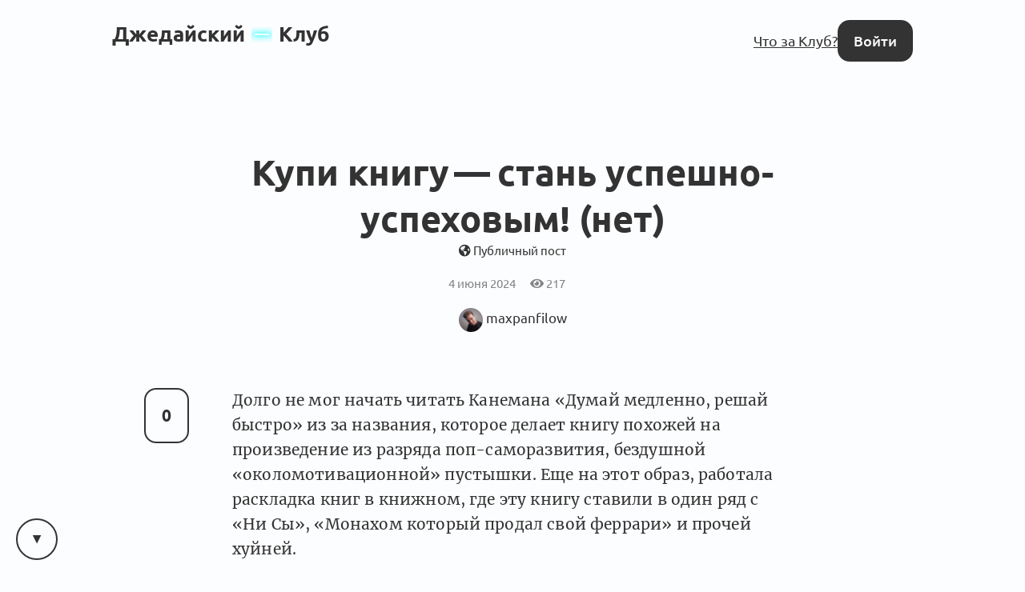

--- FILE ---
content_type: text/html; charset=utf-8
request_url: https://club.mnogosdelal.ru/post/2828/
body_size: 7487
content:
<!DOCTYPE html>

<html lang="ru">
<head>
    <title>
    Купи книгу - стань успешно-успеховым! (нет) — Джедайский Клуб 🤘✖️👩‍💻‍
</title>
    
        
<link rel="preload" href="/static/webfonts/Ubuntu-Italic.woff2" as="font" crossorigin>
<link rel="preload" href="/static/webfonts/Ubuntu-BoldItalic.woff2" as="font" crossorigin>
<link rel="preload" href="/static/webfonts/Ubuntu-Bold.woff2" as="font" crossorigin>
<link rel="preload" href="/static/webfonts/Ubuntu-Medium.woff2" as="font" crossorigin>
<link rel="preload" href="/static/webfonts/Ubuntu-MediumItalic.woff2" as="font" crossorigin>
<link rel="preload" href="/static/webfonts/Ubuntu-Regular.woff2" as="font" crossorigin>

<link rel="preload" href="/static/webfonts/Merriweather-Italic.woff2" as="font" crossorigin>
<link rel="preload" href="/static/webfonts/Merriweather-Black.woff2" as="font" crossorigin>
<link rel="preload" href="/static/webfonts/Merriweather-Bold.woff2" as="font" crossorigin>
<link rel="preload" href="/static/webfonts/Merriweather-Light.woff2" as="font" crossorigin>
<link rel="preload" href="/static/webfonts/Merriweather-Regular.woff2" as="font" crossorigin>


    
    
        <meta charset="UTF-8"/>
<meta name="description" content="Береги свое мыслетопливо">
<meta name="viewport" content="width=device-width, height=device-height, initial-scale=1.0">
<meta name="format-detection" content="telephone=no">
<meta name="apple-mobile-web-app-capable" content="yes">
<meta name="apple-mobile-web-app-status-bar-style" content="black-translucent">
    
    <script>
        const theme = localStorage.getItem('theme');
        if (theme !== null) {
            document.documentElement.setAttribute('theme', theme);
        }
    </script>

    <link rel="alternate" type="application/rss+xml"
          title="Джедайские Клуб: Новые посты"
          href="/posts.rss" />

    
    <meta property="og:title" content="Купи книгу - стань успешно-успеховым! (нет) — Джедайский Клуб">
    <meta property="og:site_name" content="Джедайский Клуб">
    <meta property="og:url" content="http://club.mnogosdelal.ru/post/2828/">
    <meta property="og:type" content="article" />
    <meta property="og:description" content="Долго не мог начать читать Канемана «Думай медленно, решай быстро» из за названия, которое делает книгу похожей на произведение из разряда поп-самора…">
    <meta property="og:image" content="https://og.club.mnogosdelal.ru/preview?logo=https%3A%2F%2Fclub.mnogosdelal.ru%2Fstatic%2Fimages%2Flogo%2Flogo-white-text.png&amp;op=0.6&amp;bg=%23FFFFFF&amp;title=%D0%9A%D1%83%D0%BF%D0%B8+%D0%BA%D0%BD%D0%B8%D0%B3%D1%83+-+%D1%81%D1%82%D0%B0%D0%BD%D1%8C+%D1%83%D1%81%D0%BF%D0%B5%D1%88%D0%BD%D0%BE-%D1%83%D1%81%D0%BF%D0%B5%D1%85%D0%BE%D0%B2%D1%8B%D0%BC%21+%28%D0%BD%D0%B5%D1%82%29&amp;author=maxpanfilow&amp;ava=https%3A%2F%2Fi.club.mnogosdelal.ru%2F6c46224fb8bda6110b4a2fd71c8506628f0363c4baeec0ab850b28b71dfe3cd5.jpe">

    <meta name="twitter:card" content="summary">
    <meta name="twitter:title" content="Купи книгу - стань успешно-успеховым! (нет) — Джедайский Клуб">
    <meta name="twitter:description" content="Долго не мог начать читать Канемана «Думай медленно, решай быстро» из за названия, которое делает книгу похожей на произведение из разряда поп-самора…">
    <meta name="twitter:image" content="https://og.club.mnogosdelal.ru/preview?logo=https%3A%2F%2Fclub.mnogosdelal.ru%2Fstatic%2Fimages%2Flogo%2Flogo-white-text.png&amp;op=0.6&amp;bg=%23FFFFFF&amp;title=%D0%9A%D1%83%D0%BF%D0%B8+%D0%BA%D0%BD%D0%B8%D0%B3%D1%83+-+%D1%81%D1%82%D0%B0%D0%BD%D1%8C+%D1%83%D1%81%D0%BF%D0%B5%D1%88%D0%BD%D0%BE-%D1%83%D1%81%D0%BF%D0%B5%D1%85%D0%BE%D0%B2%D1%8B%D0%BC%21+%28%D0%BD%D0%B5%D1%82%29&amp;author=maxpanfilow&amp;ava=https%3A%2F%2Fi.club.mnogosdelal.ru%2F6c46224fb8bda6110b4a2fd71c8506628f0363c4baeec0ab850b28b71dfe3cd5.jpe">


    
<link rel="icon" type="image/svg+xml" href="/static/images/favicon/favicon.svg">
<link rel="icon" type="image/png" href="/static/images/favicon/favicon-16x16.png" sizes="16x16">
<link rel="icon" type="image/png" href="/static/images/favicon/favicon-32x32.png" sizes="32x32">
<link rel="icon" type="image/png" href="/static/images/favicon/android-chrome-192x192.png" sizes="192x192">
<link rel="shortcut icon" type="image/png" href="/static/images/favicon/apple-touch-icon.png">
<link rel="apple-touch-icon" type="image/png" href="/static/images/favicon/apple-touch-icon.png">
<link rel="mask-icon" href="/static/images/favicon/android-chrome-192x192.png" color="#333333">
<link rel="manifest" href="/static/images/favicon/site.webmanifest">

    

<link href="/static/dist/main-f047a2a45057585b355f.css" rel="stylesheet" />

    <!-- КОСТЫЛЬ: Найти подходящее место для этого-->
    <style>
                .labelcell {
                    text-align: left;
                    font-weight: bold;
                }
                .dgm_emptyrow {
                    height: 20px;
                }
                .dgm_boxrow{
                    height: 50px;
                }
                .dgm_midboxrow{
                    height: 25px;
                }
                .dgm_edgeboxrow{
                    height: 100px;
                }
                html[theme="light"] .dgm_mainbox_view {
                    border: 3px solid black;
                    padding: 8px;
                }
                html[theme="light"] .dgm_condbox_view {
                    border: 2px solid grey;
                    padding: 8px;
                }
                html[theme="light"] .dgm_mainbox {
                    border: 3px solid black;
                }
                html[theme="light"] .dgm_condbox {
                    border: 2px solid grey;
                }
                html[theme="light"] .dgm_lowbordermainlink {
                    border-bottom : 2px solid black;
                }
                html[theme="light"] .dgm_rightbordermainlink {
                    border-right : 2px solid black;
                }
                html[theme="light"] .dgm_rightborderconflictlink {
                    border-right : 4px double red;
                }
                html[theme="light"] .dgm_rightbordercondlink {
                    border-right : 1px solid grey;
                }
                html[theme="light"] .dgm_bottombordercondlink {
                    border-bottom : 1px solid grey;
                }


                html[theme="dark"] .dgm_mainbox_view {
                    border: 3px solid white;
                    padding: 8px;
                }
                html[theme="dark"] .dgm_condbox_view {
                    border: 2px solid #D3D3D3;
                    padding: 8px;
                }
                html[theme="dark"] .dgm_mainbox {
                    border: 3px solid white;
                }
                html[theme="dark"] .dgm_condbox {
                    border: 2px solid #D3D3D3;
                }
                html[theme="dark"] .dgm_lowbordermainlink {
                    border-bottom : 2px solid white;
                }
                html[theme="dark"] .dgm_rightbordermainlink {
                    border-right : 2px solid white;
                }
                html[theme="dark"] .dgm_rightborderconflictlink {
                    border-right : 4px double red;
                }
                html[theme="dark"] .dgm_rightbordercondlink {
                    border-right : 1px solid #D3D3D3;
                }
                html[theme="dark"] .dgm_bottombordercondlink {
                    border-bottom : 1px solid #D3D3D3;
                }

    </style>

    
</head>
<body>


<!-- Yandex.Metrika counter -->
<script type="text/javascript" >
   (function(m,e,t,r,i,k,a){m[i]=m[i]||function(){(m[i].a=m[i].a||[]).push(arguments)};
   var z = null;m[i].l=1*new Date();
   for (var j = 0; j < document.scripts.length; j++) {if (document.scripts[j].src === r) { return; }}
   k=e.createElement(t),a=e.getElementsByTagName(t)[0],k.async=1,k.src=r,a.parentNode.insertBefore(k,a)})
   (window, document, "script", "https://mc.yandex.ru/metrika/tag.js", "ym");

   ym(90261192, "init", {
        clickmap:true,
        trackLinks:true,
        accurateTrackBounce:true
   });
</script>
<noscript><div><img src="https://mc.yandex.ru/watch/90261192" style="position:absolute; left:-9999px;" alt="" /></div></noscript>
<!-- /Yandex.Metrika counter -->



    <main id="app">
        
            
                
<nav class="menu menu-simplified">
    <a href="/" class="menu-logo">
        Джедайский<img src="/static/images/logo/logo-128.png" alt=" x " width="26" height="26">Клуб
    </a>

    <span class="menu-simplified-right">
        
            <a href="/landing" class="hide-on-iphone">Что за Клуб?</a>
        

        <a href="/auth/login/" class="button button-black">Войти</a>
    </span>
</nav>

            
        
        
    
<section class="content">
    <article class="post post-type-post">
        
            <header class="post-header">
                <div class="post-info">
                    
                </div>

                <h1 class="post-title">
                    Купи книгу — стань успешно-успеховым! (нет)
                </h1>

                <span class="post-is-public">
                    
                        <i class="fas fa-globe-americas"></i>&nbsp;Публичный пост
                    
                </span>

                <a class="post-data">
                    

                    <div class="post-actions-line">
                        <span class="post-actions-line-item">
    4 июня 2024
</span>

<span class="post-actions-line-item">
    <i class="fas fa-eye"></i>&nbsp;217
</span>











                    </div>

                    

                    <div class="post-author">
                        <a class="user user-tiny" href="/user/maxpanfilow/">
    <span class="avatar user-avatar"><img src="https://i.club.mnogosdelal.ru/6c46224fb8bda6110b4a2fd71c8506628f0363c4baeec0ab850b28b71dfe3cd5.jpe" alt="Аватар maxpanfilow" loading="lazy" /></span>
    <span class="user-name ">maxpanfilow</span>
</a>


                        
                    </div>

                    

                    
                </div>
            </header>
        

        
            <section class="post-text">
                
                    <post-upvote :initial-upvotes="0"
                                 :hours-to-retract-vote="3"
                                 upvote-url="/post/2828/upvote/"
                                 retract-vote-url="/post/2828/retract_vote/"
                                 
                                 is-disabled>
                    </post-upvote>
                

                <div class="text-body text-body-type-post e-content">
                    <p>Долго не мог начать читать Канемана «Думай медленно, решай быстро» из за названия, которое делает книгу похожей на произведение из разряда поп-саморазвития, бездушной «околомотивационной» пустышки. Еще на этот образ, работала раскладка книг в книжном, где эту книгу ставили в один ряд с «Ни Сы», «Монахом который продал свой феррари» и прочей хуйней.</p>
<p>А на самом деле оказалось, что Даниэль Канеман - психолог, один из основоположников поведенческой экономики. Известен своими работами по исследованию человеческого поведения в условиях неопределенности и риска, а также за разработку теории перспектив. Получил Нобелевскую премию по экономике в 2002 году за применение психологических методов в экономической науке.</p>
<p>Наверняка не я один избегал этой книги, из за такого агрессивно успешно-успехового маркетинга (на рынке РФ по крайней мере). А книга то база на самом деле. Начну читать.</p>
                </div>
            </section>
        

        
            

            <footer class="post-footer p-author">
                
<article class="block profile-card h-card">
    <div class="profile-card-photo u-photo">
        <div class="avatar profile-user-avatar"><img src="https://i.club.mnogosdelal.ru/6c46224fb8bda6110b4a2fd71c8506628f0363c4baeec0ab850b28b71dfe3cd5.jpe" alt="Аватар maxpanfilow" loading="lazy" /></div>
    </div>
    <div class="profile-card-info">
        <a href="/user/maxpanfilow/" class="profile-user-name u-url">
            <span class="profile-user-fullname  p-name">maxpanfilow</span>
            <span class="profile-user-nickname p-nickname">@maxpanfilow</span>
        </a>

        
            <div class="profile-user-job">
                <span class="profile-user-job-position p-job-title">Дизайнер, контентмейкер</span>
                — <span class="profile-user-job-company p-org">Это сделал Макс Панфилов?</span>
            </div>
        

        
            <div class="profile-user-location">
                📍<span class="p-locality">Тюмень</span>, <span class="p-country-name">Россия</span>
            </div>
        

        

        
            <div class="profile-user-bio">
                <p>Telegram канал: t.me/maxpanfilowru<br>
YouTube: youtube.com/@maxpanfilow<br>
VK: vk.com/maxpanfilowru</p>
            </div>
        
    </div>
</article>


                
            </footer>
        
    </article>
</section>


    
        
    

    <div class="content">
        
            <div class="post-comments" id="comments">
                <div class="comment-scroll-arrow-wrapper">
                    <comment-scroll-arrow />
                </div>

                <div class="post-comments-title" id="post-comments-title">
                    <div class="post-comments-title-left">
                        
                            <a href="#comments" class="post-comments-count">
                                3  комментария 👇
                            </a>

                            <form action=".#comments" method="get" class="post-comments-order">
                                <select name="comment_order" onchange="this.form.submit()">
                                    <option value="-upvotes" selected>по крутости</option>
                                    <option value="-created_at" >по свежести</option>
                                    <option value="created_at" >по порядку</option>
                                </select>
                            </form>
                        
                    </div>

                    <div class="post-comments-title-left">
                        
                    </div>
                </div>

                
                    <div class="post-comments-list">
                        

    
        


<div class="comment comment-layout-normal   " id="comment-3bfe6060-af4c-4694-af83-bbc7ff9c71b6">
    <div class="comment-side" @click.prevent="toggleCommentThread">
        <a class="avatar comment-side-avatar" href="/user/valnaumov/">
            <img src="https://i.club.mnogosdelal.ru/8c4181ab0bec0ee5e12ddd4ab43833efe9315f917ad484eb814d6f63dcb0abc4.jpe" alt="Аватар Valentin" loading="lazy" />
        </a>
        <div class="thread-ruler">
            <div class="thread-ruler-icons">
                <i class="fas fa-angle-up"></i>
                <i class="fas fa-angle-down"></i>
            </div>
        </div>
    </div>

    <div class="comment-header">
        <span class="comment-header-author-and-date">
            <span class="comment-header-author">
                <a
                    href="/user/valnaumov/"
                    data-author-slug="valnaumov"
                    class="comment-header-author-name"
                >
                    Valentin
                </a>
                
                    <span class="comment-header-author-position">Java-разработчик</span>
                
                
                
                
            </span>

            <a class="comment-header-date" href="/post/2828/#comment-3bfe6060-af4c-4694-af83-bbc7ff9c71b6">
                11 июня 2024
            </a>
        </span>

        <div class="comment-header-badges">
            
        </div>
    </div>

    <div class="comment-rating">
        <comment-upvote :initial-upvotes="0"
                         :hours-to-retract-vote="3"
                         upvote-url="/comment/3bfe6060-af4c-4694-af83-bbc7ff9c71b6/upvote/"
                         retract-vote-url="/comment/3bfe6060-af4c-4694-af83-bbc7ff9c71b6/retract_vote/"
                         
                         is-disabled
                         is-small>
        </comment-upvote>

        
    </div>

    <div class="comment-body thread-collapse-toggle">
        <div class="text-body text-body-type-comment">
            <p>А пост о чём? Вот я сегодня вкусный плов покушал</p>
        </div>
    </div>

    <div class="comment-collapse-stub" @click.prevent="toggleCommentThread">
        <i class="fas fa-angle-double-down"></i>&nbsp;&nbsp;Развернуть <span class="thread-collapse-length">1 комментарий</span>
    </div>

    <div class="comment-footer thread-collapse-toggle">
        

        

        

        
    </div>

    <div class="comment-replies thread-collapse-toggle">
        
            <div class="replies">
                
                    




    <div class="reply  " id="comment-abae568c-4dc6-49c2-baf9-33e2515f8829">
        
        <div class="reply-side" @click.prevent="toggleCommentThread">
            <div class="thread-ruler"></div>
        </div>
        
        <div class="reply-header">
            <a class="avatar reply-avatar" href="/user/vshchii/">
                <img src="https://i.club.mnogosdelal.ru/77ecaf1780ddc547d227cf6f502ead6bd81ab06e3c53dfd12a9e54a7f51d1a62.jpe" alt="Аватар Ванечка Щщи" loading="lazy" />
            </a>

            <a href="/user/vshchii/"
               data-author-slug="vshchii"
               class="comment-header-author-name"
            >
                Ванечка Щщи
            </a>

            

            <a href="#comment-abae568c-4dc6-49c2-baf9-33e2515f8829" class="reply-date">
                11 июня 2024
            </a>

            

            

            <div class="comment-header-badges">
                

                
            </div>
        </div>
        <div class="reply-rating">
            <comment-upvote :initial-upvotes="0"
                             :hours-to-retract-vote="3"
                             upvote-url="/comment/abae568c-4dc6-49c2-baf9-33e2515f8829/upvote/"
                             retract-vote-url="/comment/abae568c-4dc6-49c2-baf9-33e2515f8829/retract_vote/"
                             
                             is-disabled
                             is-inline>
            </comment-upvote>
        </div>
        <div class="reply-body thread-collapse-toggle">
            <div class="text-body text-body-type-comment">
                <p> <a href="/user/valnaumov/">@valnaumov</a>, я воспринимаю этот пост как жалобу на дурацкие названия хороших кних, и мне это очень откликается. Часто (как и в сабже) это заслуга русского издательства, и я ни раз думал, какое количество людей прошло мимо из-за флера успешного успеха у хорошей книги.<br>
Не знаю, что должно произойти, чтобы эта привычка ушла...</p>
            </div>
        </div>
        <div class="reply-collapse-stub" @click.prevent="toggleCommentThread">
            <i class="fas fa-angle-double-down"></i>&nbsp;&nbsp;Развернуть <span class="thread-collapse-length">1 комментарий</span>
        </div>
        <div class="reply-footer thread-collapse-toggle">
            

	    
        </div>
        <div class="reply-replies thread-collapse-toggle">
            
                <div class="replies">
                    
                        




    <div class="reply  " id="comment-24a68757-deae-4d44-9fac-b7cc5b11ff77">
        
        <div class="reply-header">
            <a class="avatar reply-avatar" href="/user/maxpanfilow/">
                <img src="https://i.club.mnogosdelal.ru/6c46224fb8bda6110b4a2fd71c8506628f0363c4baeec0ab850b28b71dfe3cd5.jpe" alt="Аватар maxpanfilow" loading="lazy" />
            </a>

            <a href="/user/maxpanfilow/"
               data-author-slug="maxpanfilow"
               class="comment-header-author-name"
            >
                maxpanfilow
            </a>

            

            <a href="#comment-24a68757-deae-4d44-9fac-b7cc5b11ff77" class="reply-date">
                11 июня 2024
            </a>

            
                <span class="hat" style="background-color: rgba(128, 128, 128, 0.5);">
    <span class="hat-title">автор</span>
</span>

            

            

            <div class="comment-header-badges">
                

                
            </div>
        </div>
        <div class="reply-rating">
            <comment-upvote :initial-upvotes="0"
                             :hours-to-retract-vote="3"
                             upvote-url="/comment/24a68757-deae-4d44-9fac-b7cc5b11ff77/upvote/"
                             retract-vote-url="/comment/24a68757-deae-4d44-9fac-b7cc5b11ff77/retract_vote/"
                             
                             is-disabled
                             is-inline>
            </comment-upvote>
        </div>
        <div class="reply-body thread-collapse-toggle">
            <div class="text-body text-body-type-comment">
                <p> <a href="/user/vshchii/">@vshchii</a>, так и есть)</p>
            </div>
        </div>
        <div class="reply-collapse-stub" @click.prevent="toggleCommentThread">
            <i class="fas fa-angle-double-down"></i>&nbsp;&nbsp;Развернуть <span class="thread-collapse-length">1 комментарий</span>
        </div>
        <div class="reply-footer thread-collapse-toggle">
            

	    
        </div>
        <div class="reply-replies thread-collapse-toggle">
            
        </div>
    </div>


                    
                </div>
            
        </div>
    </div>



                    
                
            </div>
            <div class="clearfix20"></div>
        
    </div>
</div>

    

    


                    </div>
                

                
            </div>
        

        

        

        
            <div class="block post-join">
    <p class="post-join-icon">😎</p>

    <p class="post-join-message">
        Автор поста открыл его для большого интернета, но комментирование и движухи доступны только участникам Клуба
    </p>

    <p>
        <a href="/docs/about/" target="_blank">Что вообще здесь происходит?</a>
    </p>

    <p>
        <br><a href="/auth/login/?goto=http://club.mnogosdelal.ru/post/2828/" class="button">Войти</a>&nbsp;&nbsp;или&nbsp;&nbsp;<a href="/auth/login/" class="button">Вступить в Клуб</a>
    </p>
</div>

        
    </div>

    </main>



    <footer class="footer" id="footer">
        <div class="footer-left">
            <a href="/docs/about/">О Клубе</a> &nbsp;&middot;&nbsp;

            <a href="/docs/contact/">Связаться с нами</a> &nbsp;&middot;&nbsp;

            <a href="/docs/privacy_policy/">Политика приватности</a><br>
            CC BY-SA
            <hr />
            <div style ="font-size: 0.8em;">ИП Дорофеев Максим Сергеевич, ОГРНИП: 313774624400495</div>
        </div>
        <div class="footer-right">
            <label class="theme-switcher" for="checkbox">
                <input type="checkbox" id="checkbox" />
                <span class="slider round"></span>
            </label>

            
        </div>
    </footer>





<script>
    window.imageUploadUrl = "https://i.club.mnogosdelal.ru/upload/multipart/";
    window.imageUploadCode = "3y9URyyHz5mDkFCwP6py";
</script>
<script src="/static/dist/main-f047a2a45057585b355f.js" ></script>


</body>
</html>


--- FILE ---
content_type: application/javascript
request_url: https://club.mnogosdelal.ru/static/dist/375-f047a2a45057585b355f.js
body_size: 5216
content:
"use strict";(self.webpackChunkClub=self.webpackChunkClub||[]).push([[375],{330:(e,t,n)=>{n.r(t),n.d(t,{default:()=>i});var o=function(){var e=this,t=e.$createElement;return(e._self._c||t)("span",{staticClass:"comment-scroll-arrow",class:{"arrow-up":"Up"===e.arrowDirection},on:{click:function(t){return t.preventDefault(),e.onArrowClickHandler(t)}}})};o._withStripped=!0;var r=n(295);const s={name:"CommentScrollArrow",data:()=>({arrowDirection:"Down",scrollThrottleDelay:150}),methods:{getBodyTop:()=>document.body.getBoundingClientRect().top,getElementMargin(e){const t=window.getComputedStyle(e);return parseInt(t.scrollMarginTop,10)},scrollToElement(e,t){document.location.hash===`#${e.id}`&&history.pushState(null,null,""),document.documentElement.style.scrollBehavior="smooth";const n=e.getBoundingClientRect().top-this.getBodyTop()-this.getElementMargin(e),o=()=>{const e=Math.abs(n-window.pageYOffset)<1,r=Math.abs(document.body.getBoundingClientRect().height-window.pageYOffset-window.innerHeight)<1;(e||"Down"===this.arrowDirection&&r)&&(window.removeEventListener("scroll",o),document.documentElement.style.scrollBehavior="auto",t&&t())};window.addEventListener("scroll",o),o(),document.location.replace(`#${e.id}`)},scrollExtreme(e){if("Down"===e){const e=document.getElementById("post-comments-form"),t=document.getElementById("footer"),n=e||t;this.scrollToElement(n),this.arrowDirection="Up"}else{const e=document.getElementById("app");this.scrollToElement(e),this.arrowDirection="Down"}},scrollToComment(e){let t=document.querySelectorAll([".comment.comment-is-new",".comment:not(.comment-is-new) > .comment-replies > .replies > .reply.comment-is-new",".comment:not(.comment-is-new) > .comment-replies > .replies > .reply:not(.comment-is-new) > .reply-replies > .replies > .reply.comment-is-new",".post-comments-list > .replies > .reply.comment-is-new",".post-comments-list > .replies > .reply:not(.comment-is-new) > .reply.comment-is-new",".battle-comments .post-comments-list > .replies > .reply:not(.comment-is-new) > .reply-replies >.replies > .reply.comment-is-new"].join());const n=this.getBodyTop();if(t.length<1&&(t=document.querySelectorAll("#post-comments-title, .comment")),t.length<1)return this.scrollExtreme(e);const o=window.scrollY+this.getElementMargin(t[0]),r=[...t].filter((t=>{const n=t.getBoundingClientRect().top,o=this.getElementMargin(t);return"Down"===e?n-o>2:n<0}));if(r.length<1)return this.scrollExtreme(e);const s=[...r].reduce(((e,t)=>{const r=e.getBoundingClientRect().top-n,s=t.getBoundingClientRect().top-n;return Math.abs(s-o)<Math.abs(r-o)?t:e})),i=document.querySelector(".comment-scroll-selected");i&&i.classList.remove("comment-scroll-selected"),s.classList.add("comment-scroll-selected"),this.scrollToElement(s,(()=>{s.classList.add("comment-scroll-animation"),window.setTimeout((()=>{s.classList.remove("comment-scroll-animation")}),500)}))},onArrowClickHandler(){if(event.shiftKey){const e="Up"==this.arrowDirection?"Down":"Up";this.scrollToComment(e)}else"Up"==this.arrowDirection?this.scrollExtreme(this.arrowDirection):this.scrollToComment(this.arrowDirection)},initOnPageScroll(){this.onPageScrollHandler=(0,r.P2)((()=>{const e=Math.abs(document.body.getBoundingClientRect().height-window.pageYOffset-window.innerHeight)<1,t=0===window.pageYOffset;e&&(this.arrowDirection="Up"),t&&(this.arrowDirection="Down")}),this.scrollThrottleDelay),window.addEventListener("scroll",this.onPageScrollHandler)},initOnKeyUp(){this.keyUpHandler=e=>{const t="netscape"in window&&/ rv:/.test(navigator.userAgent);!e.ctrlKey||t&&!e.shiftKey||["ArrowDown","ArrowUp","Down","Up"].indexOf(e.key)<0||(e.preventDefault(),this.arrowDirection=e.key.replace(/^Arrow/,""),this.scrollToComment(this.arrowDirection))},document.addEventListener("keyup",this.keyUpHandler)},initSelectedClassCleanerListener(){document.querySelector("#comments").addEventListener("click",(e=>{if(e.target.classList.contains("comment-header-date")){const t=e.target.closest(".comment-scroll-selected");t&&t.classList.remove("comment-scroll-selected")}}),!1)},init(){this.initOnKeyUp(),this.initOnPageScroll(),this.initSelectedClassCleanerListener()}},mounted(){this.init()},beforeDestroy(){document.removeEventListener("keyup",this.keyUpHandler),window.removeEventListener("scroll",this.onPageScrollHandler)}},i=(0,n(900).Z)(s,o,[],!1,null,null,null).exports},900:(e,t,n)=>{function o(e,t,n,o,r,s,i,l){var c,m="function"==typeof e?e.options:e;if(t&&(m.render=t,m.staticRenderFns=n,m._compiled=!0),o&&(m.functional=!0),s&&(m._scopeId="data-v-"+s),i?(c=function(e){(e=e||this.$vnode&&this.$vnode.ssrContext||this.parent&&this.parent.$vnode&&this.parent.$vnode.ssrContext)||"undefined"==typeof __VUE_SSR_CONTEXT__||(e=__VUE_SSR_CONTEXT__),r&&r.call(this,e),e&&e._registeredComponents&&e._registeredComponents.add(i)},m._ssrRegister=c):r&&(c=l?function(){r.call(this,(m.functional?this.parent:this).$root.$options.shadowRoot)}:r),c)if(m.functional){m._injectStyles=c;var a=m.render;m.render=function(e,t){return c.call(t),a(e,t)}}else{var d=m.beforeCreate;m.beforeCreate=d?[].concat(d,c):[c]}return{exports:e,options:m}}n.d(t,{Z:()=>o})}}]);
//# sourceMappingURL=375-f047a2a45057585b355f.js.map

--- FILE ---
content_type: application/javascript
request_url: https://club.mnogosdelal.ru/static/dist/244-f047a2a45057585b355f.js
body_size: 2453
content:
"use strict";(self.webpackChunkClub=self.webpackChunkClub||[]).push([[244],{244:(t,e,i)=>{i.r(e),i.d(e,{default:()=>r});var s=function(){var t=this,e=t.$createElement;return(t._self._c||e)("a",{staticClass:"upvote",class:{"upvote-voted":t.isVoted&&!t.isDisabled,"upvote-disabled":t.isDisabled,"upvote-type-inline":t.isInline,"upvote-type-small":t.isSmall},attrs:{href:t.upvoteUrl},on:{click:function(e){return e.preventDefault(),t.toggle(e)}}},[t._v("\n    "+t._s(t.upvotes)+"\n")])};s._withStripped=!0;var o=i(643);const n={name:"CommentUpvote",props:{hoursToRetractVote:{type:Number,default:0},initialUpvotes:{type:Number,default:0,required:!0},initialIsVoted:{type:Boolean,default:()=>!1},initialUpvoteTimestamp:{type:String},isInline:{type:Boolean,default:()=>!1},isSmall:{type:Boolean,default:()=>!1},isDisabled:{type:Boolean,default:()=>!1},retractVoteUrl:{type:String,required:!0},upvoteUrl:{type:String,required:!0}},data(){return{upvotes:this.initialUpvotes,isVoted:this.initialIsVoted,upvotedTimestamp:this.initialUpvoteTimestamp&&parseInt(this.initialUpvoteTimestamp)}},methods:{toggle(){return this.isVoted?this.isVoted&&this.getHoursSinceVote()<=this.hoursToRetractVote?o.Z.ajaxify(this.retractVoteUrl,(t=>{this.upvotes=parseInt(t.comment.upvotes),t.success&&(this.isVoted=!1,this.upvotedTimestamp=void 0)})):void 0:o.Z.ajaxify(this.upvoteUrl,(t=>{this.upvotes=parseInt(t.comment.upvotes),this.isVoted=!0,this.upvotedTimestamp=t.upvoted_timestamp}))},getHoursSinceVote(){return!!this.upvotedTimestamp&&(Date.now()-this.upvotedTimestamp)/36e5}}},r=(0,i(900).Z)(n,s,[],!1,null,null,null).exports},900:(t,e,i)=>{function s(t,e,i,s,o,n,r,a){var p,l="function"==typeof t?t.options:t;if(e&&(l.render=e,l.staticRenderFns=i,l._compiled=!0),s&&(l.functional=!0),n&&(l._scopeId="data-v-"+n),r?(p=function(t){(t=t||this.$vnode&&this.$vnode.ssrContext||this.parent&&this.parent.$vnode&&this.parent.$vnode.ssrContext)||"undefined"==typeof __VUE_SSR_CONTEXT__||(t=__VUE_SSR_CONTEXT__),o&&o.call(this,t),t&&t._registeredComponents&&t._registeredComponents.add(r)},l._ssrRegister=p):o&&(p=a?function(){o.call(this,(l.functional?this.parent:this).$root.$options.shadowRoot)}:o),p)if(l.functional){l._injectStyles=p;var u=l.render;l.render=function(t,e){return p.call(e),u(t,e)}}else{var d=l.beforeCreate;l.beforeCreate=d?[].concat(d,p):[p]}return{exports:t,options:l}}i.d(e,{Z:()=>s})}}]);
//# sourceMappingURL=244-f047a2a45057585b355f.js.map

--- FILE ---
content_type: application/javascript
request_url: https://club.mnogosdelal.ru/static/dist/main-f047a2a45057585b355f.js
body_size: 470311
content:
/*! For license information please see main-f047a2a45057585b355f.js.LICENSE.txt */
var Club;(()=>{var t,n,r,i,o,a,s={354:(e,t,n)=>{"use strict";var r=n(581);function i(e){"function"==typeof(e=e||{}).codeMirrorInstance&&"function"==typeof e.codeMirrorInstance.defineMode?(String.prototype.includes||(String.prototype.includes=function(){return-1!==String.prototype.indexOf.apply(this,arguments)}),e.codeMirrorInstance.defineMode("spell-checker",(function(t){if(!i.aff_loading){i.aff_loading=!0;var n=new XMLHttpRequest;n.open("GET","https://cdn.jsdelivr.net/codemirror.spell-checker/latest/en_US.aff",!0),n.onload=function(){4===n.readyState&&200===n.status&&(i.aff_data=n.responseText,i.num_loaded++,2==i.num_loaded&&(i.typo=new r("en_US",i.aff_data,i.dic_data,{platform:"any"})))},n.send(null)}if(!i.dic_loading){i.dic_loading=!0;var o=new XMLHttpRequest;o.open("GET","https://cdn.jsdelivr.net/codemirror.spell-checker/latest/en_US.dic",!0),o.onload=function(){4===o.readyState&&200===o.status&&(i.dic_data=o.responseText,i.num_loaded++,2==i.num_loaded&&(i.typo=new r("en_US",i.aff_data,i.dic_data,{platform:"any"})))},o.send(null)}var a='!"#$%&()*+,-./:;<=>?@[\\]^_`{|}~ ',s={token:function(e){var t=e.peek(),n="";if(a.includes(t))return e.next(),null;for(;null!=(t=e.peek())&&!a.includes(t);)n+=t,e.next();return i.typo&&!i.typo.check(n)?"spell-error":null}},l=e.codeMirrorInstance.getMode(t,t.backdrop||"text/plain");return e.codeMirrorInstance.overlayMode(l,s,!0)}))):console.log("CodeMirror Spell Checker: You must provide an instance of CodeMirror via the option `codeMirrorInstance`")}i.num_loaded=0,i.aff_loading=!1,i.dic_loading=!1,i.aff_data="",i.dic_data="",i.typo,e.exports=i},994:(e,t,n)=>{!function(e){"use strict";function t(t,n){clearTimeout(n.timeout),e.off(window,"mouseup",n.hurry),e.off(window,"keyup",n.hurry)}e.defineOption("autoRefresh",!1,(function(n,r){n.state.autoRefresh&&(t(0,n.state.autoRefresh),n.state.autoRefresh=null),r&&0==n.display.wrapper.offsetHeight&&function(n,r){function i(){n.display.wrapper.offsetHeight?(t(0,r),n.display.lastWrapHeight!=n.display.wrapper.clientHeight&&n.refresh()):r.timeout=setTimeout(i,r.delay)}r.timeout=setTimeout(i,r.delay),r.hurry=function(){clearTimeout(r.timeout),r.timeout=setTimeout(i,50)},e.on(window,"mouseup",r.hurry),e.on(window,"keyup",r.hurry)}(n,n.state.autoRefresh={delay:r.delay||250})}))}(n(631))},960:(e,t,n)=>{!function(e){"use strict";e.defineOption("fullScreen",!1,(function(t,n,r){r==e.Init&&(r=!1),!r!=!n&&(n?function(e){var t=e.getWrapperElement();e.state.fullScreenRestore={scrollTop:window.pageYOffset,scrollLeft:window.pageXOffset,width:t.style.width,height:t.style.height},t.style.width="",t.style.height="auto",t.className+=" CodeMirror-fullscreen",document.documentElement.style.overflow="hidden",e.refresh()}(t):function(e){var t=e.getWrapperElement();t.className=t.className.replace(/\s*CodeMirror-fullscreen\b/,""),document.documentElement.style.overflow="";var n=e.state.fullScreenRestore;t.style.width=n.width,t.style.height=n.height,window.scrollTo(n.scrollLeft,n.scrollTop),e.refresh()}(t))}))}(n(631))},386:(e,t,n)=>{!function(e){function t(e){e.state.placeholder&&(e.state.placeholder.parentNode.removeChild(e.state.placeholder),e.state.placeholder=null)}function n(e){t(e);var n=e.state.placeholder=document.createElement("pre");n.style.cssText="height: 0; overflow: visible",n.style.direction=e.getOption("direction"),n.className="CodeMirror-placeholder CodeMirror-line-like";var r=e.getOption("placeholder");"string"==typeof r&&(r=document.createTextNode(r)),n.appendChild(r),e.display.lineSpace.insertBefore(n,e.display.lineSpace.firstChild)}function r(e){o(e)&&n(e)}function i(e){var r=e.getWrapperElement(),i=o(e);r.className=r.className.replace(" CodeMirror-empty","")+(i?" CodeMirror-empty":""),i?n(e):t(e)}function o(e){return 1===e.lineCount()&&""===e.getLine(0)}e.defineOption("placeholder","",(function(o,a,s){var l=s&&s!=e.Init;if(a&&!l)o.on("blur",r),o.on("change",i),o.on("swapDoc",i),e.on(o.getInputField(),"compositionupdate",o.state.placeholderCompose=function(){!function(e){setTimeout((function(){var r=!1;if(1==e.lineCount()){var i=e.getInputField();r="TEXTAREA"==i.nodeName?!e.getLine(0).length:!/[^\u200b]/.test(i.querySelector(".CodeMirror-line").textContent)}r?n(e):t(e)}),20)}(o)}),i(o);else if(!a&&l){o.off("blur",r),o.off("change",i),o.off("swapDoc",i),e.off(o.getInputField(),"compositionupdate",o.state.placeholderCompose),t(o);var u=o.getWrapperElement();u.className=u.className.replace(" CodeMirror-empty","")}a&&!o.hasFocus()&&r(o)}))}(n(631))},350:(e,t,n)=>{!function(e){"use strict";var t=/^(\s*)(>[> ]*|[*+-] \[[x ]\]\s|[*+-]\s|(\d+)([.)]))(\s*)/,n=/^(\s*)(>[> ]*|[*+-] \[[x ]\]|[*+-]|(\d+)[.)])(\s*)$/,r=/[*+-]\s/;function i(e,n){var r=n.line,i=0,o=0,a=t.exec(e.getLine(r)),s=a[1];do{var l=r+(i+=1),u=e.getLine(l),c=t.exec(u);if(c){var d=c[1],f=parseInt(a[3],10)+i-o,p=parseInt(c[3],10),h=p;if(s!==d||isNaN(p)){if(s.length>d.length)return;if(s.length<d.length&&1===i)return;o+=1}else f===p&&(h=p+1),f>p&&(h=f+1),e.replaceRange(u.replace(t,d+h+c[4]+c[5]),{line:l,ch:0},{line:l,ch:u.length})}}while(c)}e.commands.newlineAndIndentContinueMarkdownList=function(o){if(o.getOption("disableInput"))return e.Pass;for(var a=o.listSelections(),s=[],l=0;l<a.length;l++){var u=a[l].head,c=o.getStateAfter(u.line),d=e.innerMode(o.getMode(),c);if("markdown"!==d.mode.name&&"markdown"!==d.mode.helperType)return void o.execCommand("newlineAndIndent");var f=!1!==(c=d.state).list,p=0!==c.quote,h=o.getLine(u.line),m=t.exec(h),g=/^\s*$/.test(h.slice(0,u.ch));if(!a[l].empty()||!f&&!p||!m||g)return void o.execCommand("newlineAndIndent");if(n.test(h)){var v=p&&/>\s*$/.test(h),y=!/>\s*$/.test(h);(v||y)&&o.replaceRange("",{line:u.line,ch:0},{line:u.line,ch:u.ch+1}),s[l]="\n"}else{var b=m[1],x=m[5],w=!(r.test(m[2])||m[2].indexOf(">")>=0),C=w?parseInt(m[3],10)+1+m[4]:m[2].replace("x"," ");s[l]="\n"+b+C+x,w&&i(o,u)}}o.replaceSelections(s)}}(n(631))},146:(e,t,n)=>{!function(e){"use strict";e.overlayMode=function(t,n,r){return{startState:function(){return{base:e.startState(t),overlay:e.startState(n),basePos:0,baseCur:null,overlayPos:0,overlayCur:null,streamSeen:null}},copyState:function(r){return{base:e.copyState(t,r.base),overlay:e.copyState(n,r.overlay),basePos:r.basePos,baseCur:null,overlayPos:r.overlayPos,overlayCur:null}},token:function(e,i){return(e!=i.streamSeen||Math.min(i.basePos,i.overlayPos)<e.start)&&(i.streamSeen=e,i.basePos=i.overlayPos=e.start),e.start==i.basePos&&(i.baseCur=t.token(e,i.base),i.basePos=e.pos),e.start==i.overlayPos&&(e.pos=e.start,i.overlayCur=n.token(e,i.overlay),i.overlayPos=e.pos),e.pos=Math.min(i.basePos,i.overlayPos),null==i.overlayCur?i.baseCur:null!=i.baseCur&&i.overlay.combineTokens||r&&null==i.overlay.combineTokens?i.baseCur+" "+i.overlayCur:i.overlayCur},indent:t.indent&&function(e,n,r){return t.indent(e.base,n,r)},electricChars:t.electricChars,innerMode:function(e){return{state:e.base,mode:t}},blankLine:function(e){var i,o;return t.blankLine&&(i=t.blankLine(e.base)),n.blankLine&&(o=n.blankLine(e.overlay)),null==o?i:r&&null!=i?i+" "+o:o}}}}(n(631))},95:(e,t,n)=>{!function(e){"use strict";var t,n,r=e.Pos;function i(e,t){for(var n=function(e){var t=e.flags;return null!=t?t:(e.ignoreCase?"i":"")+(e.global?"g":"")+(e.multiline?"m":"")}(e),r=n,i=0;i<t.length;i++)-1==r.indexOf(t.charAt(i))&&(r+=t.charAt(i));return n==r?e:new RegExp(e.source,r)}function o(e){return/\\s|\\n|\n|\\W|\\D|\[\^/.test(e.source)}function a(e,t,n){t=i(t,"g");for(var o=n.line,a=n.ch,s=e.lastLine();o<=s;o++,a=0){t.lastIndex=a;var l=e.getLine(o),u=t.exec(l);if(u)return{from:r(o,u.index),to:r(o,u.index+u[0].length),match:u}}}function s(e,t,n){if(!o(t))return a(e,t,n);t=i(t,"gm");for(var s,l=1,u=n.line,c=e.lastLine();u<=c;){for(var d=0;d<l&&!(u>c);d++){var f=e.getLine(u++);s=null==s?f:s+"\n"+f}l*=2,t.lastIndex=n.ch;var p=t.exec(s);if(p){var h=s.slice(0,p.index).split("\n"),m=p[0].split("\n"),g=n.line+h.length-1,v=h[h.length-1].length;return{from:r(g,v),to:r(g+m.length-1,1==m.length?v+m[0].length:m[m.length-1].length),match:p}}}}function l(e,t,n){for(var r,i=0;i<=e.length;){t.lastIndex=i;var o=t.exec(e);if(!o)break;var a=o.index+o[0].length;if(a>e.length-n)break;(!r||a>r.index+r[0].length)&&(r=o),i=o.index+1}return r}function u(e,t,n){t=i(t,"g");for(var o=n.line,a=n.ch,s=e.firstLine();o>=s;o--,a=-1){var u=e.getLine(o),c=l(u,t,a<0?0:u.length-a);if(c)return{from:r(o,c.index),to:r(o,c.index+c[0].length),match:c}}}function c(e,t,n){if(!o(t))return u(e,t,n);t=i(t,"gm");for(var a,s=1,c=e.getLine(n.line).length-n.ch,d=n.line,f=e.firstLine();d>=f;){for(var p=0;p<s&&d>=f;p++){var h=e.getLine(d--);a=null==a?h:h+"\n"+a}s*=2;var m=l(a,t,c);if(m){var g=a.slice(0,m.index).split("\n"),v=m[0].split("\n"),y=d+g.length,b=g[g.length-1].length;return{from:r(y,b),to:r(y+v.length-1,1==v.length?b+v[0].length:v[v.length-1].length),match:m}}}}function d(e,t,n,r){if(e.length==t.length)return n;for(var i=0,o=n+Math.max(0,e.length-t.length);;){if(i==o)return i;var a=i+o>>1,s=r(e.slice(0,a)).length;if(s==n)return a;s>n?o=a:i=a+1}}function f(e,i,o,a){if(!i.length)return null;var s=a?t:n,l=s(i).split(/\r|\n\r?/);e:for(var u=o.line,c=o.ch,f=e.lastLine()+1-l.length;u<=f;u++,c=0){var p=e.getLine(u).slice(c),h=s(p);if(1==l.length){var m=h.indexOf(l[0]);if(-1==m)continue e;return o=d(p,h,m,s)+c,{from:r(u,d(p,h,m,s)+c),to:r(u,d(p,h,m+l[0].length,s)+c)}}var g=h.length-l[0].length;if(h.slice(g)==l[0]){for(var v=1;v<l.length-1;v++)if(s(e.getLine(u+v))!=l[v])continue e;var y=e.getLine(u+l.length-1),b=s(y),x=l[l.length-1];if(b.slice(0,x.length)==x)return{from:r(u,d(p,h,g,s)+c),to:r(u+l.length-1,d(y,b,x.length,s))}}}}function p(e,i,o,a){if(!i.length)return null;var s=a?t:n,l=s(i).split(/\r|\n\r?/);e:for(var u=o.line,c=o.ch,f=e.firstLine()-1+l.length;u>=f;u--,c=-1){var p=e.getLine(u);c>-1&&(p=p.slice(0,c));var h=s(p);if(1==l.length){var m=h.lastIndexOf(l[0]);if(-1==m)continue e;return{from:r(u,d(p,h,m,s)),to:r(u,d(p,h,m+l[0].length,s))}}var g=l[l.length-1];if(h.slice(0,g.length)==g){var v=1;for(o=u-l.length+1;v<l.length-1;v++)if(s(e.getLine(o+v))!=l[v])continue e;var y=e.getLine(u+1-l.length),b=s(y);if(b.slice(b.length-l[0].length)==l[0])return{from:r(u+1-l.length,d(y,b,y.length-l[0].length,s)),to:r(u,d(p,h,g.length,s))}}}}function h(e,t,n,o){var l;this.atOccurrence=!1,this.afterEmptyMatch=!1,this.doc=e,n=n?e.clipPos(n):r(0,0),this.pos={from:n,to:n},"object"==typeof o?l=o.caseFold:(l=o,o=null),"string"==typeof t?(null==l&&(l=!1),this.matches=function(n,r){return(n?p:f)(e,t,r,l)}):(t=i(t,"gm"),o&&!1===o.multiline?this.matches=function(n,r){return(n?u:a)(e,t,r)}:this.matches=function(n,r){return(n?c:s)(e,t,r)})}String.prototype.normalize?(t=function(e){return e.normalize("NFD").toLowerCase()},n=function(e){return e.normalize("NFD")}):(t=function(e){return e.toLowerCase()},n=function(e){return e}),h.prototype={findNext:function(){return this.find(!1)},findPrevious:function(){return this.find(!0)},find:function(t){var n=this.doc.clipPos(t?this.pos.from:this.pos.to);if(this.afterEmptyMatch&&this.atOccurrence&&(n=r(n.line,n.ch),t?(n.ch--,n.ch<0&&(n.line--,n.ch=(this.doc.getLine(n.line)||"").length)):(n.ch++,n.ch>(this.doc.getLine(n.line)||"").length&&(n.ch=0,n.line++)),0!=e.cmpPos(n,this.doc.clipPos(n))))return this.atOccurrence=!1;var i=this.matches(t,n);if(this.afterEmptyMatch=i&&0==e.cmpPos(i.from,i.to),i)return this.pos=i,this.atOccurrence=!0,this.pos.match||!0;var o=r(t?this.doc.firstLine():this.doc.lastLine()+1,0);return this.pos={from:o,to:o},this.atOccurrence=!1},from:function(){if(this.atOccurrence)return this.pos.from},to:function(){if(this.atOccurrence)return this.pos.to},replace:function(t,n){if(this.atOccurrence){var i=e.splitLines(t);this.doc.replaceRange(i,this.pos.from,this.pos.to,n),this.pos.to=r(this.pos.from.line+i.length-1,i[i.length-1].length+(1==i.length?this.pos.from.ch:0))}}},e.defineExtension("getSearchCursor",(function(e,t,n){return new h(this.doc,e,t,n)})),e.defineDocExtension("getSearchCursor",(function(e,t,n){return new h(this,e,t,n)})),e.defineExtension("selectMatches",(function(t,n){for(var r=[],i=this.getSearchCursor(t,this.getCursor("from"),n);i.findNext()&&!(e.cmpPos(i.to(),this.getCursor("to"))>0);)r.push({anchor:i.from(),head:i.to()});r.length&&this.setSelections(r,0)}))}(n(631))},20:(e,t,n)=>{!function(e){"use strict";function t(e){e.state.markedSelection&&e.operation((function(){!function(e){if(!e.somethingSelected())return a(e);if(e.listSelections().length>1)return s(e);var t=e.getCursor("start"),n=e.getCursor("end"),r=e.state.markedSelection;if(!r.length)return o(e,t,n);var l=r[0].find(),u=r[r.length-1].find();if(!l||!u||n.line-t.line<=8||i(t,u.to)>=0||i(n,l.from)<=0)return s(e);for(;i(t,l.from)>0;)r.shift().clear(),l=r[0].find();for(i(t,l.from)<0&&(l.to.line-t.line<8?(r.shift().clear(),o(e,t,l.to,0)):o(e,t,l.from,0));i(n,u.to)<0;)r.pop().clear(),u=r[r.length-1].find();i(n,u.to)>0&&(n.line-u.from.line<8?(r.pop().clear(),o(e,u.from,n)):o(e,u.to,n))}(e)}))}function n(e){e.state.markedSelection&&e.state.markedSelection.length&&e.operation((function(){a(e)}))}e.defineOption("styleSelectedText",!1,(function(r,i,o){var l=o&&o!=e.Init;i&&!l?(r.state.markedSelection=[],r.state.markedSelectionStyle="string"==typeof i?i:"CodeMirror-selectedtext",s(r),r.on("cursorActivity",t),r.on("change",n)):!i&&l&&(r.off("cursorActivity",t),r.off("change",n),a(r),r.state.markedSelection=r.state.markedSelectionStyle=null)}));var r=e.Pos,i=e.cmpPos;function o(e,t,n,o){if(0!=i(t,n))for(var a=e.state.markedSelection,s=e.state.markedSelectionStyle,l=t.line;;){var u=l==t.line?t:r(l,0),c=l+8,d=c>=n.line,f=d?n:r(c,0),p=e.markText(u,f,{className:s});if(null==o?a.push(p):a.splice(o++,0,p),d)break;l=c}}function a(e){for(var t=e.state.markedSelection,n=0;n<t.length;++n)t[n].clear();t.length=0}function s(e){a(e);for(var t=e.listSelections(),n=0;n<t.length;n++)o(e,t[n].from(),t[n].to())}}(n(631))},631:function(e){e.exports=function(){"use strict";var e=navigator.userAgent,t=navigator.platform,n=/gecko\/\d/i.test(e),r=/MSIE \d/.test(e),i=/Trident\/(?:[7-9]|\d{2,})\..*rv:(\d+)/.exec(e),o=/Edge\/(\d+)/.exec(e),a=r||i||o,s=a&&(r?document.documentMode||6:+(o||i)[1]),l=!o&&/WebKit\//.test(e),u=l&&/Qt\/\d+\.\d+/.test(e),c=!o&&/Chrome\/(\d+)/.exec(e),d=c&&+c[1],f=/Opera\//.test(e),p=/Apple Computer/.test(navigator.vendor),h=/Mac OS X 1\d\D([8-9]|\d\d)\D/.test(e),m=/PhantomJS/.test(e),g=p&&(/Mobile\/\w+/.test(e)||navigator.maxTouchPoints>2),v=/Android/.test(e),y=g||v||/webOS|BlackBerry|Opera Mini|Opera Mobi|IEMobile/i.test(e),b=g||/Mac/.test(t),x=/\bCrOS\b/.test(e),w=/win/i.test(t),C=f&&e.match(/Version\/(\d*\.\d*)/);C&&(C=Number(C[1])),C&&C>=15&&(f=!1,l=!0);var D=b&&(u||f&&(null==C||C<12.11)),k=n||a&&s>=9;function S(e){return new RegExp("(^|\\s)"+e+"(?:$|\\s)\\s*")}var A,F=function(e,t){var n=e.className,r=S(t).exec(n);if(r){var i=n.slice(r.index+r[0].length);e.className=n.slice(0,r.index)+(i?r[1]+i:"")}};function E(e){for(var t=e.childNodes.length;t>0;--t)e.removeChild(e.firstChild);return e}function T(e,t){return E(e).appendChild(t)}function _(e,t,n,r){var i=document.createElement(e);if(n&&(i.className=n),r&&(i.style.cssText=r),"string"==typeof t)i.appendChild(document.createTextNode(t));else if(t)for(var o=0;o<t.length;++o)i.appendChild(t[o]);return i}function L(e,t,n,r){var i=_(e,t,n,r);return i.setAttribute("role","presentation"),i}function O(e,t){if(3==t.nodeType&&(t=t.parentNode),e.contains)return e.contains(t);do{if(11==t.nodeType&&(t=t.host),t==e)return!0}while(t=t.parentNode)}function M(){var e;try{e=document.activeElement}catch(t){e=document.body||null}for(;e&&e.shadowRoot&&e.shadowRoot.activeElement;)e=e.shadowRoot.activeElement;return e}function N(e,t){var n=e.className;S(t).test(n)||(e.className+=(n?" ":"")+t)}function B(e,t){for(var n=e.split(" "),r=0;r<n.length;r++)n[r]&&!S(n[r]).test(t)&&(t+=" "+n[r]);return t}A=document.createRange?function(e,t,n,r){var i=document.createRange();return i.setEnd(r||e,n),i.setStart(e,t),i}:function(e,t,n){var r=document.body.createTextRange();try{r.moveToElementText(e.parentNode)}catch(e){return r}return r.collapse(!0),r.moveEnd("character",n),r.moveStart("character",t),r};var I=function(e){e.select()};function $(e){var t=Array.prototype.slice.call(arguments,1);return function(){return e.apply(null,t)}}function P(e,t,n){for(var r in t||(t={}),e)!e.hasOwnProperty(r)||!1===n&&t.hasOwnProperty(r)||(t[r]=e[r]);return t}function z(e,t,n,r,i){null==t&&-1==(t=e.search(/[^\s\u00a0]/))&&(t=e.length);for(var o=r||0,a=i||0;;){var s=e.indexOf("\t",o);if(s<0||s>=t)return a+(t-o);a+=s-o,a+=n-a%n,o=s+1}}g?I=function(e){e.selectionStart=0,e.selectionEnd=e.value.length}:a&&(I=function(e){try{e.select()}catch(e){}});var R=function(){this.id=null,this.f=null,this.time=0,this.handler=$(this.onTimeout,this)};function H(e,t){for(var n=0;n<e.length;++n)if(e[n]==t)return n;return-1}R.prototype.onTimeout=function(e){e.id=0,e.time<=+new Date?e.f():setTimeout(e.handler,e.time-+new Date)},R.prototype.set=function(e,t){this.f=t;var n=+new Date+e;(!this.id||n<this.time)&&(clearTimeout(this.id),this.id=setTimeout(this.handler,e),this.time=n)};var j={toString:function(){return"CodeMirror.Pass"}},W={scroll:!1},U={origin:"*mouse"},q={origin:"+move"};function V(e,t,n){for(var r=0,i=0;;){var o=e.indexOf("\t",r);-1==o&&(o=e.length);var a=o-r;if(o==e.length||i+a>=t)return r+Math.min(a,t-i);if(i+=o-r,r=o+1,(i+=n-i%n)>=t)return r}}var G=[""];function K(e){for(;G.length<=e;)G.push(X(G)+" ");return G[e]}function X(e){return e[e.length-1]}function Z(e,t){for(var n=[],r=0;r<e.length;r++)n[r]=t(e[r],r);return n}function Y(){}function J(e,t){var n;return Object.create?n=Object.create(e):(Y.prototype=e,n=new Y),t&&P(t,n),n}var Q=/[\u00df\u0587\u0590-\u05f4\u0600-\u06ff\u3040-\u309f\u30a0-\u30ff\u3400-\u4db5\u4e00-\u9fcc\uac00-\ud7af]/;function ee(e){return/\w/.test(e)||e>""&&(e.toUpperCase()!=e.toLowerCase()||Q.test(e))}function te(e,t){return t?!!(t.source.indexOf("\\w")>-1&&ee(e))||t.test(e):ee(e)}function ne(e){for(var t in e)if(e.hasOwnProperty(t)&&e[t])return!1;return!0}var re=/[\u0300-\u036f\u0483-\u0489\u0591-\u05bd\u05bf\u05c1\u05c2\u05c4\u05c5\u05c7\u0610-\u061a\u064b-\u065e\u0670\u06d6-\u06dc\u06de-\u06e4\u06e7\u06e8\u06ea-\u06ed\u0711\u0730-\u074a\u07a6-\u07b0\u07eb-\u07f3\u0816-\u0819\u081b-\u0823\u0825-\u0827\u0829-\u082d\u0900-\u0902\u093c\u0941-\u0948\u094d\u0951-\u0955\u0962\u0963\u0981\u09bc\u09be\u09c1-\u09c4\u09cd\u09d7\u09e2\u09e3\u0a01\u0a02\u0a3c\u0a41\u0a42\u0a47\u0a48\u0a4b-\u0a4d\u0a51\u0a70\u0a71\u0a75\u0a81\u0a82\u0abc\u0ac1-\u0ac5\u0ac7\u0ac8\u0acd\u0ae2\u0ae3\u0b01\u0b3c\u0b3e\u0b3f\u0b41-\u0b44\u0b4d\u0b56\u0b57\u0b62\u0b63\u0b82\u0bbe\u0bc0\u0bcd\u0bd7\u0c3e-\u0c40\u0c46-\u0c48\u0c4a-\u0c4d\u0c55\u0c56\u0c62\u0c63\u0cbc\u0cbf\u0cc2\u0cc6\u0ccc\u0ccd\u0cd5\u0cd6\u0ce2\u0ce3\u0d3e\u0d41-\u0d44\u0d4d\u0d57\u0d62\u0d63\u0dca\u0dcf\u0dd2-\u0dd4\u0dd6\u0ddf\u0e31\u0e34-\u0e3a\u0e47-\u0e4e\u0eb1\u0eb4-\u0eb9\u0ebb\u0ebc\u0ec8-\u0ecd\u0f18\u0f19\u0f35\u0f37\u0f39\u0f71-\u0f7e\u0f80-\u0f84\u0f86\u0f87\u0f90-\u0f97\u0f99-\u0fbc\u0fc6\u102d-\u1030\u1032-\u1037\u1039\u103a\u103d\u103e\u1058\u1059\u105e-\u1060\u1071-\u1074\u1082\u1085\u1086\u108d\u109d\u135f\u1712-\u1714\u1732-\u1734\u1752\u1753\u1772\u1773\u17b7-\u17bd\u17c6\u17c9-\u17d3\u17dd\u180b-\u180d\u18a9\u1920-\u1922\u1927\u1928\u1932\u1939-\u193b\u1a17\u1a18\u1a56\u1a58-\u1a5e\u1a60\u1a62\u1a65-\u1a6c\u1a73-\u1a7c\u1a7f\u1b00-\u1b03\u1b34\u1b36-\u1b3a\u1b3c\u1b42\u1b6b-\u1b73\u1b80\u1b81\u1ba2-\u1ba5\u1ba8\u1ba9\u1c2c-\u1c33\u1c36\u1c37\u1cd0-\u1cd2\u1cd4-\u1ce0\u1ce2-\u1ce8\u1ced\u1dc0-\u1de6\u1dfd-\u1dff\u200c\u200d\u20d0-\u20f0\u2cef-\u2cf1\u2de0-\u2dff\u302a-\u302f\u3099\u309a\ua66f-\ua672\ua67c\ua67d\ua6f0\ua6f1\ua802\ua806\ua80b\ua825\ua826\ua8c4\ua8e0-\ua8f1\ua926-\ua92d\ua947-\ua951\ua980-\ua982\ua9b3\ua9b6-\ua9b9\ua9bc\uaa29-\uaa2e\uaa31\uaa32\uaa35\uaa36\uaa43\uaa4c\uaab0\uaab2-\uaab4\uaab7\uaab8\uaabe\uaabf\uaac1\uabe5\uabe8\uabed\udc00-\udfff\ufb1e\ufe00-\ufe0f\ufe20-\ufe26\uff9e\uff9f]/;function ie(e){return e.charCodeAt(0)>=768&&re.test(e)}function oe(e,t,n){for(;(n<0?t>0:t<e.length)&&ie(e.charAt(t));)t+=n;return t}function ae(e,t,n){for(var r=t>n?-1:1;;){if(t==n)return t;var i=(t+n)/2,o=r<0?Math.ceil(i):Math.floor(i);if(o==t)return e(o)?t:n;e(o)?n=o:t=o+r}}var se=null;function le(e,t,n){var r;se=null;for(var i=0;i<e.length;++i){var o=e[i];if(o.from<t&&o.to>t)return i;o.to==t&&(o.from!=o.to&&"before"==n?r=i:se=i),o.from==t&&(o.from!=o.to&&"before"!=n?r=i:se=i)}return null!=r?r:se}var ue=function(){var e=/[\u0590-\u05f4\u0600-\u06ff\u0700-\u08ac]/,t=/[stwN]/,n=/[LRr]/,r=/[Lb1n]/,i=/[1n]/;function o(e,t,n){this.level=e,this.from=t,this.to=n}return function(a,s){var l,u="ltr"==s?"L":"R";if(0==a.length||"ltr"==s&&!e.test(a))return!1;for(var c=a.length,d=[],f=0;f<c;++f)d.push((l=a.charCodeAt(f))<=247?"bbbbbbbbbtstwsbbbbbbbbbbbbbbssstwNN%%%NNNNNN,N,N1111111111NNNNNNNLLLLLLLLLLLLLLLLLLLLLLLLLLNNNNNNLLLLLLLLLLLLLLLLLLLLLLLLLLNNNNbbbbbbsbbbbbbbbbbbbbbbbbbbbbbbbbb,N%%%%NNNNLNNNNN%%11NLNNN1LNNNNNLLLLLLLLLLLLLLLLLLLLLLLNLLLLLLLLLLLLLLLLLLLLLLLLLLLLLLLN".charAt(l):1424<=l&&l<=1524?"R":1536<=l&&l<=1785?"nnnnnnNNr%%r,rNNmmmmmmmmmmmrrrrrrrrrrrrrrrrrrrrrrrrrrrrrrrrrrrrrrrrrrrrrrrrmmmmmmmmmmmmmmmmmmmmmnnnnnnnnnn%nnrrrmrrrrrrrrrrrrrrrrrrrrrrrrrrrrrrrrrrrrrrrrrrrrrrrrrrrrrrrrrrrrrrrrrrrrrrrrrrrrrrrrrrrrrrrrrrrrrrrrrrrrrmmmmmmmnNmmmmmmrrmmNmmmmrr1111111111".charAt(l-1536):1774<=l&&l<=2220?"r":8192<=l&&l<=8203?"w":8204==l?"b":"L");for(var p=0,h=u;p<c;++p){var m=d[p];"m"==m?d[p]=h:h=m}for(var g=0,v=u;g<c;++g){var y=d[g];"1"==y&&"r"==v?d[g]="n":n.test(y)&&(v=y,"r"==y&&(d[g]="R"))}for(var b=1,x=d[0];b<c-1;++b){var w=d[b];"+"==w&&"1"==x&&"1"==d[b+1]?d[b]="1":","!=w||x!=d[b+1]||"1"!=x&&"n"!=x||(d[b]=x),x=w}for(var C=0;C<c;++C){var D=d[C];if(","==D)d[C]="N";else if("%"==D){var k=void 0;for(k=C+1;k<c&&"%"==d[k];++k);for(var S=C&&"!"==d[C-1]||k<c&&"1"==d[k]?"1":"N",A=C;A<k;++A)d[A]=S;C=k-1}}for(var F=0,E=u;F<c;++F){var T=d[F];"L"==E&&"1"==T?d[F]="L":n.test(T)&&(E=T)}for(var _=0;_<c;++_)if(t.test(d[_])){var L=void 0;for(L=_+1;L<c&&t.test(d[L]);++L);for(var O="L"==(_?d[_-1]:u),M=O==("L"==(L<c?d[L]:u))?O?"L":"R":u,N=_;N<L;++N)d[N]=M;_=L-1}for(var B,I=[],$=0;$<c;)if(r.test(d[$])){var P=$;for(++$;$<c&&r.test(d[$]);++$);I.push(new o(0,P,$))}else{var z=$,R=I.length,H="rtl"==s?1:0;for(++$;$<c&&"L"!=d[$];++$);for(var j=z;j<$;)if(i.test(d[j])){z<j&&(I.splice(R,0,new o(1,z,j)),R+=H);var W=j;for(++j;j<$&&i.test(d[j]);++j);I.splice(R,0,new o(2,W,j)),R+=H,z=j}else++j;z<$&&I.splice(R,0,new o(1,z,$))}return"ltr"==s&&(1==I[0].level&&(B=a.match(/^\s+/))&&(I[0].from=B[0].length,I.unshift(new o(0,0,B[0].length))),1==X(I).level&&(B=a.match(/\s+$/))&&(X(I).to-=B[0].length,I.push(new o(0,c-B[0].length,c)))),"rtl"==s?I.reverse():I}}();function ce(e,t){var n=e.order;return null==n&&(n=e.order=ue(e.text,t)),n}var de=[],fe=function(e,t,n){if(e.addEventListener)e.addEventListener(t,n,!1);else if(e.attachEvent)e.attachEvent("on"+t,n);else{var r=e._handlers||(e._handlers={});r[t]=(r[t]||de).concat(n)}};function pe(e,t){return e._handlers&&e._handlers[t]||de}function he(e,t,n){if(e.removeEventListener)e.removeEventListener(t,n,!1);else if(e.detachEvent)e.detachEvent("on"+t,n);else{var r=e._handlers,i=r&&r[t];if(i){var o=H(i,n);o>-1&&(r[t]=i.slice(0,o).concat(i.slice(o+1)))}}}function me(e,t){var n=pe(e,t);if(n.length)for(var r=Array.prototype.slice.call(arguments,2),i=0;i<n.length;++i)n[i].apply(null,r)}function ge(e,t,n){return"string"==typeof t&&(t={type:t,preventDefault:function(){this.defaultPrevented=!0}}),me(e,n||t.type,e,t),Ce(t)||t.codemirrorIgnore}function ve(e){var t=e._handlers&&e._handlers.cursorActivity;if(t)for(var n=e.curOp.cursorActivityHandlers||(e.curOp.cursorActivityHandlers=[]),r=0;r<t.length;++r)-1==H(n,t[r])&&n.push(t[r])}function ye(e,t){return pe(e,t).length>0}function be(e){e.prototype.on=function(e,t){fe(this,e,t)},e.prototype.off=function(e,t){he(this,e,t)}}function xe(e){e.preventDefault?e.preventDefault():e.returnValue=!1}function we(e){e.stopPropagation?e.stopPropagation():e.cancelBubble=!0}function Ce(e){return null!=e.defaultPrevented?e.defaultPrevented:0==e.returnValue}function De(e){xe(e),we(e)}function ke(e){return e.target||e.srcElement}function Se(e){var t=e.which;return null==t&&(1&e.button?t=1:2&e.button?t=3:4&e.button&&(t=2)),b&&e.ctrlKey&&1==t&&(t=3),t}var Ae,Fe,Ee=function(){if(a&&s<9)return!1;var e=_("div");return"draggable"in e||"dragDrop"in e}();function Te(e){if(null==Ae){var t=_("span","​");T(e,_("span",[t,document.createTextNode("x")])),0!=e.firstChild.offsetHeight&&(Ae=t.offsetWidth<=1&&t.offsetHeight>2&&!(a&&s<8))}var n=Ae?_("span","​"):_("span"," ",null,"display: inline-block; width: 1px; margin-right: -1px");return n.setAttribute("cm-text",""),n}function _e(e){if(null!=Fe)return Fe;var t=T(e,document.createTextNode("AخA")),n=A(t,0,1).getBoundingClientRect(),r=A(t,1,2).getBoundingClientRect();return E(e),!(!n||n.left==n.right)&&(Fe=r.right-n.right<3)}var Le=3!="\n\nb".split(/\n/).length?function(e){for(var t=0,n=[],r=e.length;t<=r;){var i=e.indexOf("\n",t);-1==i&&(i=e.length);var o=e.slice(t,"\r"==e.charAt(i-1)?i-1:i),a=o.indexOf("\r");-1!=a?(n.push(o.slice(0,a)),t+=a+1):(n.push(o),t=i+1)}return n}:function(e){return e.split(/\r\n?|\n/)},Oe=window.getSelection?function(e){try{return e.selectionStart!=e.selectionEnd}catch(e){return!1}}:function(e){var t;try{t=e.ownerDocument.selection.createRange()}catch(e){}return!(!t||t.parentElement()!=e)&&0!=t.compareEndPoints("StartToEnd",t)},Me=function(){var e=_("div");return"oncopy"in e||(e.setAttribute("oncopy","return;"),"function"==typeof e.oncopy)}(),Ne=null;var Be={},Ie={};function $e(e,t){arguments.length>2&&(t.dependencies=Array.prototype.slice.call(arguments,2)),Be[e]=t}function Pe(e){if("string"==typeof e&&Ie.hasOwnProperty(e))e=Ie[e];else if(e&&"string"==typeof e.name&&Ie.hasOwnProperty(e.name)){var t=Ie[e.name];"string"==typeof t&&(t={name:t}),(e=J(t,e)).name=t.name}else{if("string"==typeof e&&/^[\w\-]+\/[\w\-]+\+xml$/.test(e))return Pe("application/xml");if("string"==typeof e&&/^[\w\-]+\/[\w\-]+\+json$/.test(e))return Pe("application/json")}return"string"==typeof e?{name:e}:e||{name:"null"}}function ze(e,t){t=Pe(t);var n=Be[t.name];if(!n)return ze(e,"text/plain");var r=n(e,t);if(Re.hasOwnProperty(t.name)){var i=Re[t.name];for(var o in i)i.hasOwnProperty(o)&&(r.hasOwnProperty(o)&&(r["_"+o]=r[o]),r[o]=i[o])}if(r.name=t.name,t.helperType&&(r.helperType=t.helperType),t.modeProps)for(var a in t.modeProps)r[a]=t.modeProps[a];return r}var Re={};function He(e,t){P(t,Re.hasOwnProperty(e)?Re[e]:Re[e]={})}function je(e,t){if(!0===t)return t;if(e.copyState)return e.copyState(t);var n={};for(var r in t){var i=t[r];i instanceof Array&&(i=i.concat([])),n[r]=i}return n}function We(e,t){for(var n;e.innerMode&&(n=e.innerMode(t))&&n.mode!=e;)t=n.state,e=n.mode;return n||{mode:e,state:t}}function Ue(e,t,n){return!e.startState||e.startState(t,n)}var qe=function(e,t,n){this.pos=this.start=0,this.string=e,this.tabSize=t||8,this.lastColumnPos=this.lastColumnValue=0,this.lineStart=0,this.lineOracle=n};function Ve(e,t){if((t-=e.first)<0||t>=e.size)throw new Error("There is no line "+(t+e.first)+" in the document.");for(var n=e;!n.lines;)for(var r=0;;++r){var i=n.children[r],o=i.chunkSize();if(t<o){n=i;break}t-=o}return n.lines[t]}function Ge(e,t,n){var r=[],i=t.line;return e.iter(t.line,n.line+1,(function(e){var o=e.text;i==n.line&&(o=o.slice(0,n.ch)),i==t.line&&(o=o.slice(t.ch)),r.push(o),++i})),r}function Ke(e,t,n){var r=[];return e.iter(t,n,(function(e){r.push(e.text)})),r}function Xe(e,t){var n=t-e.height;if(n)for(var r=e;r;r=r.parent)r.height+=n}function Ze(e){if(null==e.parent)return null;for(var t=e.parent,n=H(t.lines,e),r=t.parent;r;t=r,r=r.parent)for(var i=0;r.children[i]!=t;++i)n+=r.children[i].chunkSize();return n+t.first}function Ye(e,t){var n=e.first;e:do{for(var r=0;r<e.children.length;++r){var i=e.children[r],o=i.height;if(t<o){e=i;continue e}t-=o,n+=i.chunkSize()}return n}while(!e.lines);for(var a=0;a<e.lines.length;++a){var s=e.lines[a].height;if(t<s)break;t-=s}return n+a}function Je(e,t){return t>=e.first&&t<e.first+e.size}function Qe(e,t){return String(e.lineNumberFormatter(t+e.firstLineNumber))}function et(e,t,n){if(void 0===n&&(n=null),!(this instanceof et))return new et(e,t,n);this.line=e,this.ch=t,this.sticky=n}function tt(e,t){return e.line-t.line||e.ch-t.ch}function nt(e,t){return e.sticky==t.sticky&&0==tt(e,t)}function rt(e){return et(e.line,e.ch)}function it(e,t){return tt(e,t)<0?t:e}function ot(e,t){return tt(e,t)<0?e:t}function at(e,t){return Math.max(e.first,Math.min(t,e.first+e.size-1))}function st(e,t){if(t.line<e.first)return et(e.first,0);var n=e.first+e.size-1;return t.line>n?et(n,Ve(e,n).text.length):function(e,t){var n=e.ch;return null==n||n>t?et(e.line,t):n<0?et(e.line,0):e}(t,Ve(e,t.line).text.length)}function lt(e,t){for(var n=[],r=0;r<t.length;r++)n[r]=st(e,t[r]);return n}qe.prototype.eol=function(){return this.pos>=this.string.length},qe.prototype.sol=function(){return this.pos==this.lineStart},qe.prototype.peek=function(){return this.string.charAt(this.pos)||void 0},qe.prototype.next=function(){if(this.pos<this.string.length)return this.string.charAt(this.pos++)},qe.prototype.eat=function(e){var t=this.string.charAt(this.pos);if("string"==typeof e?t==e:t&&(e.test?e.test(t):e(t)))return++this.pos,t},qe.prototype.eatWhile=function(e){for(var t=this.pos;this.eat(e););return this.pos>t},qe.prototype.eatSpace=function(){for(var e=this.pos;/[\s\u00a0]/.test(this.string.charAt(this.pos));)++this.pos;return this.pos>e},qe.prototype.skipToEnd=function(){this.pos=this.string.length},qe.prototype.skipTo=function(e){var t=this.string.indexOf(e,this.pos);if(t>-1)return this.pos=t,!0},qe.prototype.backUp=function(e){this.pos-=e},qe.prototype.column=function(){return this.lastColumnPos<this.start&&(this.lastColumnValue=z(this.string,this.start,this.tabSize,this.lastColumnPos,this.lastColumnValue),this.lastColumnPos=this.start),this.lastColumnValue-(this.lineStart?z(this.string,this.lineStart,this.tabSize):0)},qe.prototype.indentation=function(){return z(this.string,null,this.tabSize)-(this.lineStart?z(this.string,this.lineStart,this.tabSize):0)},qe.prototype.match=function(e,t,n){if("string"!=typeof e){var r=this.string.slice(this.pos).match(e);return r&&r.index>0?null:(r&&!1!==t&&(this.pos+=r[0].length),r)}var i=function(e){return n?e.toLowerCase():e};if(i(this.string.substr(this.pos,e.length))==i(e))return!1!==t&&(this.pos+=e.length),!0},qe.prototype.current=function(){return this.string.slice(this.start,this.pos)},qe.prototype.hideFirstChars=function(e,t){this.lineStart+=e;try{return t()}finally{this.lineStart-=e}},qe.prototype.lookAhead=function(e){var t=this.lineOracle;return t&&t.lookAhead(e)},qe.prototype.baseToken=function(){var e=this.lineOracle;return e&&e.baseToken(this.pos)};var ut=function(e,t){this.state=e,this.lookAhead=t},ct=function(e,t,n,r){this.state=t,this.doc=e,this.line=n,this.maxLookAhead=r||0,this.baseTokens=null,this.baseTokenPos=1};function dt(e,t,n,r){var i=[e.state.modeGen],o={};xt(e,t.text,e.doc.mode,n,(function(e,t){return i.push(e,t)}),o,r);for(var a=n.state,s=function(r){n.baseTokens=i;var s=e.state.overlays[r],l=1,u=0;n.state=!0,xt(e,t.text,s.mode,n,(function(e,t){for(var n=l;u<e;){var r=i[l];r>e&&i.splice(l,1,e,i[l+1],r),l+=2,u=Math.min(e,r)}if(t)if(s.opaque)i.splice(n,l-n,e,"overlay "+t),l=n+2;else for(;n<l;n+=2){var o=i[n+1];i[n+1]=(o?o+" ":"")+"overlay "+t}}),o),n.state=a,n.baseTokens=null,n.baseTokenPos=1},l=0;l<e.state.overlays.length;++l)s(l);return{styles:i,classes:o.bgClass||o.textClass?o:null}}function ft(e,t,n){if(!t.styles||t.styles[0]!=e.state.modeGen){var r=pt(e,Ze(t)),i=t.text.length>e.options.maxHighlightLength&&je(e.doc.mode,r.state),o=dt(e,t,r);i&&(r.state=i),t.stateAfter=r.save(!i),t.styles=o.styles,o.classes?t.styleClasses=o.classes:t.styleClasses&&(t.styleClasses=null),n===e.doc.highlightFrontier&&(e.doc.modeFrontier=Math.max(e.doc.modeFrontier,++e.doc.highlightFrontier))}return t.styles}function pt(e,t,n){var r=e.doc,i=e.display;if(!r.mode.startState)return new ct(r,!0,t);var o=function(e,t,n){for(var r,i,o=e.doc,a=n?-1:t-(e.doc.mode.innerMode?1e3:100),s=t;s>a;--s){if(s<=o.first)return o.first;var l=Ve(o,s-1),u=l.stateAfter;if(u&&(!n||s+(u instanceof ut?u.lookAhead:0)<=o.modeFrontier))return s;var c=z(l.text,null,e.options.tabSize);(null==i||r>c)&&(i=s-1,r=c)}return i}(e,t,n),a=o>r.first&&Ve(r,o-1).stateAfter,s=a?ct.fromSaved(r,a,o):new ct(r,Ue(r.mode),o);return r.iter(o,t,(function(n){ht(e,n.text,s);var r=s.line;n.stateAfter=r==t-1||r%5==0||r>=i.viewFrom&&r<i.viewTo?s.save():null,s.nextLine()})),n&&(r.modeFrontier=s.line),s}function ht(e,t,n,r){var i=e.doc.mode,o=new qe(t,e.options.tabSize,n);for(o.start=o.pos=r||0,""==t&&mt(i,n.state);!o.eol();)gt(i,o,n.state),o.start=o.pos}function mt(e,t){if(e.blankLine)return e.blankLine(t);if(e.innerMode){var n=We(e,t);return n.mode.blankLine?n.mode.blankLine(n.state):void 0}}function gt(e,t,n,r){for(var i=0;i<10;i++){r&&(r[0]=We(e,n).mode);var o=e.token(t,n);if(t.pos>t.start)return o}throw new Error("Mode "+e.name+" failed to advance stream.")}ct.prototype.lookAhead=function(e){var t=this.doc.getLine(this.line+e);return null!=t&&e>this.maxLookAhead&&(this.maxLookAhead=e),t},ct.prototype.baseToken=function(e){if(!this.baseTokens)return null;for(;this.baseTokens[this.baseTokenPos]<=e;)this.baseTokenPos+=2;var t=this.baseTokens[this.baseTokenPos+1];return{type:t&&t.replace(/( |^)overlay .*/,""),size:this.baseTokens[this.baseTokenPos]-e}},ct.prototype.nextLine=function(){this.line++,this.maxLookAhead>0&&this.maxLookAhead--},ct.fromSaved=function(e,t,n){return t instanceof ut?new ct(e,je(e.mode,t.state),n,t.lookAhead):new ct(e,je(e.mode,t),n)},ct.prototype.save=function(e){var t=!1!==e?je(this.doc.mode,this.state):this.state;return this.maxLookAhead>0?new ut(t,this.maxLookAhead):t};var vt=function(e,t,n){this.start=e.start,this.end=e.pos,this.string=e.current(),this.type=t||null,this.state=n};function yt(e,t,n,r){var i,o,a=e.doc,s=a.mode,l=Ve(a,(t=st(a,t)).line),u=pt(e,t.line,n),c=new qe(l.text,e.options.tabSize,u);for(r&&(o=[]);(r||c.pos<t.ch)&&!c.eol();)c.start=c.pos,i=gt(s,c,u.state),r&&o.push(new vt(c,i,je(a.mode,u.state)));return r?o:new vt(c,i,u.state)}function bt(e,t){if(e)for(;;){var n=e.match(/(?:^|\s+)line-(background-)?(\S+)/);if(!n)break;e=e.slice(0,n.index)+e.slice(n.index+n[0].length);var r=n[1]?"bgClass":"textClass";null==t[r]?t[r]=n[2]:new RegExp("(?:^|\\s)"+n[2]+"(?:$|\\s)").test(t[r])||(t[r]+=" "+n[2])}return e}function xt(e,t,n,r,i,o,a){var s=n.flattenSpans;null==s&&(s=e.options.flattenSpans);var l,u=0,c=null,d=new qe(t,e.options.tabSize,r),f=e.options.addModeClass&&[null];for(""==t&&bt(mt(n,r.state),o);!d.eol();){if(d.pos>e.options.maxHighlightLength?(s=!1,a&&ht(e,t,r,d.pos),d.pos=t.length,l=null):l=bt(gt(n,d,r.state,f),o),f){var p=f[0].name;p&&(l="m-"+(l?p+" "+l:p))}if(!s||c!=l){for(;u<d.start;)i(u=Math.min(d.start,u+5e3),c);c=l}d.start=d.pos}for(;u<d.pos;){var h=Math.min(d.pos,u+5e3);i(h,c),u=h}}var wt=!1,Ct=!1;function Dt(e,t,n){this.marker=e,this.from=t,this.to=n}function kt(e,t){if(e)for(var n=0;n<e.length;++n){var r=e[n];if(r.marker==t)return r}}function St(e,t){for(var n,r=0;r<e.length;++r)e[r]!=t&&(n||(n=[])).push(e[r]);return n}function At(e,t){if(t.full)return null;var n=Je(e,t.from.line)&&Ve(e,t.from.line).markedSpans,r=Je(e,t.to.line)&&Ve(e,t.to.line).markedSpans;if(!n&&!r)return null;var i=t.from.ch,o=t.to.ch,a=0==tt(t.from,t.to),s=function(e,t,n){var r;if(e)for(var i=0;i<e.length;++i){var o=e[i],a=o.marker;if(null==o.from||(a.inclusiveLeft?o.from<=t:o.from<t)||o.from==t&&"bookmark"==a.type&&(!n||!o.marker.insertLeft)){var s=null==o.to||(a.inclusiveRight?o.to>=t:o.to>t);(r||(r=[])).push(new Dt(a,o.from,s?null:o.to))}}return r}(n,i,a),l=function(e,t,n){var r;if(e)for(var i=0;i<e.length;++i){var o=e[i],a=o.marker;if(null==o.to||(a.inclusiveRight?o.to>=t:o.to>t)||o.from==t&&"bookmark"==a.type&&(!n||o.marker.insertLeft)){var s=null==o.from||(a.inclusiveLeft?o.from<=t:o.from<t);(r||(r=[])).push(new Dt(a,s?null:o.from-t,null==o.to?null:o.to-t))}}return r}(r,o,a),u=1==t.text.length,c=X(t.text).length+(u?i:0);if(s)for(var d=0;d<s.length;++d){var f=s[d];if(null==f.to){var p=kt(l,f.marker);p?u&&(f.to=null==p.to?null:p.to+c):f.to=i}}if(l)for(var h=0;h<l.length;++h){var m=l[h];null!=m.to&&(m.to+=c),null==m.from?kt(s,m.marker)||(m.from=c,u&&(s||(s=[])).push(m)):(m.from+=c,u&&(s||(s=[])).push(m))}s&&(s=Ft(s)),l&&l!=s&&(l=Ft(l));var g=[s];if(!u){var v,y=t.text.length-2;if(y>0&&s)for(var b=0;b<s.length;++b)null==s[b].to&&(v||(v=[])).push(new Dt(s[b].marker,null,null));for(var x=0;x<y;++x)g.push(v);g.push(l)}return g}function Ft(e){for(var t=0;t<e.length;++t){var n=e[t];null!=n.from&&n.from==n.to&&!1!==n.marker.clearWhenEmpty&&e.splice(t--,1)}return e.length?e:null}function Et(e){var t=e.markedSpans;if(t){for(var n=0;n<t.length;++n)t[n].marker.detachLine(e);e.markedSpans=null}}function Tt(e,t){if(t){for(var n=0;n<t.length;++n)t[n].marker.attachLine(e);e.markedSpans=t}}function _t(e){return e.inclusiveLeft?-1:0}function Lt(e){return e.inclusiveRight?1:0}function Ot(e,t){var n=e.lines.length-t.lines.length;if(0!=n)return n;var r=e.find(),i=t.find(),o=tt(r.from,i.from)||_t(e)-_t(t);return o?-o:tt(r.to,i.to)||Lt(e)-Lt(t)||t.id-e.id}function Mt(e,t){var n,r=Ct&&e.markedSpans;if(r)for(var i=void 0,o=0;o<r.length;++o)(i=r[o]).marker.collapsed&&null==(t?i.from:i.to)&&(!n||Ot(n,i.marker)<0)&&(n=i.marker);return n}function Nt(e){return Mt(e,!0)}function Bt(e){return Mt(e,!1)}function It(e,t){var n,r=Ct&&e.markedSpans;if(r)for(var i=0;i<r.length;++i){var o=r[i];o.marker.collapsed&&(null==o.from||o.from<t)&&(null==o.to||o.to>t)&&(!n||Ot(n,o.marker)<0)&&(n=o.marker)}return n}function $t(e,t,n,r,i){var o=Ve(e,t),a=Ct&&o.markedSpans;if(a)for(var s=0;s<a.length;++s){var l=a[s];if(l.marker.collapsed){var u=l.marker.find(0),c=tt(u.from,n)||_t(l.marker)-_t(i),d=tt(u.to,r)||Lt(l.marker)-Lt(i);if(!(c>=0&&d<=0||c<=0&&d>=0)&&(c<=0&&(l.marker.inclusiveRight&&i.inclusiveLeft?tt(u.to,n)>=0:tt(u.to,n)>0)||c>=0&&(l.marker.inclusiveRight&&i.inclusiveLeft?tt(u.from,r)<=0:tt(u.from,r)<0)))return!0}}}function Pt(e){for(var t;t=Nt(e);)e=t.find(-1,!0).line;return e}function zt(e,t){var n=Ve(e,t),r=Pt(n);return n==r?t:Ze(r)}function Rt(e,t){if(t>e.lastLine())return t;var n,r=Ve(e,t);if(!Ht(e,r))return t;for(;n=Bt(r);)r=n.find(1,!0).line;return Ze(r)+1}function Ht(e,t){var n=Ct&&t.markedSpans;if(n)for(var r=void 0,i=0;i<n.length;++i)if((r=n[i]).marker.collapsed){if(null==r.from)return!0;if(!r.marker.widgetNode&&0==r.from&&r.marker.inclusiveLeft&&jt(e,t,r))return!0}}function jt(e,t,n){if(null==n.to){var r=n.marker.find(1,!0);return jt(e,r.line,kt(r.line.markedSpans,n.marker))}if(n.marker.inclusiveRight&&n.to==t.text.length)return!0;for(var i=void 0,o=0;o<t.markedSpans.length;++o)if((i=t.markedSpans[o]).marker.collapsed&&!i.marker.widgetNode&&i.from==n.to&&(null==i.to||i.to!=n.from)&&(i.marker.inclusiveLeft||n.marker.inclusiveRight)&&jt(e,t,i))return!0}function Wt(e){for(var t=0,n=(e=Pt(e)).parent,r=0;r<n.lines.length;++r){var i=n.lines[r];if(i==e)break;t+=i.height}for(var o=n.parent;o;o=(n=o).parent)for(var a=0;a<o.children.length;++a){var s=o.children[a];if(s==n)break;t+=s.height}return t}function Ut(e){if(0==e.height)return 0;for(var t,n=e.text.length,r=e;t=Nt(r);){var i=t.find(0,!0);r=i.from.line,n+=i.from.ch-i.to.ch}for(r=e;t=Bt(r);){var o=t.find(0,!0);n-=r.text.length-o.from.ch,n+=(r=o.to.line).text.length-o.to.ch}return n}function qt(e){var t=e.display,n=e.doc;t.maxLine=Ve(n,n.first),t.maxLineLength=Ut(t.maxLine),t.maxLineChanged=!0,n.iter((function(e){var n=Ut(e);n>t.maxLineLength&&(t.maxLineLength=n,t.maxLine=e)}))}var Vt=function(e,t,n){this.text=e,Tt(this,t),this.height=n?n(this):1};function Gt(e){e.parent=null,Et(e)}Vt.prototype.lineNo=function(){return Ze(this)},be(Vt);var Kt={},Xt={};function Zt(e,t){if(!e||/^\s*$/.test(e))return null;var n=t.addModeClass?Xt:Kt;return n[e]||(n[e]=e.replace(/\S+/g,"cm-$&"))}function Yt(e,t){var n=L("span",null,null,l?"padding-right: .1px":null),r={pre:L("pre",[n],"CodeMirror-line"),content:n,col:0,pos:0,cm:e,trailingSpace:!1,splitSpaces:e.getOption("lineWrapping")};t.measure={};for(var i=0;i<=(t.rest?t.rest.length:0);i++){var o=i?t.rest[i-1]:t.line,a=void 0;r.pos=0,r.addToken=Qt,_e(e.display.measure)&&(a=ce(o,e.doc.direction))&&(r.addToken=en(r.addToken,a)),r.map=[],nn(o,r,ft(e,o,t!=e.display.externalMeasured&&Ze(o))),o.styleClasses&&(o.styleClasses.bgClass&&(r.bgClass=B(o.styleClasses.bgClass,r.bgClass||"")),o.styleClasses.textClass&&(r.textClass=B(o.styleClasses.textClass,r.textClass||""))),0==r.map.length&&r.map.push(0,0,r.content.appendChild(Te(e.display.measure))),0==i?(t.measure.map=r.map,t.measure.cache={}):((t.measure.maps||(t.measure.maps=[])).push(r.map),(t.measure.caches||(t.measure.caches=[])).push({}))}if(l){var s=r.content.lastChild;(/\bcm-tab\b/.test(s.className)||s.querySelector&&s.querySelector(".cm-tab"))&&(r.content.className="cm-tab-wrap-hack")}return me(e,"renderLine",e,t.line,r.pre),r.pre.className&&(r.textClass=B(r.pre.className,r.textClass||"")),r}function Jt(e){var t=_("span","•","cm-invalidchar");return t.title="\\u"+e.charCodeAt(0).toString(16),t.setAttribute("aria-label",t.title),t}function Qt(e,t,n,r,i,o,l){if(t){var u,c=e.splitSpaces?function(e,t){if(e.length>1&&!/  /.test(e))return e;for(var n=t,r="",i=0;i<e.length;i++){var o=e.charAt(i);" "!=o||!n||i!=e.length-1&&32!=e.charCodeAt(i+1)||(o=" "),r+=o,n=" "==o}return r}(t,e.trailingSpace):t,d=e.cm.state.specialChars,f=!1;if(d.test(t)){u=document.createDocumentFragment();for(var p=0;;){d.lastIndex=p;var h=d.exec(t),m=h?h.index-p:t.length-p;if(m){var g=document.createTextNode(c.slice(p,p+m));a&&s<9?u.appendChild(_("span",[g])):u.appendChild(g),e.map.push(e.pos,e.pos+m,g),e.col+=m,e.pos+=m}if(!h)break;p+=m+1;var v=void 0;if("\t"==h[0]){var y=e.cm.options.tabSize,b=y-e.col%y;(v=u.appendChild(_("span",K(b),"cm-tab"))).setAttribute("role","presentation"),v.setAttribute("cm-text","\t"),e.col+=b}else"\r"==h[0]||"\n"==h[0]?((v=u.appendChild(_("span","\r"==h[0]?"␍":"␤","cm-invalidchar"))).setAttribute("cm-text",h[0]),e.col+=1):((v=e.cm.options.specialCharPlaceholder(h[0])).setAttribute("cm-text",h[0]),a&&s<9?u.appendChild(_("span",[v])):u.appendChild(v),e.col+=1);e.map.push(e.pos,e.pos+1,v),e.pos++}}else e.col+=t.length,u=document.createTextNode(c),e.map.push(e.pos,e.pos+t.length,u),a&&s<9&&(f=!0),e.pos+=t.length;if(e.trailingSpace=32==c.charCodeAt(t.length-1),n||r||i||f||o||l){var x=n||"";r&&(x+=r),i&&(x+=i);var w=_("span",[u],x,o);if(l)for(var C in l)l.hasOwnProperty(C)&&"style"!=C&&"class"!=C&&w.setAttribute(C,l[C]);return e.content.appendChild(w)}e.content.appendChild(u)}}function en(e,t){return function(n,r,i,o,a,s,l){i=i?i+" cm-force-border":"cm-force-border";for(var u=n.pos,c=u+r.length;;){for(var d=void 0,f=0;f<t.length&&!((d=t[f]).to>u&&d.from<=u);f++);if(d.to>=c)return e(n,r,i,o,a,s,l);e(n,r.slice(0,d.to-u),i,o,null,s,l),o=null,r=r.slice(d.to-u),u=d.to}}}function tn(e,t,n,r){var i=!r&&n.widgetNode;i&&e.map.push(e.pos,e.pos+t,i),!r&&e.cm.display.input.needsContentAttribute&&(i||(i=e.content.appendChild(document.createElement("span"))),i.setAttribute("cm-marker",n.id)),i&&(e.cm.display.input.setUneditable(i),e.content.appendChild(i)),e.pos+=t,e.trailingSpace=!1}function nn(e,t,n){var r=e.markedSpans,i=e.text,o=0;if(r)for(var a,s,l,u,c,d,f,p=i.length,h=0,m=1,g="",v=0;;){if(v==h){l=u=c=s="",f=null,d=null,v=1/0;for(var y=[],b=void 0,x=0;x<r.length;++x){var w=r[x],C=w.marker;if("bookmark"==C.type&&w.from==h&&C.widgetNode)y.push(C);else if(w.from<=h&&(null==w.to||w.to>h||C.collapsed&&w.to==h&&w.from==h)){if(null!=w.to&&w.to!=h&&v>w.to&&(v=w.to,u=""),C.className&&(l+=" "+C.className),C.css&&(s=(s?s+";":"")+C.css),C.startStyle&&w.from==h&&(c+=" "+C.startStyle),C.endStyle&&w.to==v&&(b||(b=[])).push(C.endStyle,w.to),C.title&&((f||(f={})).title=C.title),C.attributes)for(var D in C.attributes)(f||(f={}))[D]=C.attributes[D];C.collapsed&&(!d||Ot(d.marker,C)<0)&&(d=w)}else w.from>h&&v>w.from&&(v=w.from)}if(b)for(var k=0;k<b.length;k+=2)b[k+1]==v&&(u+=" "+b[k]);if(!d||d.from==h)for(var S=0;S<y.length;++S)tn(t,0,y[S]);if(d&&(d.from||0)==h){if(tn(t,(null==d.to?p+1:d.to)-h,d.marker,null==d.from),null==d.to)return;d.to==h&&(d=!1)}}if(h>=p)break;for(var A=Math.min(p,v);;){if(g){var F=h+g.length;if(!d){var E=F>A?g.slice(0,A-h):g;t.addToken(t,E,a?a+l:l,c,h+E.length==v?u:"",s,f)}if(F>=A){g=g.slice(A-h),h=A;break}h=F,c=""}g=i.slice(o,o=n[m++]),a=Zt(n[m++],t.cm.options)}}else for(var T=1;T<n.length;T+=2)t.addToken(t,i.slice(o,o=n[T]),Zt(n[T+1],t.cm.options))}function rn(e,t,n){this.line=t,this.rest=function(e){for(var t,n;t=Bt(e);)e=t.find(1,!0).line,(n||(n=[])).push(e);return n}(t),this.size=this.rest?Ze(X(this.rest))-n+1:1,this.node=this.text=null,this.hidden=Ht(e,t)}function on(e,t,n){for(var r,i=[],o=t;o<n;o=r){var a=new rn(e.doc,Ve(e.doc,o),o);r=o+a.size,i.push(a)}return i}var an=null;var sn=null;function ln(e,t){var n=pe(e,t);if(n.length){var r,i=Array.prototype.slice.call(arguments,2);an?r=an.delayedCallbacks:sn?r=sn:(r=sn=[],setTimeout(un,0));for(var o=function(e){r.push((function(){return n[e].apply(null,i)}))},a=0;a<n.length;++a)o(a)}}function un(){var e=sn;sn=null;for(var t=0;t<e.length;++t)e[t]()}function cn(e,t,n,r){for(var i=0;i<t.changes.length;i++){var o=t.changes[i];"text"==o?pn(e,t):"gutter"==o?mn(e,t,n,r):"class"==o?hn(e,t):"widget"==o&&gn(e,t,r)}t.changes=null}function dn(e){return e.node==e.text&&(e.node=_("div",null,null,"position: relative"),e.text.parentNode&&e.text.parentNode.replaceChild(e.node,e.text),e.node.appendChild(e.text),a&&s<8&&(e.node.style.zIndex=2)),e.node}function fn(e,t){var n=e.display.externalMeasured;return n&&n.line==t.line?(e.display.externalMeasured=null,t.measure=n.measure,n.built):Yt(e,t)}function pn(e,t){var n=t.text.className,r=fn(e,t);t.text==t.node&&(t.node=r.pre),t.text.parentNode.replaceChild(r.pre,t.text),t.text=r.pre,r.bgClass!=t.bgClass||r.textClass!=t.textClass?(t.bgClass=r.bgClass,t.textClass=r.textClass,hn(e,t)):n&&(t.text.className=n)}function hn(e,t){(function(e,t){var n=t.bgClass?t.bgClass+" "+(t.line.bgClass||""):t.line.bgClass;if(n&&(n+=" CodeMirror-linebackground"),t.background)n?t.background.className=n:(t.background.parentNode.removeChild(t.background),t.background=null);else if(n){var r=dn(t);t.background=r.insertBefore(_("div",null,n),r.firstChild),e.display.input.setUneditable(t.background)}})(e,t),t.line.wrapClass?dn(t).className=t.line.wrapClass:t.node!=t.text&&(t.node.className="");var n=t.textClass?t.textClass+" "+(t.line.textClass||""):t.line.textClass;t.text.className=n||""}function mn(e,t,n,r){if(t.gutter&&(t.node.removeChild(t.gutter),t.gutter=null),t.gutterBackground&&(t.node.removeChild(t.gutterBackground),t.gutterBackground=null),t.line.gutterClass){var i=dn(t);t.gutterBackground=_("div",null,"CodeMirror-gutter-background "+t.line.gutterClass,"left: "+(e.options.fixedGutter?r.fixedPos:-r.gutterTotalWidth)+"px; width: "+r.gutterTotalWidth+"px"),e.display.input.setUneditable(t.gutterBackground),i.insertBefore(t.gutterBackground,t.text)}var o=t.line.gutterMarkers;if(e.options.lineNumbers||o){var a=dn(t),s=t.gutter=_("div",null,"CodeMirror-gutter-wrapper","left: "+(e.options.fixedGutter?r.fixedPos:-r.gutterTotalWidth)+"px");if(s.setAttribute("aria-hidden","true"),e.display.input.setUneditable(s),a.insertBefore(s,t.text),t.line.gutterClass&&(s.className+=" "+t.line.gutterClass),!e.options.lineNumbers||o&&o["CodeMirror-linenumbers"]||(t.lineNumber=s.appendChild(_("div",Qe(e.options,n),"CodeMirror-linenumber CodeMirror-gutter-elt","left: "+r.gutterLeft["CodeMirror-linenumbers"]+"px; width: "+e.display.lineNumInnerWidth+"px"))),o)for(var l=0;l<e.display.gutterSpecs.length;++l){var u=e.display.gutterSpecs[l].className,c=o.hasOwnProperty(u)&&o[u];c&&s.appendChild(_("div",[c],"CodeMirror-gutter-elt","left: "+r.gutterLeft[u]+"px; width: "+r.gutterWidth[u]+"px"))}}}function gn(e,t,n){t.alignable&&(t.alignable=null);for(var r=S("CodeMirror-linewidget"),i=t.node.firstChild,o=void 0;i;i=o)o=i.nextSibling,r.test(i.className)&&t.node.removeChild(i);yn(e,t,n)}function vn(e,t,n,r){var i=fn(e,t);return t.text=t.node=i.pre,i.bgClass&&(t.bgClass=i.bgClass),i.textClass&&(t.textClass=i.textClass),hn(e,t),mn(e,t,n,r),yn(e,t,r),t.node}function yn(e,t,n){if(bn(e,t.line,t,n,!0),t.rest)for(var r=0;r<t.rest.length;r++)bn(e,t.rest[r],t,n,!1)}function bn(e,t,n,r,i){if(t.widgets)for(var o=dn(n),a=0,s=t.widgets;a<s.length;++a){var l=s[a],u=_("div",[l.node],"CodeMirror-linewidget"+(l.className?" "+l.className:""));l.handleMouseEvents||u.setAttribute("cm-ignore-events","true"),xn(l,u,n,r),e.display.input.setUneditable(u),i&&l.above?o.insertBefore(u,n.gutter||n.text):o.appendChild(u),ln(l,"redraw")}}function xn(e,t,n,r){if(e.noHScroll){(n.alignable||(n.alignable=[])).push(t);var i=r.wrapperWidth;t.style.left=r.fixedPos+"px",e.coverGutter||(i-=r.gutterTotalWidth,t.style.paddingLeft=r.gutterTotalWidth+"px"),t.style.width=i+"px"}e.coverGutter&&(t.style.zIndex=5,t.style.position="relative",e.noHScroll||(t.style.marginLeft=-r.gutterTotalWidth+"px"))}function wn(e){if(null!=e.height)return e.height;var t=e.doc.cm;if(!t)return 0;if(!O(document.body,e.node)){var n="position: relative;";e.coverGutter&&(n+="margin-left: -"+t.display.gutters.offsetWidth+"px;"),e.noHScroll&&(n+="width: "+t.display.wrapper.clientWidth+"px;"),T(t.display.measure,_("div",[e.node],null,n))}return e.height=e.node.parentNode.offsetHeight}function Cn(e,t){for(var n=ke(t);n!=e.wrapper;n=n.parentNode)if(!n||1==n.nodeType&&"true"==n.getAttribute("cm-ignore-events")||n.parentNode==e.sizer&&n!=e.mover)return!0}function Dn(e){return e.lineSpace.offsetTop}function kn(e){return e.mover.offsetHeight-e.lineSpace.offsetHeight}function Sn(e){if(e.cachedPaddingH)return e.cachedPaddingH;var t=T(e.measure,_("pre","x","CodeMirror-line-like")),n=window.getComputedStyle?window.getComputedStyle(t):t.currentStyle,r={left:parseInt(n.paddingLeft),right:parseInt(n.paddingRight)};return isNaN(r.left)||isNaN(r.right)||(e.cachedPaddingH=r),r}function An(e){return 50-e.display.nativeBarWidth}function Fn(e){return e.display.scroller.clientWidth-An(e)-e.display.barWidth}function En(e){return e.display.scroller.clientHeight-An(e)-e.display.barHeight}function Tn(e,t,n){if(e.line==t)return{map:e.measure.map,cache:e.measure.cache};if(e.rest){for(var r=0;r<e.rest.length;r++)if(e.rest[r]==t)return{map:e.measure.maps[r],cache:e.measure.caches[r]};for(var i=0;i<e.rest.length;i++)if(Ze(e.rest[i])>n)return{map:e.measure.maps[i],cache:e.measure.caches[i],before:!0}}}function _n(e,t,n,r){return Mn(e,On(e,t),n,r)}function Ln(e,t){if(t>=e.display.viewFrom&&t<e.display.viewTo)return e.display.view[cr(e,t)];var n=e.display.externalMeasured;return n&&t>=n.lineN&&t<n.lineN+n.size?n:void 0}function On(e,t){var n=Ze(t),r=Ln(e,n);r&&!r.text?r=null:r&&r.changes&&(cn(e,r,n,or(e)),e.curOp.forceUpdate=!0),r||(r=function(e,t){var n=Ze(t=Pt(t)),r=e.display.externalMeasured=new rn(e.doc,t,n);r.lineN=n;var i=r.built=Yt(e,r);return r.text=i.pre,T(e.display.lineMeasure,i.pre),r}(e,t));var i=Tn(r,t,n);return{line:t,view:r,rect:null,map:i.map,cache:i.cache,before:i.before,hasHeights:!1}}function Mn(e,t,n,r,i){t.before&&(n=-1);var o,l=n+(r||"");return t.cache.hasOwnProperty(l)?o=t.cache[l]:(t.rect||(t.rect=t.view.text.getBoundingClientRect()),t.hasHeights||(function(e,t,n){var r=e.options.lineWrapping,i=r&&Fn(e);if(!t.measure.heights||r&&t.measure.width!=i){var o=t.measure.heights=[];if(r){t.measure.width=i;for(var a=t.text.firstChild.getClientRects(),s=0;s<a.length-1;s++){var l=a[s],u=a[s+1];Math.abs(l.bottom-u.bottom)>2&&o.push((l.bottom+u.top)/2-n.top)}}o.push(n.bottom-n.top)}}(e,t.view,t.rect),t.hasHeights=!0),(o=function(e,t,n,r){var i,o=In(t.map,n,r),l=o.node,u=o.start,c=o.end,d=o.collapse;if(3==l.nodeType){for(var f=0;f<4;f++){for(;u&&ie(t.line.text.charAt(o.coverStart+u));)--u;for(;o.coverStart+c<o.coverEnd&&ie(t.line.text.charAt(o.coverStart+c));)++c;if((i=a&&s<9&&0==u&&c==o.coverEnd-o.coverStart?l.parentNode.getBoundingClientRect():$n(A(l,u,c).getClientRects(),r)).left||i.right||0==u)break;c=u,u-=1,d="right"}a&&s<11&&(i=function(e,t){if(!window.screen||null==screen.logicalXDPI||screen.logicalXDPI==screen.deviceXDPI||!function(e){if(null!=Ne)return Ne;var t=T(e,_("span","x")),n=t.getBoundingClientRect(),r=A(t,0,1).getBoundingClientRect();return Ne=Math.abs(n.left-r.left)>1}(e))return t;var n=screen.logicalXDPI/screen.deviceXDPI,r=screen.logicalYDPI/screen.deviceYDPI;return{left:t.left*n,right:t.right*n,top:t.top*r,bottom:t.bottom*r}}(e.display.measure,i))}else{var p;u>0&&(d=r="right"),i=e.options.lineWrapping&&(p=l.getClientRects()).length>1?p["right"==r?p.length-1:0]:l.getBoundingClientRect()}if(a&&s<9&&!u&&(!i||!i.left&&!i.right)){var h=l.parentNode.getClientRects()[0];i=h?{left:h.left,right:h.left+ir(e.display),top:h.top,bottom:h.bottom}:Bn}for(var m=i.top-t.rect.top,g=i.bottom-t.rect.top,v=(m+g)/2,y=t.view.measure.heights,b=0;b<y.length-1&&!(v<y[b]);b++);var x=b?y[b-1]:0,w=y[b],C={left:("right"==d?i.right:i.left)-t.rect.left,right:("left"==d?i.left:i.right)-t.rect.left,top:x,bottom:w};return i.left||i.right||(C.bogus=!0),e.options.singleCursorHeightPerLine||(C.rtop=m,C.rbottom=g),C}(e,t,n,r)).bogus||(t.cache[l]=o)),{left:o.left,right:o.right,top:i?o.rtop:o.top,bottom:i?o.rbottom:o.bottom}}var Nn,Bn={left:0,right:0,top:0,bottom:0};function In(e,t,n){for(var r,i,o,a,s,l,u=0;u<e.length;u+=3)if(s=e[u],l=e[u+1],t<s?(i=0,o=1,a="left"):t<l?o=1+(i=t-s):(u==e.length-3||t==l&&e[u+3]>t)&&(i=(o=l-s)-1,t>=l&&(a="right")),null!=i){if(r=e[u+2],s==l&&n==(r.insertLeft?"left":"right")&&(a=n),"left"==n&&0==i)for(;u&&e[u-2]==e[u-3]&&e[u-1].insertLeft;)r=e[2+(u-=3)],a="left";if("right"==n&&i==l-s)for(;u<e.length-3&&e[u+3]==e[u+4]&&!e[u+5].insertLeft;)r=e[(u+=3)+2],a="right";break}return{node:r,start:i,end:o,collapse:a,coverStart:s,coverEnd:l}}function $n(e,t){var n=Bn;if("left"==t)for(var r=0;r<e.length&&(n=e[r]).left==n.right;r++);else for(var i=e.length-1;i>=0&&(n=e[i]).left==n.right;i--);return n}function Pn(e){if(e.measure&&(e.measure.cache={},e.measure.heights=null,e.rest))for(var t=0;t<e.rest.length;t++)e.measure.caches[t]={}}function zn(e){e.display.externalMeasure=null,E(e.display.lineMeasure);for(var t=0;t<e.display.view.length;t++)Pn(e.display.view[t])}function Rn(e){zn(e),e.display.cachedCharWidth=e.display.cachedTextHeight=e.display.cachedPaddingH=null,e.options.lineWrapping||(e.display.maxLineChanged=!0),e.display.lineNumChars=null}function Hn(){return c&&v?-(document.body.getBoundingClientRect().left-parseInt(getComputedStyle(document.body).marginLeft)):window.pageXOffset||(document.documentElement||document.body).scrollLeft}function jn(){return c&&v?-(document.body.getBoundingClientRect().top-parseInt(getComputedStyle(document.body).marginTop)):window.pageYOffset||(document.documentElement||document.body).scrollTop}function Wn(e){var t=Pt(e).widgets,n=0;if(t)for(var r=0;r<t.length;++r)t[r].above&&(n+=wn(t[r]));return n}function Un(e,t,n,r,i){if(!i){var o=Wn(t);n.top+=o,n.bottom+=o}if("line"==r)return n;r||(r="local");var a=Wt(t);if("local"==r?a+=Dn(e.display):a-=e.display.viewOffset,"page"==r||"window"==r){var s=e.display.lineSpace.getBoundingClientRect();a+=s.top+("window"==r?0:jn());var l=s.left+("window"==r?0:Hn());n.left+=l,n.right+=l}return n.top+=a,n.bottom+=a,n}function qn(e,t,n){if("div"==n)return t;var r=t.left,i=t.top;if("page"==n)r-=Hn(),i-=jn();else if("local"==n||!n){var o=e.display.sizer.getBoundingClientRect();r+=o.left,i+=o.top}var a=e.display.lineSpace.getBoundingClientRect();return{left:r-a.left,top:i-a.top}}function Vn(e,t,n,r,i){return r||(r=Ve(e.doc,t.line)),Un(e,r,_n(e,r,t.ch,i),n)}function Gn(e,t,n,r,i,o){function a(t,a){var s=Mn(e,i,t,a?"right":"left",o);return a?s.left=s.right:s.right=s.left,Un(e,r,s,n)}r=r||Ve(e.doc,t.line),i||(i=On(e,r));var s=ce(r,e.doc.direction),l=t.ch,u=t.sticky;if(l>=r.text.length?(l=r.text.length,u="before"):l<=0&&(l=0,u="after"),!s)return a("before"==u?l-1:l,"before"==u);function c(e,t,n){return a(n?e-1:e,1==s[t].level!=n)}var d=le(s,l,u),f=se,p=c(l,d,"before"==u);return null!=f&&(p.other=c(l,f,"before"!=u)),p}function Kn(e,t){var n=0;t=st(e.doc,t),e.options.lineWrapping||(n=ir(e.display)*t.ch);var r=Ve(e.doc,t.line),i=Wt(r)+Dn(e.display);return{left:n,right:n,top:i,bottom:i+r.height}}function Xn(e,t,n,r,i){var o=et(e,t,n);return o.xRel=i,r&&(o.outside=r),o}function Zn(e,t,n){var r=e.doc;if((n+=e.display.viewOffset)<0)return Xn(r.first,0,null,-1,-1);var i=Ye(r,n),o=r.first+r.size-1;if(i>o)return Xn(r.first+r.size-1,Ve(r,o).text.length,null,1,1);t<0&&(t=0);for(var a=Ve(r,i);;){var s=er(e,a,i,t,n),l=It(a,s.ch+(s.xRel>0||s.outside>0?1:0));if(!l)return s;var u=l.find(1);if(u.line==i)return u;a=Ve(r,i=u.line)}}function Yn(e,t,n,r){r-=Wn(t);var i=t.text.length,o=ae((function(t){return Mn(e,n,t-1).bottom<=r}),i,0);return{begin:o,end:i=ae((function(t){return Mn(e,n,t).top>r}),o,i)}}function Jn(e,t,n,r){return n||(n=On(e,t)),Yn(e,t,n,Un(e,t,Mn(e,n,r),"line").top)}function Qn(e,t,n,r){return!(e.bottom<=n)&&(e.top>n||(r?e.left:e.right)>t)}function er(e,t,n,r,i){i-=Wt(t);var o=On(e,t),a=Wn(t),s=0,l=t.text.length,u=!0,c=ce(t,e.doc.direction);if(c){var d=(e.options.lineWrapping?nr:tr)(e,t,n,o,c,r,i);s=(u=1!=d.level)?d.from:d.to-1,l=u?d.to:d.from-1}var f,p,h=null,m=null,g=ae((function(t){var n=Mn(e,o,t);return n.top+=a,n.bottom+=a,!!Qn(n,r,i,!1)&&(n.top<=i&&n.left<=r&&(h=t,m=n),!0)}),s,l),v=!1;if(m){var y=r-m.left<m.right-r,b=y==u;g=h+(b?0:1),p=b?"after":"before",f=y?m.left:m.right}else{u||g!=l&&g!=s||g++,p=0==g?"after":g==t.text.length?"before":Mn(e,o,g-(u?1:0)).bottom+a<=i==u?"after":"before";var x=Gn(e,et(n,g,p),"line",t,o);f=x.left,v=i<x.top?-1:i>=x.bottom?1:0}return Xn(n,g=oe(t.text,g,1),p,v,r-f)}function tr(e,t,n,r,i,o,a){var s=ae((function(s){var l=i[s],u=1!=l.level;return Qn(Gn(e,et(n,u?l.to:l.from,u?"before":"after"),"line",t,r),o,a,!0)}),0,i.length-1),l=i[s];if(s>0){var u=1!=l.level,c=Gn(e,et(n,u?l.from:l.to,u?"after":"before"),"line",t,r);Qn(c,o,a,!0)&&c.top>a&&(l=i[s-1])}return l}function nr(e,t,n,r,i,o,a){var s=Yn(e,t,r,a),l=s.begin,u=s.end;/\s/.test(t.text.charAt(u-1))&&u--;for(var c=null,d=null,f=0;f<i.length;f++){var p=i[f];if(!(p.from>=u||p.to<=l)){var h=Mn(e,r,1!=p.level?Math.min(u,p.to)-1:Math.max(l,p.from)).right,m=h<o?o-h+1e9:h-o;(!c||d>m)&&(c=p,d=m)}}return c||(c=i[i.length-1]),c.from<l&&(c={from:l,to:c.to,level:c.level}),c.to>u&&(c={from:c.from,to:u,level:c.level}),c}function rr(e){if(null!=e.cachedTextHeight)return e.cachedTextHeight;if(null==Nn){Nn=_("pre",null,"CodeMirror-line-like");for(var t=0;t<49;++t)Nn.appendChild(document.createTextNode("x")),Nn.appendChild(_("br"));Nn.appendChild(document.createTextNode("x"))}T(e.measure,Nn);var n=Nn.offsetHeight/50;return n>3&&(e.cachedTextHeight=n),E(e.measure),n||1}function ir(e){if(null!=e.cachedCharWidth)return e.cachedCharWidth;var t=_("span","xxxxxxxxxx"),n=_("pre",[t],"CodeMirror-line-like");T(e.measure,n);var r=t.getBoundingClientRect(),i=(r.right-r.left)/10;return i>2&&(e.cachedCharWidth=i),i||10}function or(e){for(var t=e.display,n={},r={},i=t.gutters.clientLeft,o=t.gutters.firstChild,a=0;o;o=o.nextSibling,++a){var s=e.display.gutterSpecs[a].className;n[s]=o.offsetLeft+o.clientLeft+i,r[s]=o.clientWidth}return{fixedPos:ar(t),gutterTotalWidth:t.gutters.offsetWidth,gutterLeft:n,gutterWidth:r,wrapperWidth:t.wrapper.clientWidth}}function ar(e){return e.scroller.getBoundingClientRect().left-e.sizer.getBoundingClientRect().left}function sr(e){var t=rr(e.display),n=e.options.lineWrapping,r=n&&Math.max(5,e.display.scroller.clientWidth/ir(e.display)-3);return function(i){if(Ht(e.doc,i))return 0;var o=0;if(i.widgets)for(var a=0;a<i.widgets.length;a++)i.widgets[a].height&&(o+=i.widgets[a].height);return n?o+(Math.ceil(i.text.length/r)||1)*t:o+t}}function lr(e){var t=e.doc,n=sr(e);t.iter((function(e){var t=n(e);t!=e.height&&Xe(e,t)}))}function ur(e,t,n,r){var i=e.display;if(!n&&"true"==ke(t).getAttribute("cm-not-content"))return null;var o,a,s=i.lineSpace.getBoundingClientRect();try{o=t.clientX-s.left,a=t.clientY-s.top}catch(e){return null}var l,u=Zn(e,o,a);if(r&&u.xRel>0&&(l=Ve(e.doc,u.line).text).length==u.ch){var c=z(l,l.length,e.options.tabSize)-l.length;u=et(u.line,Math.max(0,Math.round((o-Sn(e.display).left)/ir(e.display))-c))}return u}function cr(e,t){if(t>=e.display.viewTo)return null;if((t-=e.display.viewFrom)<0)return null;for(var n=e.display.view,r=0;r<n.length;r++)if((t-=n[r].size)<0)return r}function dr(e,t,n,r){null==t&&(t=e.doc.first),null==n&&(n=e.doc.first+e.doc.size),r||(r=0);var i=e.display;if(r&&n<i.viewTo&&(null==i.updateLineNumbers||i.updateLineNumbers>t)&&(i.updateLineNumbers=t),e.curOp.viewChanged=!0,t>=i.viewTo)Ct&&zt(e.doc,t)<i.viewTo&&pr(e);else if(n<=i.viewFrom)Ct&&Rt(e.doc,n+r)>i.viewFrom?pr(e):(i.viewFrom+=r,i.viewTo+=r);else if(t<=i.viewFrom&&n>=i.viewTo)pr(e);else if(t<=i.viewFrom){var o=hr(e,n,n+r,1);o?(i.view=i.view.slice(o.index),i.viewFrom=o.lineN,i.viewTo+=r):pr(e)}else if(n>=i.viewTo){var a=hr(e,t,t,-1);a?(i.view=i.view.slice(0,a.index),i.viewTo=a.lineN):pr(e)}else{var s=hr(e,t,t,-1),l=hr(e,n,n+r,1);s&&l?(i.view=i.view.slice(0,s.index).concat(on(e,s.lineN,l.lineN)).concat(i.view.slice(l.index)),i.viewTo+=r):pr(e)}var u=i.externalMeasured;u&&(n<u.lineN?u.lineN+=r:t<u.lineN+u.size&&(i.externalMeasured=null))}function fr(e,t,n){e.curOp.viewChanged=!0;var r=e.display,i=e.display.externalMeasured;if(i&&t>=i.lineN&&t<i.lineN+i.size&&(r.externalMeasured=null),!(t<r.viewFrom||t>=r.viewTo)){var o=r.view[cr(e,t)];if(null!=o.node){var a=o.changes||(o.changes=[]);-1==H(a,n)&&a.push(n)}}}function pr(e){e.display.viewFrom=e.display.viewTo=e.doc.first,e.display.view=[],e.display.viewOffset=0}function hr(e,t,n,r){var i,o=cr(e,t),a=e.display.view;if(!Ct||n==e.doc.first+e.doc.size)return{index:o,lineN:n};for(var s=e.display.viewFrom,l=0;l<o;l++)s+=a[l].size;if(s!=t){if(r>0){if(o==a.length-1)return null;i=s+a[o].size-t,o++}else i=s-t;t+=i,n+=i}for(;zt(e.doc,n)!=n;){if(o==(r<0?0:a.length-1))return null;n+=r*a[o-(r<0?1:0)].size,o+=r}return{index:o,lineN:n}}function mr(e){for(var t=e.display.view,n=0,r=0;r<t.length;r++){var i=t[r];i.hidden||i.node&&!i.changes||++n}return n}function gr(e){e.display.input.showSelection(e.display.input.prepareSelection())}function vr(e,t){void 0===t&&(t=!0);var n=e.doc,r={},i=r.cursors=document.createDocumentFragment(),o=r.selection=document.createDocumentFragment(),a=e.options.$customCursor;a&&(t=!0);for(var s=0;s<n.sel.ranges.length;s++)if(t||s!=n.sel.primIndex){var l=n.sel.ranges[s];if(!(l.from().line>=e.display.viewTo||l.to().line<e.display.viewFrom)){var u=l.empty();if(a){var c=a(e,l);c&&yr(e,c,i)}else(u||e.options.showCursorWhenSelecting)&&yr(e,l.head,i);u||xr(e,l,o)}}return r}function yr(e,t,n){var r=Gn(e,t,"div",null,null,!e.options.singleCursorHeightPerLine),i=n.appendChild(_("div"," ","CodeMirror-cursor"));if(i.style.left=r.left+"px",i.style.top=r.top+"px",i.style.height=Math.max(0,r.bottom-r.top)*e.options.cursorHeight+"px",/\bcm-fat-cursor\b/.test(e.getWrapperElement().className)){var o=Vn(e,t,"div",null,null),a=o.right-o.left;i.style.width=(a>0?a:e.defaultCharWidth())+"px"}if(r.other){var s=n.appendChild(_("div"," ","CodeMirror-cursor CodeMirror-secondarycursor"));s.style.display="",s.style.left=r.other.left+"px",s.style.top=r.other.top+"px",s.style.height=.85*(r.other.bottom-r.other.top)+"px"}}function br(e,t){return e.top-t.top||e.left-t.left}function xr(e,t,n){var r=e.display,i=e.doc,o=document.createDocumentFragment(),a=Sn(e.display),s=a.left,l=Math.max(r.sizerWidth,Fn(e)-r.sizer.offsetLeft)-a.right,u="ltr"==i.direction;function c(e,t,n,r){t<0&&(t=0),t=Math.round(t),r=Math.round(r),o.appendChild(_("div",null,"CodeMirror-selected","position: absolute; left: "+e+"px;\n                             top: "+t+"px; width: "+(null==n?l-e:n)+"px;\n                             height: "+(r-t)+"px"))}function d(t,n,r){var o,a,d=Ve(i,t),f=d.text.length;function p(n,r){return Vn(e,et(t,n),"div",d,r)}function h(t,n,r){var i=Jn(e,d,null,t),o="ltr"==n==("after"==r)?"left":"right";return p("after"==r?i.begin:i.end-(/\s/.test(d.text.charAt(i.end-1))?2:1),o)[o]}var m=ce(d,i.direction);return function(e,t,n,r){if(!e)return r(t,n,"ltr",0);for(var i=!1,o=0;o<e.length;++o){var a=e[o];(a.from<n&&a.to>t||t==n&&a.to==t)&&(r(Math.max(a.from,t),Math.min(a.to,n),1==a.level?"rtl":"ltr",o),i=!0)}i||r(t,n,"ltr")}(m,n||0,null==r?f:r,(function(e,t,i,d){var g="ltr"==i,v=p(e,g?"left":"right"),y=p(t-1,g?"right":"left"),b=null==n&&0==e,x=null==r&&t==f,w=0==d,C=!m||d==m.length-1;if(y.top-v.top<=3){var D=(u?x:b)&&C,k=(u?b:x)&&w?s:(g?v:y).left,S=D?l:(g?y:v).right;c(k,v.top,S-k,v.bottom)}else{var A,F,E,T;g?(A=u&&b&&w?s:v.left,F=u?l:h(e,i,"before"),E=u?s:h(t,i,"after"),T=u&&x&&C?l:y.right):(A=u?h(e,i,"before"):s,F=!u&&b&&w?l:v.right,E=!u&&x&&C?s:y.left,T=u?h(t,i,"after"):l),c(A,v.top,F-A,v.bottom),v.bottom<y.top&&c(s,v.bottom,null,y.top),c(E,y.top,T-E,y.bottom)}(!o||br(v,o)<0)&&(o=v),br(y,o)<0&&(o=y),(!a||br(v,a)<0)&&(a=v),br(y,a)<0&&(a=y)})),{start:o,end:a}}var f=t.from(),p=t.to();if(f.line==p.line)d(f.line,f.ch,p.ch);else{var h=Ve(i,f.line),m=Ve(i,p.line),g=Pt(h)==Pt(m),v=d(f.line,f.ch,g?h.text.length+1:null).end,y=d(p.line,g?0:null,p.ch).start;g&&(v.top<y.top-2?(c(v.right,v.top,null,v.bottom),c(s,y.top,y.left,y.bottom)):c(v.right,v.top,y.left-v.right,v.bottom)),v.bottom<y.top&&c(s,v.bottom,null,y.top)}n.appendChild(o)}function wr(e){if(e.state.focused){var t=e.display;clearInterval(t.blinker);var n=!0;t.cursorDiv.style.visibility="",e.options.cursorBlinkRate>0?t.blinker=setInterval((function(){e.hasFocus()||Sr(e),t.cursorDiv.style.visibility=(n=!n)?"":"hidden"}),e.options.cursorBlinkRate):e.options.cursorBlinkRate<0&&(t.cursorDiv.style.visibility="hidden")}}function Cr(e){e.hasFocus()||(e.display.input.focus(),e.state.focused||kr(e))}function Dr(e){e.state.delayingBlurEvent=!0,setTimeout((function(){e.state.delayingBlurEvent&&(e.state.delayingBlurEvent=!1,e.state.focused&&Sr(e))}),100)}function kr(e,t){e.state.delayingBlurEvent&&!e.state.draggingText&&(e.state.delayingBlurEvent=!1),"nocursor"!=e.options.readOnly&&(e.state.focused||(me(e,"focus",e,t),e.state.focused=!0,N(e.display.wrapper,"CodeMirror-focused"),e.curOp||e.display.selForContextMenu==e.doc.sel||(e.display.input.reset(),l&&setTimeout((function(){return e.display.input.reset(!0)}),20)),e.display.input.receivedFocus()),wr(e))}function Sr(e,t){e.state.delayingBlurEvent||(e.state.focused&&(me(e,"blur",e,t),e.state.focused=!1,F(e.display.wrapper,"CodeMirror-focused")),clearInterval(e.display.blinker),setTimeout((function(){e.state.focused||(e.display.shift=!1)}),150))}function Ar(e){for(var t=e.display,n=t.lineDiv.offsetTop,r=Math.max(0,t.scroller.getBoundingClientRect().top),i=t.lineDiv.getBoundingClientRect().top,o=0,l=0;l<t.view.length;l++){var u=t.view[l],c=e.options.lineWrapping,d=void 0,f=0;if(!u.hidden){if(i+=u.line.height,a&&s<8){var p=u.node.offsetTop+u.node.offsetHeight;d=p-n,n=p}else{var h=u.node.getBoundingClientRect();d=h.bottom-h.top,!c&&u.text.firstChild&&(f=u.text.firstChild.getBoundingClientRect().right-h.left-1)}var m=u.line.height-d;if((m>.005||m<-.005)&&(i<r&&(o-=m),Xe(u.line,d),Fr(u.line),u.rest))for(var g=0;g<u.rest.length;g++)Fr(u.rest[g]);if(f>e.display.sizerWidth){var v=Math.ceil(f/ir(e.display));v>e.display.maxLineLength&&(e.display.maxLineLength=v,e.display.maxLine=u.line,e.display.maxLineChanged=!0)}}}Math.abs(o)>2&&(t.scroller.scrollTop+=o)}function Fr(e){if(e.widgets)for(var t=0;t<e.widgets.length;++t){var n=e.widgets[t],r=n.node.parentNode;r&&(n.height=r.offsetHeight)}}function Er(e,t,n){var r=n&&null!=n.top?Math.max(0,n.top):e.scroller.scrollTop;r=Math.floor(r-Dn(e));var i=n&&null!=n.bottom?n.bottom:r+e.wrapper.clientHeight,o=Ye(t,r),a=Ye(t,i);if(n&&n.ensure){var s=n.ensure.from.line,l=n.ensure.to.line;s<o?(o=s,a=Ye(t,Wt(Ve(t,s))+e.wrapper.clientHeight)):Math.min(l,t.lastLine())>=a&&(o=Ye(t,Wt(Ve(t,l))-e.wrapper.clientHeight),a=l)}return{from:o,to:Math.max(a,o+1)}}function Tr(e,t){var n=e.display,r=rr(e.display);t.top<0&&(t.top=0);var i=e.curOp&&null!=e.curOp.scrollTop?e.curOp.scrollTop:n.scroller.scrollTop,o=En(e),a={};t.bottom-t.top>o&&(t.bottom=t.top+o);var s=e.doc.height+kn(n),l=t.top<r,u=t.bottom>s-r;if(t.top<i)a.scrollTop=l?0:t.top;else if(t.bottom>i+o){var c=Math.min(t.top,(u?s:t.bottom)-o);c!=i&&(a.scrollTop=c)}var d=e.options.fixedGutter?0:n.gutters.offsetWidth,f=e.curOp&&null!=e.curOp.scrollLeft?e.curOp.scrollLeft:n.scroller.scrollLeft-d,p=Fn(e)-n.gutters.offsetWidth,h=t.right-t.left>p;return h&&(t.right=t.left+p),t.left<10?a.scrollLeft=0:t.left<f?a.scrollLeft=Math.max(0,t.left+d-(h?0:10)):t.right>p+f-3&&(a.scrollLeft=t.right+(h?0:10)-p),a}function _r(e,t){null!=t&&(Mr(e),e.curOp.scrollTop=(null==e.curOp.scrollTop?e.doc.scrollTop:e.curOp.scrollTop)+t)}function Lr(e){Mr(e);var t=e.getCursor();e.curOp.scrollToPos={from:t,to:t,margin:e.options.cursorScrollMargin}}function Or(e,t,n){null==t&&null==n||Mr(e),null!=t&&(e.curOp.scrollLeft=t),null!=n&&(e.curOp.scrollTop=n)}function Mr(e){var t=e.curOp.scrollToPos;t&&(e.curOp.scrollToPos=null,Nr(e,Kn(e,t.from),Kn(e,t.to),t.margin))}function Nr(e,t,n,r){var i=Tr(e,{left:Math.min(t.left,n.left),top:Math.min(t.top,n.top)-r,right:Math.max(t.right,n.right),bottom:Math.max(t.bottom,n.bottom)+r});Or(e,i.scrollLeft,i.scrollTop)}function Br(e,t){Math.abs(e.doc.scrollTop-t)<2||(n||li(e,{top:t}),Ir(e,t,!0),n&&li(e),ri(e,100))}function Ir(e,t,n){t=Math.max(0,Math.min(e.display.scroller.scrollHeight-e.display.scroller.clientHeight,t)),(e.display.scroller.scrollTop!=t||n)&&(e.doc.scrollTop=t,e.display.scrollbars.setScrollTop(t),e.display.scroller.scrollTop!=t&&(e.display.scroller.scrollTop=t))}function $r(e,t,n,r){t=Math.max(0,Math.min(t,e.display.scroller.scrollWidth-e.display.scroller.clientWidth)),(n?t==e.doc.scrollLeft:Math.abs(e.doc.scrollLeft-t)<2)&&!r||(e.doc.scrollLeft=t,di(e),e.display.scroller.scrollLeft!=t&&(e.display.scroller.scrollLeft=t),e.display.scrollbars.setScrollLeft(t))}function Pr(e){var t=e.display,n=t.gutters.offsetWidth,r=Math.round(e.doc.height+kn(e.display));return{clientHeight:t.scroller.clientHeight,viewHeight:t.wrapper.clientHeight,scrollWidth:t.scroller.scrollWidth,clientWidth:t.scroller.clientWidth,viewWidth:t.wrapper.clientWidth,barLeft:e.options.fixedGutter?n:0,docHeight:r,scrollHeight:r+An(e)+t.barHeight,nativeBarWidth:t.nativeBarWidth,gutterWidth:n}}var zr=function(e,t,n){this.cm=n;var r=this.vert=_("div",[_("div",null,null,"min-width: 1px")],"CodeMirror-vscrollbar"),i=this.horiz=_("div",[_("div",null,null,"height: 100%; min-height: 1px")],"CodeMirror-hscrollbar");r.tabIndex=i.tabIndex=-1,e(r),e(i),fe(r,"scroll",(function(){r.clientHeight&&t(r.scrollTop,"vertical")})),fe(i,"scroll",(function(){i.clientWidth&&t(i.scrollLeft,"horizontal")})),this.checkedZeroWidth=!1,a&&s<8&&(this.horiz.style.minHeight=this.vert.style.minWidth="18px")};zr.prototype.update=function(e){var t=e.scrollWidth>e.clientWidth+1,n=e.scrollHeight>e.clientHeight+1,r=e.nativeBarWidth;if(n){this.vert.style.display="block",this.vert.style.bottom=t?r+"px":"0";var i=e.viewHeight-(t?r:0);this.vert.firstChild.style.height=Math.max(0,e.scrollHeight-e.clientHeight+i)+"px"}else this.vert.scrollTop=0,this.vert.style.display="",this.vert.firstChild.style.height="0";if(t){this.horiz.style.display="block",this.horiz.style.right=n?r+"px":"0",this.horiz.style.left=e.barLeft+"px";var o=e.viewWidth-e.barLeft-(n?r:0);this.horiz.firstChild.style.width=Math.max(0,e.scrollWidth-e.clientWidth+o)+"px"}else this.horiz.style.display="",this.horiz.firstChild.style.width="0";return!this.checkedZeroWidth&&e.clientHeight>0&&(0==r&&this.zeroWidthHack(),this.checkedZeroWidth=!0),{right:n?r:0,bottom:t?r:0}},zr.prototype.setScrollLeft=function(e){this.horiz.scrollLeft!=e&&(this.horiz.scrollLeft=e),this.disableHoriz&&this.enableZeroWidthBar(this.horiz,this.disableHoriz,"horiz")},zr.prototype.setScrollTop=function(e){this.vert.scrollTop!=e&&(this.vert.scrollTop=e),this.disableVert&&this.enableZeroWidthBar(this.vert,this.disableVert,"vert")},zr.prototype.zeroWidthHack=function(){var e=b&&!h?"12px":"18px";this.horiz.style.height=this.vert.style.width=e,this.horiz.style.pointerEvents=this.vert.style.pointerEvents="none",this.disableHoriz=new R,this.disableVert=new R},zr.prototype.enableZeroWidthBar=function(e,t,n){e.style.pointerEvents="auto",t.set(1e3,(function r(){var i=e.getBoundingClientRect();("vert"==n?document.elementFromPoint(i.right-1,(i.top+i.bottom)/2):document.elementFromPoint((i.right+i.left)/2,i.bottom-1))!=e?e.style.pointerEvents="none":t.set(1e3,r)}))},zr.prototype.clear=function(){var e=this.horiz.parentNode;e.removeChild(this.horiz),e.removeChild(this.vert)};var Rr=function(){};function Hr(e,t){t||(t=Pr(e));var n=e.display.barWidth,r=e.display.barHeight;jr(e,t);for(var i=0;i<4&&n!=e.display.barWidth||r!=e.display.barHeight;i++)n!=e.display.barWidth&&e.options.lineWrapping&&Ar(e),jr(e,Pr(e)),n=e.display.barWidth,r=e.display.barHeight}function jr(e,t){var n=e.display,r=n.scrollbars.update(t);n.sizer.style.paddingRight=(n.barWidth=r.right)+"px",n.sizer.style.paddingBottom=(n.barHeight=r.bottom)+"px",n.heightForcer.style.borderBottom=r.bottom+"px solid transparent",r.right&&r.bottom?(n.scrollbarFiller.style.display="block",n.scrollbarFiller.style.height=r.bottom+"px",n.scrollbarFiller.style.width=r.right+"px"):n.scrollbarFiller.style.display="",r.bottom&&e.options.coverGutterNextToScrollbar&&e.options.fixedGutter?(n.gutterFiller.style.display="block",n.gutterFiller.style.height=r.bottom+"px",n.gutterFiller.style.width=t.gutterWidth+"px"):n.gutterFiller.style.display=""}Rr.prototype.update=function(){return{bottom:0,right:0}},Rr.prototype.setScrollLeft=function(){},Rr.prototype.setScrollTop=function(){},Rr.prototype.clear=function(){};var Wr={native:zr,null:Rr};function Ur(e){e.display.scrollbars&&(e.display.scrollbars.clear(),e.display.scrollbars.addClass&&F(e.display.wrapper,e.display.scrollbars.addClass)),e.display.scrollbars=new Wr[e.options.scrollbarStyle]((function(t){e.display.wrapper.insertBefore(t,e.display.scrollbarFiller),fe(t,"mousedown",(function(){e.state.focused&&setTimeout((function(){return e.display.input.focus()}),0)})),t.setAttribute("cm-not-content","true")}),(function(t,n){"horizontal"==n?$r(e,t):Br(e,t)}),e),e.display.scrollbars.addClass&&N(e.display.wrapper,e.display.scrollbars.addClass)}var qr=0;function Vr(e){var t;e.curOp={cm:e,viewChanged:!1,startHeight:e.doc.height,forceUpdate:!1,updateInput:0,typing:!1,changeObjs:null,cursorActivityHandlers:null,cursorActivityCalled:0,selectionChanged:!1,updateMaxLine:!1,scrollLeft:null,scrollTop:null,scrollToPos:null,focus:!1,id:++qr,markArrays:null},t=e.curOp,an?an.ops.push(t):t.ownsGroup=an={ops:[t],delayedCallbacks:[]}}function Gr(e){var t=e.curOp;t&&function(e,t){var n=e.ownsGroup;if(n)try{!function(e){var t=e.delayedCallbacks,n=0;do{for(;n<t.length;n++)t[n].call(null);for(var r=0;r<e.ops.length;r++){var i=e.ops[r];if(i.cursorActivityHandlers)for(;i.cursorActivityCalled<i.cursorActivityHandlers.length;)i.cursorActivityHandlers[i.cursorActivityCalled++].call(null,i.cm)}}while(n<t.length)}(n)}finally{an=null,t(n)}}(t,(function(e){for(var t=0;t<e.ops.length;t++)e.ops[t].cm.curOp=null;!function(e){for(var t=e.ops,n=0;n<t.length;n++)Kr(t[n]);for(var r=0;r<t.length;r++)Xr(t[r]);for(var i=0;i<t.length;i++)Zr(t[i]);for(var o=0;o<t.length;o++)Yr(t[o]);for(var a=0;a<t.length;a++)Jr(t[a])}(e)}))}function Kr(e){var t=e.cm,n=t.display;(function(e){var t=e.display;!t.scrollbarsClipped&&t.scroller.offsetWidth&&(t.nativeBarWidth=t.scroller.offsetWidth-t.scroller.clientWidth,t.heightForcer.style.height=An(e)+"px",t.sizer.style.marginBottom=-t.nativeBarWidth+"px",t.sizer.style.borderRightWidth=An(e)+"px",t.scrollbarsClipped=!0)})(t),e.updateMaxLine&&qt(t),e.mustUpdate=e.viewChanged||e.forceUpdate||null!=e.scrollTop||e.scrollToPos&&(e.scrollToPos.from.line<n.viewFrom||e.scrollToPos.to.line>=n.viewTo)||n.maxLineChanged&&t.options.lineWrapping,e.update=e.mustUpdate&&new oi(t,e.mustUpdate&&{top:e.scrollTop,ensure:e.scrollToPos},e.forceUpdate)}function Xr(e){e.updatedDisplay=e.mustUpdate&&ai(e.cm,e.update)}function Zr(e){var t=e.cm,n=t.display;e.updatedDisplay&&Ar(t),e.barMeasure=Pr(t),n.maxLineChanged&&!t.options.lineWrapping&&(e.adjustWidthTo=_n(t,n.maxLine,n.maxLine.text.length).left+3,t.display.sizerWidth=e.adjustWidthTo,e.barMeasure.scrollWidth=Math.max(n.scroller.clientWidth,n.sizer.offsetLeft+e.adjustWidthTo+An(t)+t.display.barWidth),e.maxScrollLeft=Math.max(0,n.sizer.offsetLeft+e.adjustWidthTo-Fn(t))),(e.updatedDisplay||e.selectionChanged)&&(e.preparedSelection=n.input.prepareSelection())}function Yr(e){var t=e.cm;null!=e.adjustWidthTo&&(t.display.sizer.style.minWidth=e.adjustWidthTo+"px",e.maxScrollLeft<t.doc.scrollLeft&&$r(t,Math.min(t.display.scroller.scrollLeft,e.maxScrollLeft),!0),t.display.maxLineChanged=!1);var n=e.focus&&e.focus==M();e.preparedSelection&&t.display.input.showSelection(e.preparedSelection,n),(e.updatedDisplay||e.startHeight!=t.doc.height)&&Hr(t,e.barMeasure),e.updatedDisplay&&ci(t,e.barMeasure),e.selectionChanged&&wr(t),t.state.focused&&e.updateInput&&t.display.input.reset(e.typing),n&&Cr(e.cm)}function Jr(e){var t=e.cm,n=t.display,r=t.doc;e.updatedDisplay&&si(t,e.update),null==n.wheelStartX||null==e.scrollTop&&null==e.scrollLeft&&!e.scrollToPos||(n.wheelStartX=n.wheelStartY=null),null!=e.scrollTop&&Ir(t,e.scrollTop,e.forceScroll),null!=e.scrollLeft&&$r(t,e.scrollLeft,!0,!0),e.scrollToPos&&function(e,t){if(!ge(e,"scrollCursorIntoView")){var n=e.display,r=n.sizer.getBoundingClientRect(),i=null;if(t.top+r.top<0?i=!0:t.bottom+r.top>(window.innerHeight||document.documentElement.clientHeight)&&(i=!1),null!=i&&!m){var o=_("div","​",null,"position: absolute;\n                         top: "+(t.top-n.viewOffset-Dn(e.display))+"px;\n                         height: "+(t.bottom-t.top+An(e)+n.barHeight)+"px;\n                         left: "+t.left+"px; width: "+Math.max(2,t.right-t.left)+"px;");e.display.lineSpace.appendChild(o),o.scrollIntoView(i),e.display.lineSpace.removeChild(o)}}}(t,function(e,t,n,r){var i;null==r&&(r=0),e.options.lineWrapping||t!=n||(n="before"==t.sticky?et(t.line,t.ch+1,"before"):t,t=t.ch?et(t.line,"before"==t.sticky?t.ch-1:t.ch,"after"):t);for(var o=0;o<5;o++){var a=!1,s=Gn(e,t),l=n&&n!=t?Gn(e,n):s,u=Tr(e,i={left:Math.min(s.left,l.left),top:Math.min(s.top,l.top)-r,right:Math.max(s.left,l.left),bottom:Math.max(s.bottom,l.bottom)+r}),c=e.doc.scrollTop,d=e.doc.scrollLeft;if(null!=u.scrollTop&&(Br(e,u.scrollTop),Math.abs(e.doc.scrollTop-c)>1&&(a=!0)),null!=u.scrollLeft&&($r(e,u.scrollLeft),Math.abs(e.doc.scrollLeft-d)>1&&(a=!0)),!a)break}return i}(t,st(r,e.scrollToPos.from),st(r,e.scrollToPos.to),e.scrollToPos.margin));var i=e.maybeHiddenMarkers,o=e.maybeUnhiddenMarkers;if(i)for(var a=0;a<i.length;++a)i[a].lines.length||me(i[a],"hide");if(o)for(var s=0;s<o.length;++s)o[s].lines.length&&me(o[s],"unhide");n.wrapper.offsetHeight&&(r.scrollTop=t.display.scroller.scrollTop),e.changeObjs&&me(t,"changes",t,e.changeObjs),e.update&&e.update.finish()}function Qr(e,t){if(e.curOp)return t();Vr(e);try{return t()}finally{Gr(e)}}function ei(e,t){return function(){if(e.curOp)return t.apply(e,arguments);Vr(e);try{return t.apply(e,arguments)}finally{Gr(e)}}}function ti(e){return function(){if(this.curOp)return e.apply(this,arguments);Vr(this);try{return e.apply(this,arguments)}finally{Gr(this)}}}function ni(e){return function(){var t=this.cm;if(!t||t.curOp)return e.apply(this,arguments);Vr(t);try{return e.apply(this,arguments)}finally{Gr(t)}}}function ri(e,t){e.doc.highlightFrontier<e.display.viewTo&&e.state.highlight.set(t,$(ii,e))}function ii(e){var t=e.doc;if(!(t.highlightFrontier>=e.display.viewTo)){var n=+new Date+e.options.workTime,r=pt(e,t.highlightFrontier),i=[];t.iter(r.line,Math.min(t.first+t.size,e.display.viewTo+500),(function(o){if(r.line>=e.display.viewFrom){var a=o.styles,s=o.text.length>e.options.maxHighlightLength?je(t.mode,r.state):null,l=dt(e,o,r,!0);s&&(r.state=s),o.styles=l.styles;var u=o.styleClasses,c=l.classes;c?o.styleClasses=c:u&&(o.styleClasses=null);for(var d=!a||a.length!=o.styles.length||u!=c&&(!u||!c||u.bgClass!=c.bgClass||u.textClass!=c.textClass),f=0;!d&&f<a.length;++f)d=a[f]!=o.styles[f];d&&i.push(r.line),o.stateAfter=r.save(),r.nextLine()}else o.text.length<=e.options.maxHighlightLength&&ht(e,o.text,r),o.stateAfter=r.line%5==0?r.save():null,r.nextLine();if(+new Date>n)return ri(e,e.options.workDelay),!0})),t.highlightFrontier=r.line,t.modeFrontier=Math.max(t.modeFrontier,r.line),i.length&&Qr(e,(function(){for(var t=0;t<i.length;t++)fr(e,i[t],"text")}))}}var oi=function(e,t,n){var r=e.display;this.viewport=t,this.visible=Er(r,e.doc,t),this.editorIsHidden=!r.wrapper.offsetWidth,this.wrapperHeight=r.wrapper.clientHeight,this.wrapperWidth=r.wrapper.clientWidth,this.oldDisplayWidth=Fn(e),this.force=n,this.dims=or(e),this.events=[]};function ai(e,t){var n=e.display,r=e.doc;if(t.editorIsHidden)return pr(e),!1;if(!t.force&&t.visible.from>=n.viewFrom&&t.visible.to<=n.viewTo&&(null==n.updateLineNumbers||n.updateLineNumbers>=n.viewTo)&&n.renderedView==n.view&&0==mr(e))return!1;fi(e)&&(pr(e),t.dims=or(e));var i=r.first+r.size,o=Math.max(t.visible.from-e.options.viewportMargin,r.first),a=Math.min(i,t.visible.to+e.options.viewportMargin);n.viewFrom<o&&o-n.viewFrom<20&&(o=Math.max(r.first,n.viewFrom)),n.viewTo>a&&n.viewTo-a<20&&(a=Math.min(i,n.viewTo)),Ct&&(o=zt(e.doc,o),a=Rt(e.doc,a));var s=o!=n.viewFrom||a!=n.viewTo||n.lastWrapHeight!=t.wrapperHeight||n.lastWrapWidth!=t.wrapperWidth;(function(e,t,n){var r=e.display;0==r.view.length||t>=r.viewTo||n<=r.viewFrom?(r.view=on(e,t,n),r.viewFrom=t):(r.viewFrom>t?r.view=on(e,t,r.viewFrom).concat(r.view):r.viewFrom<t&&(r.view=r.view.slice(cr(e,t))),r.viewFrom=t,r.viewTo<n?r.view=r.view.concat(on(e,r.viewTo,n)):r.viewTo>n&&(r.view=r.view.slice(0,cr(e,n)))),r.viewTo=n})(e,o,a),n.viewOffset=Wt(Ve(e.doc,n.viewFrom)),e.display.mover.style.top=n.viewOffset+"px";var u=mr(e);if(!s&&0==u&&!t.force&&n.renderedView==n.view&&(null==n.updateLineNumbers||n.updateLineNumbers>=n.viewTo))return!1;var c=function(e){if(e.hasFocus())return null;var t=M();if(!t||!O(e.display.lineDiv,t))return null;var n={activeElt:t};if(window.getSelection){var r=window.getSelection();r.anchorNode&&r.extend&&O(e.display.lineDiv,r.anchorNode)&&(n.anchorNode=r.anchorNode,n.anchorOffset=r.anchorOffset,n.focusNode=r.focusNode,n.focusOffset=r.focusOffset)}return n}(e);return u>4&&(n.lineDiv.style.display="none"),function(e,t,n){var r=e.display,i=e.options.lineNumbers,o=r.lineDiv,a=o.firstChild;function s(t){var n=t.nextSibling;return l&&b&&e.display.currentWheelTarget==t?t.style.display="none":t.parentNode.removeChild(t),n}for(var u=r.view,c=r.viewFrom,d=0;d<u.length;d++){var f=u[d];if(f.hidden);else if(f.node&&f.node.parentNode==o){for(;a!=f.node;)a=s(a);var p=i&&null!=t&&t<=c&&f.lineNumber;f.changes&&(H(f.changes,"gutter")>-1&&(p=!1),cn(e,f,c,n)),p&&(E(f.lineNumber),f.lineNumber.appendChild(document.createTextNode(Qe(e.options,c)))),a=f.node.nextSibling}else{var h=vn(e,f,c,n);o.insertBefore(h,a)}c+=f.size}for(;a;)a=s(a)}(e,n.updateLineNumbers,t.dims),u>4&&(n.lineDiv.style.display=""),n.renderedView=n.view,function(e){if(e&&e.activeElt&&e.activeElt!=M()&&(e.activeElt.focus(),!/^(INPUT|TEXTAREA)$/.test(e.activeElt.nodeName)&&e.anchorNode&&O(document.body,e.anchorNode)&&O(document.body,e.focusNode))){var t=window.getSelection(),n=document.createRange();n.setEnd(e.anchorNode,e.anchorOffset),n.collapse(!1),t.removeAllRanges(),t.addRange(n),t.extend(e.focusNode,e.focusOffset)}}(c),E(n.cursorDiv),E(n.selectionDiv),n.gutters.style.height=n.sizer.style.minHeight=0,s&&(n.lastWrapHeight=t.wrapperHeight,n.lastWrapWidth=t.wrapperWidth,ri(e,400)),n.updateLineNumbers=null,!0}function si(e,t){for(var n=t.viewport,r=!0;;r=!1){if(r&&e.options.lineWrapping&&t.oldDisplayWidth!=Fn(e))r&&(t.visible=Er(e.display,e.doc,n));else if(n&&null!=n.top&&(n={top:Math.min(e.doc.height+kn(e.display)-En(e),n.top)}),t.visible=Er(e.display,e.doc,n),t.visible.from>=e.display.viewFrom&&t.visible.to<=e.display.viewTo)break;if(!ai(e,t))break;Ar(e);var i=Pr(e);gr(e),Hr(e,i),ci(e,i),t.force=!1}t.signal(e,"update",e),e.display.viewFrom==e.display.reportedViewFrom&&e.display.viewTo==e.display.reportedViewTo||(t.signal(e,"viewportChange",e,e.display.viewFrom,e.display.viewTo),e.display.reportedViewFrom=e.display.viewFrom,e.display.reportedViewTo=e.display.viewTo)}function li(e,t){var n=new oi(e,t);if(ai(e,n)){Ar(e),si(e,n);var r=Pr(e);gr(e),Hr(e,r),ci(e,r),n.finish()}}function ui(e){var t=e.gutters.offsetWidth;e.sizer.style.marginLeft=t+"px",ln(e,"gutterChanged",e)}function ci(e,t){e.display.sizer.style.minHeight=t.docHeight+"px",e.display.heightForcer.style.top=t.docHeight+"px",e.display.gutters.style.height=t.docHeight+e.display.barHeight+An(e)+"px"}function di(e){var t=e.display,n=t.view;if(t.alignWidgets||t.gutters.firstChild&&e.options.fixedGutter){for(var r=ar(t)-t.scroller.scrollLeft+e.doc.scrollLeft,i=t.gutters.offsetWidth,o=r+"px",a=0;a<n.length;a++)if(!n[a].hidden){e.options.fixedGutter&&(n[a].gutter&&(n[a].gutter.style.left=o),n[a].gutterBackground&&(n[a].gutterBackground.style.left=o));var s=n[a].alignable;if(s)for(var l=0;l<s.length;l++)s[l].style.left=o}e.options.fixedGutter&&(t.gutters.style.left=r+i+"px")}}function fi(e){if(!e.options.lineNumbers)return!1;var t=e.doc,n=Qe(e.options,t.first+t.size-1),r=e.display;if(n.length!=r.lineNumChars){var i=r.measure.appendChild(_("div",[_("div",n)],"CodeMirror-linenumber CodeMirror-gutter-elt")),o=i.firstChild.offsetWidth,a=i.offsetWidth-o;return r.lineGutter.style.width="",r.lineNumInnerWidth=Math.max(o,r.lineGutter.offsetWidth-a)+1,r.lineNumWidth=r.lineNumInnerWidth+a,r.lineNumChars=r.lineNumInnerWidth?n.length:-1,r.lineGutter.style.width=r.lineNumWidth+"px",ui(e.display),!0}return!1}function pi(e,t){for(var n=[],r=!1,i=0;i<e.length;i++){var o=e[i],a=null;if("string"!=typeof o&&(a=o.style,o=o.className),"CodeMirror-linenumbers"==o){if(!t)continue;r=!0}n.push({className:o,style:a})}return t&&!r&&n.push({className:"CodeMirror-linenumbers",style:null}),n}function hi(e){var t=e.gutters,n=e.gutterSpecs;E(t),e.lineGutter=null;for(var r=0;r<n.length;++r){var i=n[r],o=i.className,a=i.style,s=t.appendChild(_("div",null,"CodeMirror-gutter "+o));a&&(s.style.cssText=a),"CodeMirror-linenumbers"==o&&(e.lineGutter=s,s.style.width=(e.lineNumWidth||1)+"px")}t.style.display=n.length?"":"none",ui(e)}function mi(e){hi(e.display),dr(e),di(e)}function gi(e,t,r,i){var o=this;this.input=r,o.scrollbarFiller=_("div",null,"CodeMirror-scrollbar-filler"),o.scrollbarFiller.setAttribute("cm-not-content","true"),o.gutterFiller=_("div",null,"CodeMirror-gutter-filler"),o.gutterFiller.setAttribute("cm-not-content","true"),o.lineDiv=L("div",null,"CodeMirror-code"),o.selectionDiv=_("div",null,null,"position: relative; z-index: 1"),o.cursorDiv=_("div",null,"CodeMirror-cursors"),o.measure=_("div",null,"CodeMirror-measure"),o.lineMeasure=_("div",null,"CodeMirror-measure"),o.lineSpace=L("div",[o.measure,o.lineMeasure,o.selectionDiv,o.cursorDiv,o.lineDiv],null,"position: relative; outline: none");var u=L("div",[o.lineSpace],"CodeMirror-lines");o.mover=_("div",[u],null,"position: relative"),o.sizer=_("div",[o.mover],"CodeMirror-sizer"),o.sizerWidth=null,o.heightForcer=_("div",null,null,"position: absolute; height: 50px; width: 1px;"),o.gutters=_("div",null,"CodeMirror-gutters"),o.lineGutter=null,o.scroller=_("div",[o.sizer,o.heightForcer,o.gutters],"CodeMirror-scroll"),o.scroller.setAttribute("tabIndex","-1"),o.wrapper=_("div",[o.scrollbarFiller,o.gutterFiller,o.scroller],"CodeMirror"),o.wrapper.setAttribute("translate","no"),a&&s<8&&(o.gutters.style.zIndex=-1,o.scroller.style.paddingRight=0),l||n&&y||(o.scroller.draggable=!0),e&&(e.appendChild?e.appendChild(o.wrapper):e(o.wrapper)),o.viewFrom=o.viewTo=t.first,o.reportedViewFrom=o.reportedViewTo=t.first,o.view=[],o.renderedView=null,o.externalMeasured=null,o.viewOffset=0,o.lastWrapHeight=o.lastWrapWidth=0,o.updateLineNumbers=null,o.nativeBarWidth=o.barHeight=o.barWidth=0,o.scrollbarsClipped=!1,o.lineNumWidth=o.lineNumInnerWidth=o.lineNumChars=null,o.alignWidgets=!1,o.cachedCharWidth=o.cachedTextHeight=o.cachedPaddingH=null,o.maxLine=null,o.maxLineLength=0,o.maxLineChanged=!1,o.wheelDX=o.wheelDY=o.wheelStartX=o.wheelStartY=null,o.shift=!1,o.selForContextMenu=null,o.activeTouch=null,o.gutterSpecs=pi(i.gutters,i.lineNumbers),hi(o),r.init(o)}oi.prototype.signal=function(e,t){ye(e,t)&&this.events.push(arguments)},oi.prototype.finish=function(){for(var e=0;e<this.events.length;e++)me.apply(null,this.events[e])};var vi=0,yi=null;function bi(e){var t=e.wheelDeltaX,n=e.wheelDeltaY;return null==t&&e.detail&&e.axis==e.HORIZONTAL_AXIS&&(t=e.detail),null==n&&e.detail&&e.axis==e.VERTICAL_AXIS?n=e.detail:null==n&&(n=e.wheelDelta),{x:t,y:n}}function xi(e){var t=bi(e);return t.x*=yi,t.y*=yi,t}function wi(e,t){c&&d>=102&&(null==e.display.chromeScrollHack?e.display.sizer.style.pointerEvents="none":clearTimeout(e.display.chromeScrollHack),e.display.chromeScrollHack=setTimeout((function(){e.display.chromeScrollHack=null,e.display.sizer.style.pointerEvents=""}),100));var r=bi(t),i=r.x,o=r.y,a=yi;0===t.deltaMode&&(i=t.deltaX,o=t.deltaY,a=1);var s=e.display,u=s.scroller,p=u.scrollWidth>u.clientWidth,h=u.scrollHeight>u.clientHeight;if(i&&p||o&&h){if(o&&b&&l)e:for(var m=t.target,g=s.view;m!=u;m=m.parentNode)for(var v=0;v<g.length;v++)if(g[v].node==m){e.display.currentWheelTarget=m;break e}if(i&&!n&&!f&&null!=a)return o&&h&&Br(e,Math.max(0,u.scrollTop+o*a)),$r(e,Math.max(0,u.scrollLeft+i*a)),(!o||o&&h)&&xe(t),void(s.wheelStartX=null);if(o&&null!=a){var y=o*a,x=e.doc.scrollTop,w=x+s.wrapper.clientHeight;y<0?x=Math.max(0,x+y-50):w=Math.min(e.doc.height,w+y+50),li(e,{top:x,bottom:w})}vi<20&&0!==t.deltaMode&&(null==s.wheelStartX?(s.wheelStartX=u.scrollLeft,s.wheelStartY=u.scrollTop,s.wheelDX=i,s.wheelDY=o,setTimeout((function(){if(null!=s.wheelStartX){var e=u.scrollLeft-s.wheelStartX,t=u.scrollTop-s.wheelStartY,n=t&&s.wheelDY&&t/s.wheelDY||e&&s.wheelDX&&e/s.wheelDX;s.wheelStartX=s.wheelStartY=null,n&&(yi=(yi*vi+n)/(vi+1),++vi)}}),200)):(s.wheelDX+=i,s.wheelDY+=o))}}a?yi=-.53:n?yi=15:c?yi=-.7:p&&(yi=-1/3);var Ci=function(e,t){this.ranges=e,this.primIndex=t};Ci.prototype.primary=function(){return this.ranges[this.primIndex]},Ci.prototype.equals=function(e){if(e==this)return!0;if(e.primIndex!=this.primIndex||e.ranges.length!=this.ranges.length)return!1;for(var t=0;t<this.ranges.length;t++){var n=this.ranges[t],r=e.ranges[t];if(!nt(n.anchor,r.anchor)||!nt(n.head,r.head))return!1}return!0},Ci.prototype.deepCopy=function(){for(var e=[],t=0;t<this.ranges.length;t++)e[t]=new Di(rt(this.ranges[t].anchor),rt(this.ranges[t].head));return new Ci(e,this.primIndex)},Ci.prototype.somethingSelected=function(){for(var e=0;e<this.ranges.length;e++)if(!this.ranges[e].empty())return!0;return!1},Ci.prototype.contains=function(e,t){t||(t=e);for(var n=0;n<this.ranges.length;n++){var r=this.ranges[n];if(tt(t,r.from())>=0&&tt(e,r.to())<=0)return n}return-1};var Di=function(e,t){this.anchor=e,this.head=t};function ki(e,t,n){var r=e&&e.options.selectionsMayTouch,i=t[n];t.sort((function(e,t){return tt(e.from(),t.from())})),n=H(t,i);for(var o=1;o<t.length;o++){var a=t[o],s=t[o-1],l=tt(s.to(),a.from());if(r&&!a.empty()?l>0:l>=0){var u=ot(s.from(),a.from()),c=it(s.to(),a.to()),d=s.empty()?a.from()==a.head:s.from()==s.head;o<=n&&--n,t.splice(--o,2,new Di(d?c:u,d?u:c))}}return new Ci(t,n)}function Si(e,t){return new Ci([new Di(e,t||e)],0)}function Ai(e){return e.text?et(e.from.line+e.text.length-1,X(e.text).length+(1==e.text.length?e.from.ch:0)):e.to}function Fi(e,t){if(tt(e,t.from)<0)return e;if(tt(e,t.to)<=0)return Ai(t);var n=e.line+t.text.length-(t.to.line-t.from.line)-1,r=e.ch;return e.line==t.to.line&&(r+=Ai(t).ch-t.to.ch),et(n,r)}function Ei(e,t){for(var n=[],r=0;r<e.sel.ranges.length;r++){var i=e.sel.ranges[r];n.push(new Di(Fi(i.anchor,t),Fi(i.head,t)))}return ki(e.cm,n,e.sel.primIndex)}function Ti(e,t,n){return e.line==t.line?et(n.line,e.ch-t.ch+n.ch):et(n.line+(e.line-t.line),e.ch)}function _i(e){e.doc.mode=ze(e.options,e.doc.modeOption),Li(e)}function Li(e){e.doc.iter((function(e){e.stateAfter&&(e.stateAfter=null),e.styles&&(e.styles=null)})),e.doc.modeFrontier=e.doc.highlightFrontier=e.doc.first,ri(e,100),e.state.modeGen++,e.curOp&&dr(e)}function Oi(e,t){return 0==t.from.ch&&0==t.to.ch&&""==X(t.text)&&(!e.cm||e.cm.options.wholeLineUpdateBefore)}function Mi(e,t,n,r){function i(e){return n?n[e]:null}function o(e,n,i){(function(e,t,n,r){e.text=t,e.stateAfter&&(e.stateAfter=null),e.styles&&(e.styles=null),null!=e.order&&(e.order=null),Et(e),Tt(e,n);var i=r?r(e):1;i!=e.height&&Xe(e,i)})(e,n,i,r),ln(e,"change",e,t)}function a(e,t){for(var n=[],o=e;o<t;++o)n.push(new Vt(u[o],i(o),r));return n}var s=t.from,l=t.to,u=t.text,c=Ve(e,s.line),d=Ve(e,l.line),f=X(u),p=i(u.length-1),h=l.line-s.line;if(t.full)e.insert(0,a(0,u.length)),e.remove(u.length,e.size-u.length);else if(Oi(e,t)){var m=a(0,u.length-1);o(d,d.text,p),h&&e.remove(s.line,h),m.length&&e.insert(s.line,m)}else if(c==d)if(1==u.length)o(c,c.text.slice(0,s.ch)+f+c.text.slice(l.ch),p);else{var g=a(1,u.length-1);g.push(new Vt(f+c.text.slice(l.ch),p,r)),o(c,c.text.slice(0,s.ch)+u[0],i(0)),e.insert(s.line+1,g)}else if(1==u.length)o(c,c.text.slice(0,s.ch)+u[0]+d.text.slice(l.ch),i(0)),e.remove(s.line+1,h);else{o(c,c.text.slice(0,s.ch)+u[0],i(0)),o(d,f+d.text.slice(l.ch),p);var v=a(1,u.length-1);h>1&&e.remove(s.line+1,h-1),e.insert(s.line+1,v)}ln(e,"change",e,t)}function Ni(e,t,n){!function e(r,i,o){if(r.linked)for(var a=0;a<r.linked.length;++a){var s=r.linked[a];if(s.doc!=i){var l=o&&s.sharedHist;n&&!l||(t(s.doc,l),e(s.doc,r,l))}}}(e,null,!0)}function Bi(e,t){if(t.cm)throw new Error("This document is already in use.");e.doc=t,t.cm=e,lr(e),_i(e),Ii(e),e.options.direction=t.direction,e.options.lineWrapping||qt(e),e.options.mode=t.modeOption,dr(e)}function Ii(e){("rtl"==e.doc.direction?N:F)(e.display.lineDiv,"CodeMirror-rtl")}function $i(e){this.done=[],this.undone=[],this.undoDepth=e?e.undoDepth:1/0,this.lastModTime=this.lastSelTime=0,this.lastOp=this.lastSelOp=null,this.lastOrigin=this.lastSelOrigin=null,this.generation=this.maxGeneration=e?e.maxGeneration:1}function Pi(e,t){var n={from:rt(t.from),to:Ai(t),text:Ge(e,t.from,t.to)};return Wi(e,n,t.from.line,t.to.line+1),Ni(e,(function(e){return Wi(e,n,t.from.line,t.to.line+1)}),!0),n}function zi(e){for(;e.length&&X(e).ranges;)e.pop()}function Ri(e,t,n,r){var i=e.history;i.undone.length=0;var o,a,s=+new Date;if((i.lastOp==r||i.lastOrigin==t.origin&&t.origin&&("+"==t.origin.charAt(0)&&i.lastModTime>s-(e.cm?e.cm.options.historyEventDelay:500)||"*"==t.origin.charAt(0)))&&(o=function(e,t){return t?(zi(e.done),X(e.done)):e.done.length&&!X(e.done).ranges?X(e.done):e.done.length>1&&!e.done[e.done.length-2].ranges?(e.done.pop(),X(e.done)):void 0}(i,i.lastOp==r)))a=X(o.changes),0==tt(t.from,t.to)&&0==tt(t.from,a.to)?a.to=Ai(t):o.changes.push(Pi(e,t));else{var l=X(i.done);for(l&&l.ranges||ji(e.sel,i.done),o={changes:[Pi(e,t)],generation:i.generation},i.done.push(o);i.done.length>i.undoDepth;)i.done.shift(),i.done[0].ranges||i.done.shift()}i.done.push(n),i.generation=++i.maxGeneration,i.lastModTime=i.lastSelTime=s,i.lastOp=i.lastSelOp=r,i.lastOrigin=i.lastSelOrigin=t.origin,a||me(e,"historyAdded")}function Hi(e,t,n,r){var i=e.history,o=r&&r.origin;n==i.lastSelOp||o&&i.lastSelOrigin==o&&(i.lastModTime==i.lastSelTime&&i.lastOrigin==o||function(e,t,n,r){var i=t.charAt(0);return"*"==i||"+"==i&&n.ranges.length==r.ranges.length&&n.somethingSelected()==r.somethingSelected()&&new Date-e.history.lastSelTime<=(e.cm?e.cm.options.historyEventDelay:500)}(e,o,X(i.done),t))?i.done[i.done.length-1]=t:ji(t,i.done),i.lastSelTime=+new Date,i.lastSelOrigin=o,i.lastSelOp=n,r&&!1!==r.clearRedo&&zi(i.undone)}function ji(e,t){var n=X(t);n&&n.ranges&&n.equals(e)||t.push(e)}function Wi(e,t,n,r){var i=t["spans_"+e.id],o=0;e.iter(Math.max(e.first,n),Math.min(e.first+e.size,r),(function(n){n.markedSpans&&((i||(i=t["spans_"+e.id]={}))[o]=n.markedSpans),++o}))}function Ui(e){if(!e)return null;for(var t,n=0;n<e.length;++n)e[n].marker.explicitlyCleared?t||(t=e.slice(0,n)):t&&t.push(e[n]);return t?t.length?t:null:e}function qi(e,t){var n=function(e,t){var n=t["spans_"+e.id];if(!n)return null;for(var r=[],i=0;i<t.text.length;++i)r.push(Ui(n[i]));return r}(e,t),r=At(e,t);if(!n)return r;if(!r)return n;for(var i=0;i<n.length;++i){var o=n[i],a=r[i];if(o&&a)e:for(var s=0;s<a.length;++s){for(var l=a[s],u=0;u<o.length;++u)if(o[u].marker==l.marker)continue e;o.push(l)}else a&&(n[i]=a)}return n}function Vi(e,t,n){for(var r=[],i=0;i<e.length;++i){var o=e[i];if(o.ranges)r.push(n?Ci.prototype.deepCopy.call(o):o);else{var a=o.changes,s=[];r.push({changes:s});for(var l=0;l<a.length;++l){var u=a[l],c=void 0;if(s.push({from:u.from,to:u.to,text:u.text}),t)for(var d in u)(c=d.match(/^spans_(\d+)$/))&&H(t,Number(c[1]))>-1&&(X(s)[d]=u[d],delete u[d])}}}return r}function Gi(e,t,n,r){if(r){var i=e.anchor;if(n){var o=tt(t,i)<0;o!=tt(n,i)<0?(i=t,t=n):o!=tt(t,n)<0&&(t=n)}return new Di(i,t)}return new Di(n||t,t)}function Ki(e,t,n,r,i){null==i&&(i=e.cm&&(e.cm.display.shift||e.extend)),Qi(e,new Ci([Gi(e.sel.primary(),t,n,i)],0),r)}function Xi(e,t,n){for(var r=[],i=e.cm&&(e.cm.display.shift||e.extend),o=0;o<e.sel.ranges.length;o++)r[o]=Gi(e.sel.ranges[o],t[o],null,i);Qi(e,ki(e.cm,r,e.sel.primIndex),n)}function Zi(e,t,n,r){var i=e.sel.ranges.slice(0);i[t]=n,Qi(e,ki(e.cm,i,e.sel.primIndex),r)}function Yi(e,t,n,r){Qi(e,Si(t,n),r)}function Ji(e,t,n){var r=e.history.done,i=X(r);i&&i.ranges?(r[r.length-1]=t,eo(e,t,n)):Qi(e,t,n)}function Qi(e,t,n){eo(e,t,n),Hi(e,e.sel,e.cm?e.cm.curOp.id:NaN,n)}function eo(e,t,n){(ye(e,"beforeSelectionChange")||e.cm&&ye(e.cm,"beforeSelectionChange"))&&(t=function(e,t,n){var r={ranges:t.ranges,update:function(t){this.ranges=[];for(var n=0;n<t.length;n++)this.ranges[n]=new Di(st(e,t[n].anchor),st(e,t[n].head))},origin:n&&n.origin};return me(e,"beforeSelectionChange",e,r),e.cm&&me(e.cm,"beforeSelectionChange",e.cm,r),r.ranges!=t.ranges?ki(e.cm,r.ranges,r.ranges.length-1):t}(e,t,n));var r=n&&n.bias||(tt(t.primary().head,e.sel.primary().head)<0?-1:1);to(e,ro(e,t,r,!0)),n&&!1===n.scroll||!e.cm||"nocursor"==e.cm.getOption("readOnly")||Lr(e.cm)}function to(e,t){t.equals(e.sel)||(e.sel=t,e.cm&&(e.cm.curOp.updateInput=1,e.cm.curOp.selectionChanged=!0,ve(e.cm)),ln(e,"cursorActivity",e))}function no(e){to(e,ro(e,e.sel,null,!1))}function ro(e,t,n,r){for(var i,o=0;o<t.ranges.length;o++){var a=t.ranges[o],s=t.ranges.length==e.sel.ranges.length&&e.sel.ranges[o],l=oo(e,a.anchor,s&&s.anchor,n,r),u=oo(e,a.head,s&&s.head,n,r);(i||l!=a.anchor||u!=a.head)&&(i||(i=t.ranges.slice(0,o)),i[o]=new Di(l,u))}return i?ki(e.cm,i,t.primIndex):t}function io(e,t,n,r,i){var o=Ve(e,t.line);if(o.markedSpans)for(var a=0;a<o.markedSpans.length;++a){var s=o.markedSpans[a],l=s.marker,u="selectLeft"in l?!l.selectLeft:l.inclusiveLeft,c="selectRight"in l?!l.selectRight:l.inclusiveRight;if((null==s.from||(u?s.from<=t.ch:s.from<t.ch))&&(null==s.to||(c?s.to>=t.ch:s.to>t.ch))){if(i&&(me(l,"beforeCursorEnter"),l.explicitlyCleared)){if(o.markedSpans){--a;continue}break}if(!l.atomic)continue;if(n){var d=l.find(r<0?1:-1),f=void 0;if((r<0?c:u)&&(d=ao(e,d,-r,d&&d.line==t.line?o:null)),d&&d.line==t.line&&(f=tt(d,n))&&(r<0?f<0:f>0))return io(e,d,t,r,i)}var p=l.find(r<0?-1:1);return(r<0?u:c)&&(p=ao(e,p,r,p.line==t.line?o:null)),p?io(e,p,t,r,i):null}}return t}function oo(e,t,n,r,i){var o=r||1;return io(e,t,n,o,i)||!i&&io(e,t,n,o,!0)||io(e,t,n,-o,i)||!i&&io(e,t,n,-o,!0)||(e.cantEdit=!0,et(e.first,0))}function ao(e,t,n,r){return n<0&&0==t.ch?t.line>e.first?st(e,et(t.line-1)):null:n>0&&t.ch==(r||Ve(e,t.line)).text.length?t.line<e.first+e.size-1?et(t.line+1,0):null:new et(t.line,t.ch+n)}function so(e){e.setSelection(et(e.firstLine(),0),et(e.lastLine()),W)}function lo(e,t,n){var r={canceled:!1,from:t.from,to:t.to,text:t.text,origin:t.origin,cancel:function(){return r.canceled=!0}};return n&&(r.update=function(t,n,i,o){t&&(r.from=st(e,t)),n&&(r.to=st(e,n)),i&&(r.text=i),void 0!==o&&(r.origin=o)}),me(e,"beforeChange",e,r),e.cm&&me(e.cm,"beforeChange",e.cm,r),r.canceled?(e.cm&&(e.cm.curOp.updateInput=2),null):{from:r.from,to:r.to,text:r.text,origin:r.origin}}function uo(e,t,n){if(e.cm){if(!e.cm.curOp)return ei(e.cm,uo)(e,t,n);if(e.cm.state.suppressEdits)return}if(!(ye(e,"beforeChange")||e.cm&&ye(e.cm,"beforeChange"))||(t=lo(e,t,!0))){var r=wt&&!n&&function(e,t,n){var r=null;if(e.iter(t.line,n.line+1,(function(e){if(e.markedSpans)for(var t=0;t<e.markedSpans.length;++t){var n=e.markedSpans[t].marker;!n.readOnly||r&&-1!=H(r,n)||(r||(r=[])).push(n)}})),!r)return null;for(var i=[{from:t,to:n}],o=0;o<r.length;++o)for(var a=r[o],s=a.find(0),l=0;l<i.length;++l){var u=i[l];if(!(tt(u.to,s.from)<0||tt(u.from,s.to)>0)){var c=[l,1],d=tt(u.from,s.from),f=tt(u.to,s.to);(d<0||!a.inclusiveLeft&&!d)&&c.push({from:u.from,to:s.from}),(f>0||!a.inclusiveRight&&!f)&&c.push({from:s.to,to:u.to}),i.splice.apply(i,c),l+=c.length-3}}return i}(e,t.from,t.to);if(r)for(var i=r.length-1;i>=0;--i)co(e,{from:r[i].from,to:r[i].to,text:i?[""]:t.text,origin:t.origin});else co(e,t)}}function co(e,t){if(1!=t.text.length||""!=t.text[0]||0!=tt(t.from,t.to)){var n=Ei(e,t);Ri(e,t,n,e.cm?e.cm.curOp.id:NaN),ho(e,t,n,At(e,t));var r=[];Ni(e,(function(e,n){n||-1!=H(r,e.history)||(yo(e.history,t),r.push(e.history)),ho(e,t,null,At(e,t))}))}}function fo(e,t,n){var r=e.cm&&e.cm.state.suppressEdits;if(!r||n){for(var i,o=e.history,a=e.sel,s="undo"==t?o.done:o.undone,l="undo"==t?o.undone:o.done,u=0;u<s.length&&(i=s[u],n?!i.ranges||i.equals(e.sel):i.ranges);u++);if(u!=s.length){for(o.lastOrigin=o.lastSelOrigin=null;;){if(!(i=s.pop()).ranges){if(r)return void s.push(i);break}if(ji(i,l),n&&!i.equals(e.sel))return void Qi(e,i,{clearRedo:!1});a=i}var c=[];ji(a,l),l.push({changes:c,generation:o.generation}),o.generation=i.generation||++o.maxGeneration;for(var d=ye(e,"beforeChange")||e.cm&&ye(e.cm,"beforeChange"),f=function(n){var r=i.changes[n];if(r.origin=t,d&&!lo(e,r,!1))return s.length=0,{};c.push(Pi(e,r));var o=n?Ei(e,r):X(s);ho(e,r,o,qi(e,r)),!n&&e.cm&&e.cm.scrollIntoView({from:r.from,to:Ai(r)});var a=[];Ni(e,(function(e,t){t||-1!=H(a,e.history)||(yo(e.history,r),a.push(e.history)),ho(e,r,null,qi(e,r))}))},p=i.changes.length-1;p>=0;--p){var h=f(p);if(h)return h.v}}}}function po(e,t){if(0!=t&&(e.first+=t,e.sel=new Ci(Z(e.sel.ranges,(function(e){return new Di(et(e.anchor.line+t,e.anchor.ch),et(e.head.line+t,e.head.ch))})),e.sel.primIndex),e.cm)){dr(e.cm,e.first,e.first-t,t);for(var n=e.cm.display,r=n.viewFrom;r<n.viewTo;r++)fr(e.cm,r,"gutter")}}function ho(e,t,n,r){if(e.cm&&!e.cm.curOp)return ei(e.cm,ho)(e,t,n,r);if(t.to.line<e.first)po(e,t.text.length-1-(t.to.line-t.from.line));else if(!(t.from.line>e.lastLine())){if(t.from.line<e.first){var i=t.text.length-1-(e.first-t.from.line);po(e,i),t={from:et(e.first,0),to:et(t.to.line+i,t.to.ch),text:[X(t.text)],origin:t.origin}}var o=e.lastLine();t.to.line>o&&(t={from:t.from,to:et(o,Ve(e,o).text.length),text:[t.text[0]],origin:t.origin}),t.removed=Ge(e,t.from,t.to),n||(n=Ei(e,t)),e.cm?function(e,t,n){var r=e.doc,i=e.display,o=t.from,a=t.to,s=!1,l=o.line;e.options.lineWrapping||(l=Ze(Pt(Ve(r,o.line))),r.iter(l,a.line+1,(function(e){if(e==i.maxLine)return s=!0,!0}))),r.sel.contains(t.from,t.to)>-1&&ve(e),Mi(r,t,n,sr(e)),e.options.lineWrapping||(r.iter(l,o.line+t.text.length,(function(e){var t=Ut(e);t>i.maxLineLength&&(i.maxLine=e,i.maxLineLength=t,i.maxLineChanged=!0,s=!1)})),s&&(e.curOp.updateMaxLine=!0)),function(e,t){if(e.modeFrontier=Math.min(e.modeFrontier,t),!(e.highlightFrontier<t-10)){for(var n=e.first,r=t-1;r>n;r--){var i=Ve(e,r).stateAfter;if(i&&(!(i instanceof ut)||r+i.lookAhead<t)){n=r+1;break}}e.highlightFrontier=Math.min(e.highlightFrontier,n)}}(r,o.line),ri(e,400);var u=t.text.length-(a.line-o.line)-1;t.full?dr(e):o.line!=a.line||1!=t.text.length||Oi(e.doc,t)?dr(e,o.line,a.line+1,u):fr(e,o.line,"text");var c=ye(e,"changes"),d=ye(e,"change");if(d||c){var f={from:o,to:a,text:t.text,removed:t.removed,origin:t.origin};d&&ln(e,"change",e,f),c&&(e.curOp.changeObjs||(e.curOp.changeObjs=[])).push(f)}e.display.selForContextMenu=null}(e.cm,t,r):Mi(e,t,r),eo(e,n,W),e.cantEdit&&oo(e,et(e.firstLine(),0))&&(e.cantEdit=!1)}}function mo(e,t,n,r,i){var o;r||(r=n),tt(r,n)<0&&(n=(o=[r,n])[0],r=o[1]),"string"==typeof t&&(t=e.splitLines(t)),uo(e,{from:n,to:r,text:t,origin:i})}function go(e,t,n,r){n<e.line?e.line+=r:t<e.line&&(e.line=t,e.ch=0)}function vo(e,t,n,r){for(var i=0;i<e.length;++i){var o=e[i],a=!0;if(o.ranges){o.copied||((o=e[i]=o.deepCopy()).copied=!0);for(var s=0;s<o.ranges.length;s++)go(o.ranges[s].anchor,t,n,r),go(o.ranges[s].head,t,n,r)}else{for(var l=0;l<o.changes.length;++l){var u=o.changes[l];if(n<u.from.line)u.from=et(u.from.line+r,u.from.ch),u.to=et(u.to.line+r,u.to.ch);else if(t<=u.to.line){a=!1;break}}a||(e.splice(0,i+1),i=0)}}}function yo(e,t){var n=t.from.line,r=t.to.line,i=t.text.length-(r-n)-1;vo(e.done,n,r,i),vo(e.undone,n,r,i)}function bo(e,t,n,r){var i=t,o=t;return"number"==typeof t?o=Ve(e,at(e,t)):i=Ze(t),null==i?null:(r(o,i)&&e.cm&&fr(e.cm,i,n),o)}function xo(e){this.lines=e,this.parent=null;for(var t=0,n=0;n<e.length;++n)e[n].parent=this,t+=e[n].height;this.height=t}function wo(e){this.children=e;for(var t=0,n=0,r=0;r<e.length;++r){var i=e[r];t+=i.chunkSize(),n+=i.height,i.parent=this}this.size=t,this.height=n,this.parent=null}Di.prototype.from=function(){return ot(this.anchor,this.head)},Di.prototype.to=function(){return it(this.anchor,this.head)},Di.prototype.empty=function(){return this.head.line==this.anchor.line&&this.head.ch==this.anchor.ch},xo.prototype={chunkSize:function(){return this.lines.length},removeInner:function(e,t){for(var n=e,r=e+t;n<r;++n){var i=this.lines[n];this.height-=i.height,Gt(i),ln(i,"delete")}this.lines.splice(e,t)},collapse:function(e){e.push.apply(e,this.lines)},insertInner:function(e,t,n){this.height+=n,this.lines=this.lines.slice(0,e).concat(t).concat(this.lines.slice(e));for(var r=0;r<t.length;++r)t[r].parent=this},iterN:function(e,t,n){for(var r=e+t;e<r;++e)if(n(this.lines[e]))return!0}},wo.prototype={chunkSize:function(){return this.size},removeInner:function(e,t){this.size-=t;for(var n=0;n<this.children.length;++n){var r=this.children[n],i=r.chunkSize();if(e<i){var o=Math.min(t,i-e),a=r.height;if(r.removeInner(e,o),this.height-=a-r.height,i==o&&(this.children.splice(n--,1),r.parent=null),0==(t-=o))break;e=0}else e-=i}if(this.size-t<25&&(this.children.length>1||!(this.children[0]instanceof xo))){var s=[];this.collapse(s),this.children=[new xo(s)],this.children[0].parent=this}},collapse:function(e){for(var t=0;t<this.children.length;++t)this.children[t].collapse(e)},insertInner:function(e,t,n){this.size+=t.length,this.height+=n;for(var r=0;r<this.children.length;++r){var i=this.children[r],o=i.chunkSize();if(e<=o){if(i.insertInner(e,t,n),i.lines&&i.lines.length>50){for(var a=i.lines.length%25+25,s=a;s<i.lines.length;){var l=new xo(i.lines.slice(s,s+=25));i.height-=l.height,this.children.splice(++r,0,l),l.parent=this}i.lines=i.lines.slice(0,a),this.maybeSpill()}break}e-=o}},maybeSpill:function(){if(!(this.children.length<=10)){var e=this;do{var t=new wo(e.children.splice(e.children.length-5,5));if(e.parent){e.size-=t.size,e.height-=t.height;var n=H(e.parent.children,e);e.parent.children.splice(n+1,0,t)}else{var r=new wo(e.children);r.parent=e,e.children=[r,t],e=r}t.parent=e.parent}while(e.children.length>10);e.parent.maybeSpill()}},iterN:function(e,t,n){for(var r=0;r<this.children.length;++r){var i=this.children[r],o=i.chunkSize();if(e<o){var a=Math.min(t,o-e);if(i.iterN(e,a,n))return!0;if(0==(t-=a))break;e=0}else e-=o}}};var Co=function(e,t,n){if(n)for(var r in n)n.hasOwnProperty(r)&&(this[r]=n[r]);this.doc=e,this.node=t};function Do(e,t,n){Wt(t)<(e.curOp&&e.curOp.scrollTop||e.doc.scrollTop)&&_r(e,n)}Co.prototype.clear=function(){var e=this.doc.cm,t=this.line.widgets,n=this.line,r=Ze(n);if(null!=r&&t){for(var i=0;i<t.length;++i)t[i]==this&&t.splice(i--,1);t.length||(n.widgets=null);var o=wn(this);Xe(n,Math.max(0,n.height-o)),e&&(Qr(e,(function(){Do(e,n,-o),fr(e,r,"widget")})),ln(e,"lineWidgetCleared",e,this,r))}},Co.prototype.changed=function(){var e=this,t=this.height,n=this.doc.cm,r=this.line;this.height=null;var i=wn(this)-t;i&&(Ht(this.doc,r)||Xe(r,r.height+i),n&&Qr(n,(function(){n.curOp.forceUpdate=!0,Do(n,r,i),ln(n,"lineWidgetChanged",n,e,Ze(r))})))},be(Co);var ko=0,So=function(e,t){this.lines=[],this.type=t,this.doc=e,this.id=++ko};function Ao(e,t,n,r,i){if(r&&r.shared)return function(e,t,n,r,i){(r=P(r)).shared=!1;var o=[Ao(e,t,n,r,i)],a=o[0],s=r.widgetNode;return Ni(e,(function(e){s&&(r.widgetNode=s.cloneNode(!0)),o.push(Ao(e,st(e,t),st(e,n),r,i));for(var l=0;l<e.linked.length;++l)if(e.linked[l].isParent)return;a=X(o)})),new Fo(o,a)}(e,t,n,r,i);if(e.cm&&!e.cm.curOp)return ei(e.cm,Ao)(e,t,n,r,i);var o=new So(e,i),a=tt(t,n);if(r&&P(r,o,!1),a>0||0==a&&!1!==o.clearWhenEmpty)return o;if(o.replacedWith&&(o.collapsed=!0,o.widgetNode=L("span",[o.replacedWith],"CodeMirror-widget"),r.handleMouseEvents||o.widgetNode.setAttribute("cm-ignore-events","true"),r.insertLeft&&(o.widgetNode.insertLeft=!0)),o.collapsed){if($t(e,t.line,t,n,o)||t.line!=n.line&&$t(e,n.line,t,n,o))throw new Error("Inserting collapsed marker partially overlapping an existing one");Ct=!0}o.addToHistory&&Ri(e,{from:t,to:n,origin:"markText"},e.sel,NaN);var s,l=t.line,u=e.cm;if(e.iter(l,n.line+1,(function(r){u&&o.collapsed&&!u.options.lineWrapping&&Pt(r)==u.display.maxLine&&(s=!0),o.collapsed&&l!=t.line&&Xe(r,0),function(e,t,n){var r=n&&window.WeakSet&&(n.markedSpans||(n.markedSpans=new WeakSet));r&&e.markedSpans&&r.has(e.markedSpans)?e.markedSpans.push(t):(e.markedSpans=e.markedSpans?e.markedSpans.concat([t]):[t],r&&r.add(e.markedSpans)),t.marker.attachLine(e)}(r,new Dt(o,l==t.line?t.ch:null,l==n.line?n.ch:null),e.cm&&e.cm.curOp),++l})),o.collapsed&&e.iter(t.line,n.line+1,(function(t){Ht(e,t)&&Xe(t,0)})),o.clearOnEnter&&fe(o,"beforeCursorEnter",(function(){return o.clear()})),o.readOnly&&(wt=!0,(e.history.done.length||e.history.undone.length)&&e.clearHistory()),o.collapsed&&(o.id=++ko,o.atomic=!0),u){if(s&&(u.curOp.updateMaxLine=!0),o.collapsed)dr(u,t.line,n.line+1);else if(o.className||o.startStyle||o.endStyle||o.css||o.attributes||o.title)for(var c=t.line;c<=n.line;c++)fr(u,c,"text");o.atomic&&no(u.doc),ln(u,"markerAdded",u,o)}return o}So.prototype.clear=function(){if(!this.explicitlyCleared){var e=this.doc.cm,t=e&&!e.curOp;if(t&&Vr(e),ye(this,"clear")){var n=this.find();n&&ln(this,"clear",n.from,n.to)}for(var r=null,i=null,o=0;o<this.lines.length;++o){var a=this.lines[o],s=kt(a.markedSpans,this);e&&!this.collapsed?fr(e,Ze(a),"text"):e&&(null!=s.to&&(i=Ze(a)),null!=s.from&&(r=Ze(a))),a.markedSpans=St(a.markedSpans,s),null==s.from&&this.collapsed&&!Ht(this.doc,a)&&e&&Xe(a,rr(e.display))}if(e&&this.collapsed&&!e.options.lineWrapping)for(var l=0;l<this.lines.length;++l){var u=Pt(this.lines[l]),c=Ut(u);c>e.display.maxLineLength&&(e.display.maxLine=u,e.display.maxLineLength=c,e.display.maxLineChanged=!0)}null!=r&&e&&this.collapsed&&dr(e,r,i+1),this.lines.length=0,this.explicitlyCleared=!0,this.atomic&&this.doc.cantEdit&&(this.doc.cantEdit=!1,e&&no(e.doc)),e&&ln(e,"markerCleared",e,this,r,i),t&&Gr(e),this.parent&&this.parent.clear()}},So.prototype.find=function(e,t){var n,r;null==e&&"bookmark"==this.type&&(e=1);for(var i=0;i<this.lines.length;++i){var o=this.lines[i],a=kt(o.markedSpans,this);if(null!=a.from&&(n=et(t?o:Ze(o),a.from),-1==e))return n;if(null!=a.to&&(r=et(t?o:Ze(o),a.to),1==e))return r}return n&&{from:n,to:r}},So.prototype.changed=function(){var e=this,t=this.find(-1,!0),n=this,r=this.doc.cm;t&&r&&Qr(r,(function(){var i=t.line,o=Ze(t.line),a=Ln(r,o);if(a&&(Pn(a),r.curOp.selectionChanged=r.curOp.forceUpdate=!0),r.curOp.updateMaxLine=!0,!Ht(n.doc,i)&&null!=n.height){var s=n.height;n.height=null;var l=wn(n)-s;l&&Xe(i,i.height+l)}ln(r,"markerChanged",r,e)}))},So.prototype.attachLine=function(e){if(!this.lines.length&&this.doc.cm){var t=this.doc.cm.curOp;t.maybeHiddenMarkers&&-1!=H(t.maybeHiddenMarkers,this)||(t.maybeUnhiddenMarkers||(t.maybeUnhiddenMarkers=[])).push(this)}this.lines.push(e)},So.prototype.detachLine=function(e){if(this.lines.splice(H(this.lines,e),1),!this.lines.length&&this.doc.cm){var t=this.doc.cm.curOp;(t.maybeHiddenMarkers||(t.maybeHiddenMarkers=[])).push(this)}},be(So);var Fo=function(e,t){this.markers=e,this.primary=t;for(var n=0;n<e.length;++n)e[n].parent=this};function Eo(e){return e.findMarks(et(e.first,0),e.clipPos(et(e.lastLine())),(function(e){return e.parent}))}function To(e){for(var t=function(t){var n=e[t],r=[n.primary.doc];Ni(n.primary.doc,(function(e){return r.push(e)}));for(var i=0;i<n.markers.length;i++){var o=n.markers[i];-1==H(r,o.doc)&&(o.parent=null,n.markers.splice(i--,1))}},n=0;n<e.length;n++)t(n)}Fo.prototype.clear=function(){if(!this.explicitlyCleared){this.explicitlyCleared=!0;for(var e=0;e<this.markers.length;++e)this.markers[e].clear();ln(this,"clear")}},Fo.prototype.find=function(e,t){return this.primary.find(e,t)},be(Fo);var _o=0,Lo=function(e,t,n,r,i){if(!(this instanceof Lo))return new Lo(e,t,n,r,i);null==n&&(n=0),wo.call(this,[new xo([new Vt("",null)])]),this.first=n,this.scrollTop=this.scrollLeft=0,this.cantEdit=!1,this.cleanGeneration=1,this.modeFrontier=this.highlightFrontier=n;var o=et(n,0);this.sel=Si(o),this.history=new $i(null),this.id=++_o,this.modeOption=t,this.lineSep=r,this.direction="rtl"==i?"rtl":"ltr",this.extend=!1,"string"==typeof e&&(e=this.splitLines(e)),Mi(this,{from:o,to:o,text:e}),Qi(this,Si(o),W)};Lo.prototype=J(wo.prototype,{constructor:Lo,iter:function(e,t,n){n?this.iterN(e-this.first,t-e,n):this.iterN(this.first,this.first+this.size,e)},insert:function(e,t){for(var n=0,r=0;r<t.length;++r)n+=t[r].height;this.insertInner(e-this.first,t,n)},remove:function(e,t){this.removeInner(e-this.first,t)},getValue:function(e){var t=Ke(this,this.first,this.first+this.size);return!1===e?t:t.join(e||this.lineSeparator())},setValue:ni((function(e){var t=et(this.first,0),n=this.first+this.size-1;uo(this,{from:t,to:et(n,Ve(this,n).text.length),text:this.splitLines(e),origin:"setValue",full:!0},!0),this.cm&&Or(this.cm,0,0),Qi(this,Si(t),W)})),replaceRange:function(e,t,n,r){mo(this,e,t=st(this,t),n=n?st(this,n):t,r)},getRange:function(e,t,n){var r=Ge(this,st(this,e),st(this,t));return!1===n?r:""===n?r.join(""):r.join(n||this.lineSeparator())},getLine:function(e){var t=this.getLineHandle(e);return t&&t.text},getLineHandle:function(e){if(Je(this,e))return Ve(this,e)},getLineNumber:function(e){return Ze(e)},getLineHandleVisualStart:function(e){return"number"==typeof e&&(e=Ve(this,e)),Pt(e)},lineCount:function(){return this.size},firstLine:function(){return this.first},lastLine:function(){return this.first+this.size-1},clipPos:function(e){return st(this,e)},getCursor:function(e){var t=this.sel.primary();return null==e||"head"==e?t.head:"anchor"==e?t.anchor:"end"==e||"to"==e||!1===e?t.to():t.from()},listSelections:function(){return this.sel.ranges},somethingSelected:function(){return this.sel.somethingSelected()},setCursor:ni((function(e,t,n){Yi(this,st(this,"number"==typeof e?et(e,t||0):e),null,n)})),setSelection:ni((function(e,t,n){Yi(this,st(this,e),st(this,t||e),n)})),extendSelection:ni((function(e,t,n){Ki(this,st(this,e),t&&st(this,t),n)})),extendSelections:ni((function(e,t){Xi(this,lt(this,e),t)})),extendSelectionsBy:ni((function(e,t){Xi(this,lt(this,Z(this.sel.ranges,e)),t)})),setSelections:ni((function(e,t,n){if(e.length){for(var r=[],i=0;i<e.length;i++)r[i]=new Di(st(this,e[i].anchor),st(this,e[i].head||e[i].anchor));null==t&&(t=Math.min(e.length-1,this.sel.primIndex)),Qi(this,ki(this.cm,r,t),n)}})),addSelection:ni((function(e,t,n){var r=this.sel.ranges.slice(0);r.push(new Di(st(this,e),st(this,t||e))),Qi(this,ki(this.cm,r,r.length-1),n)})),getSelection:function(e){for(var t,n=this.sel.ranges,r=0;r<n.length;r++){var i=Ge(this,n[r].from(),n[r].to());t=t?t.concat(i):i}return!1===e?t:t.join(e||this.lineSeparator())},getSelections:function(e){for(var t=[],n=this.sel.ranges,r=0;r<n.length;r++){var i=Ge(this,n[r].from(),n[r].to());!1!==e&&(i=i.join(e||this.lineSeparator())),t[r]=i}return t},replaceSelection:function(e,t,n){for(var r=[],i=0;i<this.sel.ranges.length;i++)r[i]=e;this.replaceSelections(r,t,n||"+input")},replaceSelections:ni((function(e,t,n){for(var r=[],i=this.sel,o=0;o<i.ranges.length;o++){var a=i.ranges[o];r[o]={from:a.from(),to:a.to(),text:this.splitLines(e[o]),origin:n}}for(var s=t&&"end"!=t&&function(e,t,n){for(var r=[],i=et(e.first,0),o=i,a=0;a<t.length;a++){var s=t[a],l=Ti(s.from,i,o),u=Ti(Ai(s),i,o);if(i=s.to,o=u,"around"==n){var c=e.sel.ranges[a],d=tt(c.head,c.anchor)<0;r[a]=new Di(d?u:l,d?l:u)}else r[a]=new Di(l,l)}return new Ci(r,e.sel.primIndex)}(this,r,t),l=r.length-1;l>=0;l--)uo(this,r[l]);s?Ji(this,s):this.cm&&Lr(this.cm)})),undo:ni((function(){fo(this,"undo")})),redo:ni((function(){fo(this,"redo")})),undoSelection:ni((function(){fo(this,"undo",!0)})),redoSelection:ni((function(){fo(this,"redo",!0)})),setExtending:function(e){this.extend=e},getExtending:function(){return this.extend},historySize:function(){for(var e=this.history,t=0,n=0,r=0;r<e.done.length;r++)e.done[r].ranges||++t;for(var i=0;i<e.undone.length;i++)e.undone[i].ranges||++n;return{undo:t,redo:n}},clearHistory:function(){var e=this;this.history=new $i(this.history),Ni(this,(function(t){return t.history=e.history}),!0)},markClean:function(){this.cleanGeneration=this.changeGeneration(!0)},changeGeneration:function(e){return e&&(this.history.lastOp=this.history.lastSelOp=this.history.lastOrigin=null),this.history.generation},isClean:function(e){return this.history.generation==(e||this.cleanGeneration)},getHistory:function(){return{done:Vi(this.history.done),undone:Vi(this.history.undone)}},setHistory:function(e){var t=this.history=new $i(this.history);t.done=Vi(e.done.slice(0),null,!0),t.undone=Vi(e.undone.slice(0),null,!0)},setGutterMarker:ni((function(e,t,n){return bo(this,e,"gutter",(function(e){var r=e.gutterMarkers||(e.gutterMarkers={});return r[t]=n,!n&&ne(r)&&(e.gutterMarkers=null),!0}))})),clearGutter:ni((function(e){var t=this;this.iter((function(n){n.gutterMarkers&&n.gutterMarkers[e]&&bo(t,n,"gutter",(function(){return n.gutterMarkers[e]=null,ne(n.gutterMarkers)&&(n.gutterMarkers=null),!0}))}))})),lineInfo:function(e){var t;if("number"==typeof e){if(!Je(this,e))return null;if(t=e,!(e=Ve(this,e)))return null}else if(null==(t=Ze(e)))return null;return{line:t,handle:e,text:e.text,gutterMarkers:e.gutterMarkers,textClass:e.textClass,bgClass:e.bgClass,wrapClass:e.wrapClass,widgets:e.widgets}},addLineClass:ni((function(e,t,n){return bo(this,e,"gutter"==t?"gutter":"class",(function(e){var r="text"==t?"textClass":"background"==t?"bgClass":"gutter"==t?"gutterClass":"wrapClass";if(e[r]){if(S(n).test(e[r]))return!1;e[r]+=" "+n}else e[r]=n;return!0}))})),removeLineClass:ni((function(e,t,n){return bo(this,e,"gutter"==t?"gutter":"class",(function(e){var r="text"==t?"textClass":"background"==t?"bgClass":"gutter"==t?"gutterClass":"wrapClass",i=e[r];if(!i)return!1;if(null==n)e[r]=null;else{var o=i.match(S(n));if(!o)return!1;var a=o.index+o[0].length;e[r]=i.slice(0,o.index)+(o.index&&a!=i.length?" ":"")+i.slice(a)||null}return!0}))})),addLineWidget:ni((function(e,t,n){return function(e,t,n,r){var i=new Co(e,n,r),o=e.cm;return o&&i.noHScroll&&(o.display.alignWidgets=!0),bo(e,t,"widget",(function(t){var n=t.widgets||(t.widgets=[]);if(null==i.insertAt?n.push(i):n.splice(Math.min(n.length,Math.max(0,i.insertAt)),0,i),i.line=t,o&&!Ht(e,t)){var r=Wt(t)<e.scrollTop;Xe(t,t.height+wn(i)),r&&_r(o,i.height),o.curOp.forceUpdate=!0}return!0})),o&&ln(o,"lineWidgetAdded",o,i,"number"==typeof t?t:Ze(t)),i}(this,e,t,n)})),removeLineWidget:function(e){e.clear()},markText:function(e,t,n){return Ao(this,st(this,e),st(this,t),n,n&&n.type||"range")},setBookmark:function(e,t){var n={replacedWith:t&&(null==t.nodeType?t.widget:t),insertLeft:t&&t.insertLeft,clearWhenEmpty:!1,shared:t&&t.shared,handleMouseEvents:t&&t.handleMouseEvents};return Ao(this,e=st(this,e),e,n,"bookmark")},findMarksAt:function(e){var t=[],n=Ve(this,(e=st(this,e)).line).markedSpans;if(n)for(var r=0;r<n.length;++r){var i=n[r];(null==i.from||i.from<=e.ch)&&(null==i.to||i.to>=e.ch)&&t.push(i.marker.parent||i.marker)}return t},findMarks:function(e,t,n){e=st(this,e),t=st(this,t);var r=[],i=e.line;return this.iter(e.line,t.line+1,(function(o){var a=o.markedSpans;if(a)for(var s=0;s<a.length;s++){var l=a[s];null!=l.to&&i==e.line&&e.ch>=l.to||null==l.from&&i!=e.line||null!=l.from&&i==t.line&&l.from>=t.ch||n&&!n(l.marker)||r.push(l.marker.parent||l.marker)}++i})),r},getAllMarks:function(){var e=[];return this.iter((function(t){var n=t.markedSpans;if(n)for(var r=0;r<n.length;++r)null!=n[r].from&&e.push(n[r].marker)})),e},posFromIndex:function(e){var t,n=this.first,r=this.lineSeparator().length;return this.iter((function(i){var o=i.text.length+r;if(o>e)return t=e,!0;e-=o,++n})),st(this,et(n,t))},indexFromPos:function(e){var t=(e=st(this,e)).ch;if(e.line<this.first||e.ch<0)return 0;var n=this.lineSeparator().length;return this.iter(this.first,e.line,(function(e){t+=e.text.length+n})),t},copy:function(e){var t=new Lo(Ke(this,this.first,this.first+this.size),this.modeOption,this.first,this.lineSep,this.direction);return t.scrollTop=this.scrollTop,t.scrollLeft=this.scrollLeft,t.sel=this.sel,t.extend=!1,e&&(t.history.undoDepth=this.history.undoDepth,t.setHistory(this.getHistory())),t},linkedDoc:function(e){e||(e={});var t=this.first,n=this.first+this.size;null!=e.from&&e.from>t&&(t=e.from),null!=e.to&&e.to<n&&(n=e.to);var r=new Lo(Ke(this,t,n),e.mode||this.modeOption,t,this.lineSep,this.direction);return e.sharedHist&&(r.history=this.history),(this.linked||(this.linked=[])).push({doc:r,sharedHist:e.sharedHist}),r.linked=[{doc:this,isParent:!0,sharedHist:e.sharedHist}],function(e,t){for(var n=0;n<t.length;n++){var r=t[n],i=r.find(),o=e.clipPos(i.from),a=e.clipPos(i.to);if(tt(o,a)){var s=Ao(e,o,a,r.primary,r.primary.type);r.markers.push(s),s.parent=r}}}(r,Eo(this)),r},unlinkDoc:function(e){if(e instanceof Fa&&(e=e.doc),this.linked)for(var t=0;t<this.linked.length;++t)if(this.linked[t].doc==e){this.linked.splice(t,1),e.unlinkDoc(this),To(Eo(this));break}if(e.history==this.history){var n=[e.id];Ni(e,(function(e){return n.push(e.id)}),!0),e.history=new $i(null),e.history.done=Vi(this.history.done,n),e.history.undone=Vi(this.history.undone,n)}},iterLinkedDocs:function(e){Ni(this,e)},getMode:function(){return this.mode},getEditor:function(){return this.cm},splitLines:function(e){return this.lineSep?e.split(this.lineSep):Le(e)},lineSeparator:function(){return this.lineSep||"\n"},setDirection:ni((function(e){var t;"rtl"!=e&&(e="ltr"),e!=this.direction&&(this.direction=e,this.iter((function(e){return e.order=null})),this.cm&&Qr(t=this.cm,(function(){Ii(t),dr(t)})))}))}),Lo.prototype.eachLine=Lo.prototype.iter;var Oo=0;function Mo(e){var t=this;if(No(t),!ge(t,e)&&!Cn(t.display,e)){xe(e),a&&(Oo=+new Date);var n=ur(t,e,!0),r=e.dataTransfer.files;if(n&&!t.isReadOnly())if(r&&r.length&&window.FileReader&&window.File)for(var i=r.length,o=Array(i),s=0,l=function(){++s==i&&ei(t,(function(){var e={from:n=st(t.doc,n),to:n,text:t.doc.splitLines(o.filter((function(e){return null!=e})).join(t.doc.lineSeparator())),origin:"paste"};uo(t.doc,e),Ji(t.doc,Si(st(t.doc,n),st(t.doc,Ai(e))))}))()},u=function(e,n){if(t.options.allowDropFileTypes&&-1==H(t.options.allowDropFileTypes,e.type))l();else{var r=new FileReader;r.onerror=function(){return l()},r.onload=function(){var e=r.result;/[\x00-\x08\x0e-\x1f]{2}/.test(e)||(o[n]=e),l()},r.readAsText(e)}},c=0;c<r.length;c++)u(r[c],c);else{if(t.state.draggingText&&t.doc.sel.contains(n)>-1)return t.state.draggingText(e),void setTimeout((function(){return t.display.input.focus()}),20);try{var d=e.dataTransfer.getData("Text");if(d){var f;if(t.state.draggingText&&!t.state.draggingText.copy&&(f=t.listSelections()),eo(t.doc,Si(n,n)),f)for(var p=0;p<f.length;++p)mo(t.doc,"",f[p].anchor,f[p].head,"drag");t.replaceSelection(d,"around","paste"),t.display.input.focus()}}catch(e){}}}}function No(e){e.display.dragCursor&&(e.display.lineSpace.removeChild(e.display.dragCursor),e.display.dragCursor=null)}function Bo(e){if(document.getElementsByClassName){for(var t=document.getElementsByClassName("CodeMirror"),n=[],r=0;r<t.length;r++){var i=t[r].CodeMirror;i&&n.push(i)}n.length&&n[0].operation((function(){for(var t=0;t<n.length;t++)e(n[t])}))}}var Io=!1;function $o(){var e;Io||(fe(window,"resize",(function(){null==e&&(e=setTimeout((function(){e=null,Bo(Po)}),100))})),fe(window,"blur",(function(){return Bo(Sr)})),Io=!0)}function Po(e){var t=e.display;t.cachedCharWidth=t.cachedTextHeight=t.cachedPaddingH=null,t.scrollbarsClipped=!1,e.setSize()}for(var zo={3:"Pause",8:"Backspace",9:"Tab",13:"Enter",16:"Shift",17:"Ctrl",18:"Alt",19:"Pause",20:"CapsLock",27:"Esc",32:"Space",33:"PageUp",34:"PageDown",35:"End",36:"Home",37:"Left",38:"Up",39:"Right",40:"Down",44:"PrintScrn",45:"Insert",46:"Delete",59:";",61:"=",91:"Mod",92:"Mod",93:"Mod",106:"*",107:"=",109:"-",110:".",111:"/",145:"ScrollLock",173:"-",186:";",187:"=",188:",",189:"-",190:".",191:"/",192:"`",219:"[",220:"\\",221:"]",222:"'",224:"Mod",63232:"Up",63233:"Down",63234:"Left",63235:"Right",63272:"Delete",63273:"Home",63275:"End",63276:"PageUp",63277:"PageDown",63302:"Insert"},Ro=0;Ro<10;Ro++)zo[Ro+48]=zo[Ro+96]=String(Ro);for(var Ho=65;Ho<=90;Ho++)zo[Ho]=String.fromCharCode(Ho);for(var jo=1;jo<=12;jo++)zo[jo+111]=zo[jo+63235]="F"+jo;var Wo={};function Uo(e){var t,n,r,i,o=e.split(/-(?!$)/);e=o[o.length-1];for(var a=0;a<o.length-1;a++){var s=o[a];if(/^(cmd|meta|m)$/i.test(s))i=!0;else if(/^a(lt)?$/i.test(s))t=!0;else if(/^(c|ctrl|control)$/i.test(s))n=!0;else{if(!/^s(hift)?$/i.test(s))throw new Error("Unrecognized modifier name: "+s);r=!0}}return t&&(e="Alt-"+e),n&&(e="Ctrl-"+e),i&&(e="Cmd-"+e),r&&(e="Shift-"+e),e}function qo(e){var t={};for(var n in e)if(e.hasOwnProperty(n)){var r=e[n];if(/^(name|fallthrough|(de|at)tach)$/.test(n))continue;if("..."==r){delete e[n];continue}for(var i=Z(n.split(" "),Uo),o=0;o<i.length;o++){var a=void 0,s=void 0;o==i.length-1?(s=i.join(" "),a=r):(s=i.slice(0,o+1).join(" "),a="...");var l=t[s];if(l){if(l!=a)throw new Error("Inconsistent bindings for "+s)}else t[s]=a}delete e[n]}for(var u in t)e[u]=t[u];return e}function Vo(e,t,n,r){var i=(t=Zo(t)).call?t.call(e,r):t[e];if(!1===i)return"nothing";if("..."===i)return"multi";if(null!=i&&n(i))return"handled";if(t.fallthrough){if("[object Array]"!=Object.prototype.toString.call(t.fallthrough))return Vo(e,t.fallthrough,n,r);for(var o=0;o<t.fallthrough.length;o++){var a=Vo(e,t.fallthrough[o],n,r);if(a)return a}}}function Go(e){var t="string"==typeof e?e:zo[e.keyCode];return"Ctrl"==t||"Alt"==t||"Shift"==t||"Mod"==t}function Ko(e,t,n){var r=e;return t.altKey&&"Alt"!=r&&(e="Alt-"+e),(D?t.metaKey:t.ctrlKey)&&"Ctrl"!=r&&(e="Ctrl-"+e),(D?t.ctrlKey:t.metaKey)&&"Mod"!=r&&(e="Cmd-"+e),!n&&t.shiftKey&&"Shift"!=r&&(e="Shift-"+e),e}function Xo(e,t){if(f&&34==e.keyCode&&e.char)return!1;var n=zo[e.keyCode];return null!=n&&!e.altGraphKey&&(3==e.keyCode&&e.code&&(n=e.code),Ko(n,e,t))}function Zo(e){return"string"==typeof e?Wo[e]:e}function Yo(e,t){for(var n=e.doc.sel.ranges,r=[],i=0;i<n.length;i++){for(var o=t(n[i]);r.length&&tt(o.from,X(r).to)<=0;){var a=r.pop();if(tt(a.from,o.from)<0){o.from=a.from;break}}r.push(o)}Qr(e,(function(){for(var t=r.length-1;t>=0;t--)mo(e.doc,"",r[t].from,r[t].to,"+delete");Lr(e)}))}function Jo(e,t,n){var r=oe(e.text,t+n,n);return r<0||r>e.text.length?null:r}function Qo(e,t,n){var r=Jo(e,t.ch,n);return null==r?null:new et(t.line,r,n<0?"after":"before")}function ea(e,t,n,r,i){if(e){"rtl"==t.doc.direction&&(i=-i);var o=ce(n,t.doc.direction);if(o){var a,s=i<0?X(o):o[0],l=i<0==(1==s.level)?"after":"before";if(s.level>0||"rtl"==t.doc.direction){var u=On(t,n);a=i<0?n.text.length-1:0;var c=Mn(t,u,a).top;a=ae((function(e){return Mn(t,u,e).top==c}),i<0==(1==s.level)?s.from:s.to-1,a),"before"==l&&(a=Jo(n,a,1))}else a=i<0?s.to:s.from;return new et(r,a,l)}}return new et(r,i<0?n.text.length:0,i<0?"before":"after")}Wo.basic={Left:"goCharLeft",Right:"goCharRight",Up:"goLineUp",Down:"goLineDown",End:"goLineEnd",Home:"goLineStartSmart",PageUp:"goPageUp",PageDown:"goPageDown",Delete:"delCharAfter",Backspace:"delCharBefore","Shift-Backspace":"delCharBefore",Tab:"defaultTab","Shift-Tab":"indentAuto",Enter:"newlineAndIndent",Insert:"toggleOverwrite",Esc:"singleSelection"},Wo.pcDefault={"Ctrl-A":"selectAll","Ctrl-D":"deleteLine","Ctrl-Z":"undo","Shift-Ctrl-Z":"redo","Ctrl-Y":"redo","Ctrl-Home":"goDocStart","Ctrl-End":"goDocEnd","Ctrl-Up":"goLineUp","Ctrl-Down":"goLineDown","Ctrl-Left":"goGroupLeft","Ctrl-Right":"goGroupRight","Alt-Left":"goLineStart","Alt-Right":"goLineEnd","Ctrl-Backspace":"delGroupBefore","Ctrl-Delete":"delGroupAfter","Ctrl-S":"save","Ctrl-F":"find","Ctrl-G":"findNext","Shift-Ctrl-G":"findPrev","Shift-Ctrl-F":"replace","Shift-Ctrl-R":"replaceAll","Ctrl-[":"indentLess","Ctrl-]":"indentMore","Ctrl-U":"undoSelection","Shift-Ctrl-U":"redoSelection","Alt-U":"redoSelection",fallthrough:"basic"},Wo.emacsy={"Ctrl-F":"goCharRight","Ctrl-B":"goCharLeft","Ctrl-P":"goLineUp","Ctrl-N":"goLineDown","Ctrl-A":"goLineStart","Ctrl-E":"goLineEnd","Ctrl-V":"goPageDown","Shift-Ctrl-V":"goPageUp","Ctrl-D":"delCharAfter","Ctrl-H":"delCharBefore","Alt-Backspace":"delWordBefore","Ctrl-K":"killLine","Ctrl-T":"transposeChars","Ctrl-O":"openLine"},Wo.macDefault={"Cmd-A":"selectAll","Cmd-D":"deleteLine","Cmd-Z":"undo","Shift-Cmd-Z":"redo","Cmd-Y":"redo","Cmd-Home":"goDocStart","Cmd-Up":"goDocStart","Cmd-End":"goDocEnd","Cmd-Down":"goDocEnd","Alt-Left":"goGroupLeft","Alt-Right":"goGroupRight","Cmd-Left":"goLineLeft","Cmd-Right":"goLineRight","Alt-Backspace":"delGroupBefore","Ctrl-Alt-Backspace":"delGroupAfter","Alt-Delete":"delGroupAfter","Cmd-S":"save","Cmd-F":"find","Cmd-G":"findNext","Shift-Cmd-G":"findPrev","Cmd-Alt-F":"replace","Shift-Cmd-Alt-F":"replaceAll","Cmd-[":"indentLess","Cmd-]":"indentMore","Cmd-Backspace":"delWrappedLineLeft","Cmd-Delete":"delWrappedLineRight","Cmd-U":"undoSelection","Shift-Cmd-U":"redoSelection","Ctrl-Up":"goDocStart","Ctrl-Down":"goDocEnd",fallthrough:["basic","emacsy"]},Wo.default=b?Wo.macDefault:Wo.pcDefault;var ta={selectAll:so,singleSelection:function(e){return e.setSelection(e.getCursor("anchor"),e.getCursor("head"),W)},killLine:function(e){return Yo(e,(function(t){if(t.empty()){var n=Ve(e.doc,t.head.line).text.length;return t.head.ch==n&&t.head.line<e.lastLine()?{from:t.head,to:et(t.head.line+1,0)}:{from:t.head,to:et(t.head.line,n)}}return{from:t.from(),to:t.to()}}))},deleteLine:function(e){return Yo(e,(function(t){return{from:et(t.from().line,0),to:st(e.doc,et(t.to().line+1,0))}}))},delLineLeft:function(e){return Yo(e,(function(e){return{from:et(e.from().line,0),to:e.from()}}))},delWrappedLineLeft:function(e){return Yo(e,(function(t){var n=e.charCoords(t.head,"div").top+5;return{from:e.coordsChar({left:0,top:n},"div"),to:t.from()}}))},delWrappedLineRight:function(e){return Yo(e,(function(t){var n=e.charCoords(t.head,"div").top+5,r=e.coordsChar({left:e.display.lineDiv.offsetWidth+100,top:n},"div");return{from:t.from(),to:r}}))},undo:function(e){return e.undo()},redo:function(e){return e.redo()},undoSelection:function(e){return e.undoSelection()},redoSelection:function(e){return e.redoSelection()},goDocStart:function(e){return e.extendSelection(et(e.firstLine(),0))},goDocEnd:function(e){return e.extendSelection(et(e.lastLine()))},goLineStart:function(e){return e.extendSelectionsBy((function(t){return na(e,t.head.line)}),{origin:"+move",bias:1})},goLineStartSmart:function(e){return e.extendSelectionsBy((function(t){return ra(e,t.head)}),{origin:"+move",bias:1})},goLineEnd:function(e){return e.extendSelectionsBy((function(t){return function(e,t){var n=Ve(e.doc,t),r=function(e){for(var t;t=Bt(e);)e=t.find(1,!0).line;return e}(n);return r!=n&&(t=Ze(r)),ea(!0,e,n,t,-1)}(e,t.head.line)}),{origin:"+move",bias:-1})},goLineRight:function(e){return e.extendSelectionsBy((function(t){var n=e.cursorCoords(t.head,"div").top+5;return e.coordsChar({left:e.display.lineDiv.offsetWidth+100,top:n},"div")}),q)},goLineLeft:function(e){return e.extendSelectionsBy((function(t){var n=e.cursorCoords(t.head,"div").top+5;return e.coordsChar({left:0,top:n},"div")}),q)},goLineLeftSmart:function(e){return e.extendSelectionsBy((function(t){var n=e.cursorCoords(t.head,"div").top+5,r=e.coordsChar({left:0,top:n},"div");return r.ch<e.getLine(r.line).search(/\S/)?ra(e,t.head):r}),q)},goLineUp:function(e){return e.moveV(-1,"line")},goLineDown:function(e){return e.moveV(1,"line")},goPageUp:function(e){return e.moveV(-1,"page")},goPageDown:function(e){return e.moveV(1,"page")},goCharLeft:function(e){return e.moveH(-1,"char")},goCharRight:function(e){return e.moveH(1,"char")},goColumnLeft:function(e){return e.moveH(-1,"column")},goColumnRight:function(e){return e.moveH(1,"column")},goWordLeft:function(e){return e.moveH(-1,"word")},goGroupRight:function(e){return e.moveH(1,"group")},goGroupLeft:function(e){return e.moveH(-1,"group")},goWordRight:function(e){return e.moveH(1,"word")},delCharBefore:function(e){return e.deleteH(-1,"codepoint")},delCharAfter:function(e){return e.deleteH(1,"char")},delWordBefore:function(e){return e.deleteH(-1,"word")},delWordAfter:function(e){return e.deleteH(1,"word")},delGroupBefore:function(e){return e.deleteH(-1,"group")},delGroupAfter:function(e){return e.deleteH(1,"group")},indentAuto:function(e){return e.indentSelection("smart")},indentMore:function(e){return e.indentSelection("add")},indentLess:function(e){return e.indentSelection("subtract")},insertTab:function(e){return e.replaceSelection("\t")},insertSoftTab:function(e){for(var t=[],n=e.listSelections(),r=e.options.tabSize,i=0;i<n.length;i++){var o=n[i].from(),a=z(e.getLine(o.line),o.ch,r);t.push(K(r-a%r))}e.replaceSelections(t)},defaultTab:function(e){e.somethingSelected()?e.indentSelection("add"):e.execCommand("insertTab")},transposeChars:function(e){return Qr(e,(function(){for(var t=e.listSelections(),n=[],r=0;r<t.length;r++)if(t[r].empty()){var i=t[r].head,o=Ve(e.doc,i.line).text;if(o)if(i.ch==o.length&&(i=new et(i.line,i.ch-1)),i.ch>0)i=new et(i.line,i.ch+1),e.replaceRange(o.charAt(i.ch-1)+o.charAt(i.ch-2),et(i.line,i.ch-2),i,"+transpose");else if(i.line>e.doc.first){var a=Ve(e.doc,i.line-1).text;a&&(i=new et(i.line,1),e.replaceRange(o.charAt(0)+e.doc.lineSeparator()+a.charAt(a.length-1),et(i.line-1,a.length-1),i,"+transpose"))}n.push(new Di(i,i))}e.setSelections(n)}))},newlineAndIndent:function(e){return Qr(e,(function(){for(var t=e.listSelections(),n=t.length-1;n>=0;n--)e.replaceRange(e.doc.lineSeparator(),t[n].anchor,t[n].head,"+input");t=e.listSelections();for(var r=0;r<t.length;r++)e.indentLine(t[r].from().line,null,!0);Lr(e)}))},openLine:function(e){return e.replaceSelection("\n","start")},toggleOverwrite:function(e){return e.toggleOverwrite()}};function na(e,t){var n=Ve(e.doc,t),r=Pt(n);return r!=n&&(t=Ze(r)),ea(!0,e,r,t,1)}function ra(e,t){var n=na(e,t.line),r=Ve(e.doc,n.line),i=ce(r,e.doc.direction);if(!i||0==i[0].level){var o=Math.max(n.ch,r.text.search(/\S/)),a=t.line==n.line&&t.ch<=o&&t.ch;return et(n.line,a?0:o,n.sticky)}return n}function ia(e,t,n){if("string"==typeof t&&!(t=ta[t]))return!1;e.display.input.ensurePolled();var r=e.display.shift,i=!1;try{e.isReadOnly()&&(e.state.suppressEdits=!0),n&&(e.display.shift=!1),i=t(e)!=j}finally{e.display.shift=r,e.state.suppressEdits=!1}return i}var oa=new R;function aa(e,t,n,r){var i=e.state.keySeq;if(i){if(Go(t))return"handled";if(/\'$/.test(t)?e.state.keySeq=null:oa.set(50,(function(){e.state.keySeq==i&&(e.state.keySeq=null,e.display.input.reset())})),sa(e,i+" "+t,n,r))return!0}return sa(e,t,n,r)}function sa(e,t,n,r){var i=function(e,t,n){for(var r=0;r<e.state.keyMaps.length;r++){var i=Vo(t,e.state.keyMaps[r],n,e);if(i)return i}return e.options.extraKeys&&Vo(t,e.options.extraKeys,n,e)||Vo(t,e.options.keyMap,n,e)}(e,t,r);return"multi"==i&&(e.state.keySeq=t),"handled"==i&&ln(e,"keyHandled",e,t,n),"handled"!=i&&"multi"!=i||(xe(n),wr(e)),!!i}function la(e,t){var n=Xo(t,!0);return!!n&&(t.shiftKey&&!e.state.keySeq?aa(e,"Shift-"+n,t,(function(t){return ia(e,t,!0)}))||aa(e,n,t,(function(t){if("string"==typeof t?/^go[A-Z]/.test(t):t.motion)return ia(e,t)})):aa(e,n,t,(function(t){return ia(e,t)})))}var ua=null;function ca(e){var t=this;if(!(e.target&&e.target!=t.display.input.getField()||(t.curOp.focus=M(),ge(t,e)))){a&&s<11&&27==e.keyCode&&(e.returnValue=!1);var r=e.keyCode;t.display.shift=16==r||e.shiftKey;var i=la(t,e);f&&(ua=i?r:null,i||88!=r||Me||!(b?e.metaKey:e.ctrlKey)||t.replaceSelection("",null,"cut")),n&&!b&&!i&&46==r&&e.shiftKey&&!e.ctrlKey&&document.execCommand&&document.execCommand("cut"),18!=r||/\bCodeMirror-crosshair\b/.test(t.display.lineDiv.className)||function(e){var t=e.display.lineDiv;function n(e){18!=e.keyCode&&e.altKey||(F(t,"CodeMirror-crosshair"),he(document,"keyup",n),he(document,"mouseover",n))}N(t,"CodeMirror-crosshair"),fe(document,"keyup",n),fe(document,"mouseover",n)}(t)}}function da(e){16==e.keyCode&&(this.doc.sel.shift=!1),ge(this,e)}function fa(e){var t=this;if(!(e.target&&e.target!=t.display.input.getField()||Cn(t.display,e)||ge(t,e)||e.ctrlKey&&!e.altKey||b&&e.metaKey)){var n=e.keyCode,r=e.charCode;if(f&&n==ua)return ua=null,void xe(e);if(!f||e.which&&!(e.which<10)||!la(t,e)){var i=String.fromCharCode(null==r?n:r);"\b"!=i&&(function(e,t,n){return aa(e,"'"+n+"'",t,(function(t){return ia(e,t,!0)}))}(t,e,i)||t.display.input.onKeyPress(e))}}}var pa,ha,ma=function(e,t,n){this.time=e,this.pos=t,this.button=n};function ga(e){var t=this,n=t.display;if(!(ge(t,e)||n.activeTouch&&n.input.supportsTouch()))if(n.input.ensurePolled(),n.shift=e.shiftKey,Cn(n,e))l||(n.scroller.draggable=!1,setTimeout((function(){return n.scroller.draggable=!0}),100));else if(!ba(t,e)){var r=ur(t,e),i=Se(e),o=r?function(e,t){var n=+new Date;return ha&&ha.compare(n,e,t)?(pa=ha=null,"triple"):pa&&pa.compare(n,e,t)?(ha=new ma(n,e,t),pa=null,"double"):(pa=new ma(n,e,t),ha=null,"single")}(r,i):"single";window.focus(),1==i&&t.state.selectingText&&t.state.selectingText(e),r&&function(e,t,n,r,i){var o="Click";return"double"==r?o="Double"+o:"triple"==r&&(o="Triple"+o),aa(e,Ko(o=(1==t?"Left":2==t?"Middle":"Right")+o,i),i,(function(t){if("string"==typeof t&&(t=ta[t]),!t)return!1;var r=!1;try{e.isReadOnly()&&(e.state.suppressEdits=!0),r=t(e,n)!=j}finally{e.state.suppressEdits=!1}return r}))}(t,i,r,o,e)||(1==i?r?function(e,t,n,r){a?setTimeout($(Cr,e),0):e.curOp.focus=M();var i,o=function(e,t,n){var r=e.getOption("configureMouse"),i=r?r(e,t,n):{};if(null==i.unit){var o=x?n.shiftKey&&n.metaKey:n.altKey;i.unit=o?"rectangle":"single"==t?"char":"double"==t?"word":"line"}return(null==i.extend||e.doc.extend)&&(i.extend=e.doc.extend||n.shiftKey),null==i.addNew&&(i.addNew=b?n.metaKey:n.ctrlKey),null==i.moveOnDrag&&(i.moveOnDrag=!(b?n.altKey:n.ctrlKey)),i}(e,n,r),u=e.doc.sel;e.options.dragDrop&&Ee&&!e.isReadOnly()&&"single"==n&&(i=u.contains(t))>-1&&(tt((i=u.ranges[i]).from(),t)<0||t.xRel>0)&&(tt(i.to(),t)>0||t.xRel<0)?function(e,t,n,r){var i=e.display,o=!1,u=ei(e,(function(t){l&&(i.scroller.draggable=!1),e.state.draggingText=!1,e.state.delayingBlurEvent&&(e.hasFocus()?e.state.delayingBlurEvent=!1:Dr(e)),he(i.wrapper.ownerDocument,"mouseup",u),he(i.wrapper.ownerDocument,"mousemove",c),he(i.scroller,"dragstart",d),he(i.scroller,"drop",u),o||(xe(t),r.addNew||Ki(e.doc,n,null,null,r.extend),l&&!p||a&&9==s?setTimeout((function(){i.wrapper.ownerDocument.body.focus({preventScroll:!0}),i.input.focus()}),20):i.input.focus())})),c=function(e){o=o||Math.abs(t.clientX-e.clientX)+Math.abs(t.clientY-e.clientY)>=10},d=function(){return o=!0};l&&(i.scroller.draggable=!0),e.state.draggingText=u,u.copy=!r.moveOnDrag,fe(i.wrapper.ownerDocument,"mouseup",u),fe(i.wrapper.ownerDocument,"mousemove",c),fe(i.scroller,"dragstart",d),fe(i.scroller,"drop",u),e.state.delayingBlurEvent=!0,setTimeout((function(){return i.input.focus()}),20),i.scroller.dragDrop&&i.scroller.dragDrop()}(e,r,t,o):function(e,t,n,r){a&&Dr(e);var i=e.display,o=e.doc;xe(t);var s,l,u=o.sel,c=u.ranges;if(r.addNew&&!r.extend?(l=o.sel.contains(n),s=l>-1?c[l]:new Di(n,n)):(s=o.sel.primary(),l=o.sel.primIndex),"rectangle"==r.unit)r.addNew||(s=new Di(n,n)),n=ur(e,t,!0,!0),l=-1;else{var d=va(e,n,r.unit);s=r.extend?Gi(s,d.anchor,d.head,r.extend):d}r.addNew?-1==l?(l=c.length,Qi(o,ki(e,c.concat([s]),l),{scroll:!1,origin:"*mouse"})):c.length>1&&c[l].empty()&&"char"==r.unit&&!r.extend?(Qi(o,ki(e,c.slice(0,l).concat(c.slice(l+1)),0),{scroll:!1,origin:"*mouse"}),u=o.sel):Zi(o,l,s,U):(l=0,Qi(o,new Ci([s],0),U),u=o.sel);var f=n;function p(t){if(0!=tt(f,t))if(f=t,"rectangle"==r.unit){for(var i=[],a=e.options.tabSize,c=z(Ve(o,n.line).text,n.ch,a),d=z(Ve(o,t.line).text,t.ch,a),p=Math.min(c,d),h=Math.max(c,d),m=Math.min(n.line,t.line),g=Math.min(e.lastLine(),Math.max(n.line,t.line));m<=g;m++){var v=Ve(o,m).text,y=V(v,p,a);p==h?i.push(new Di(et(m,y),et(m,y))):v.length>y&&i.push(new Di(et(m,y),et(m,V(v,h,a))))}i.length||i.push(new Di(n,n)),Qi(o,ki(e,u.ranges.slice(0,l).concat(i),l),{origin:"*mouse",scroll:!1}),e.scrollIntoView(t)}else{var b,x=s,w=va(e,t,r.unit),C=x.anchor;tt(w.anchor,C)>0?(b=w.head,C=ot(x.from(),w.anchor)):(b=w.anchor,C=it(x.to(),w.head));var D=u.ranges.slice(0);D[l]=function(e,t){var n=t.anchor,r=t.head,i=Ve(e.doc,n.line);if(0==tt(n,r)&&n.sticky==r.sticky)return t;var o=ce(i);if(!o)return t;var a=le(o,n.ch,n.sticky),s=o[a];if(s.from!=n.ch&&s.to!=n.ch)return t;var l,u=a+(s.from==n.ch==(1!=s.level)?0:1);if(0==u||u==o.length)return t;if(r.line!=n.line)l=(r.line-n.line)*("ltr"==e.doc.direction?1:-1)>0;else{var c=le(o,r.ch,r.sticky),d=c-a||(r.ch-n.ch)*(1==s.level?-1:1);l=c==u-1||c==u?d<0:d>0}var f=o[u+(l?-1:0)],p=l==(1==f.level),h=p?f.from:f.to,m=p?"after":"before";return n.ch==h&&n.sticky==m?t:new Di(new et(n.line,h,m),r)}(e,new Di(st(o,C),b)),Qi(o,ki(e,D,l),U)}}var h=i.wrapper.getBoundingClientRect(),m=0;function g(t){var n=++m,a=ur(e,t,!0,"rectangle"==r.unit);if(a)if(0!=tt(a,f)){e.curOp.focus=M(),p(a);var s=Er(i,o);(a.line>=s.to||a.line<s.from)&&setTimeout(ei(e,(function(){m==n&&g(t)})),150)}else{var l=t.clientY<h.top?-20:t.clientY>h.bottom?20:0;l&&setTimeout(ei(e,(function(){m==n&&(i.scroller.scrollTop+=l,g(t))})),50)}}function v(t){e.state.selectingText=!1,m=1/0,t&&(xe(t),i.input.focus()),he(i.wrapper.ownerDocument,"mousemove",y),he(i.wrapper.ownerDocument,"mouseup",b),o.history.lastSelOrigin=null}var y=ei(e,(function(e){0!==e.buttons&&Se(e)?g(e):v(e)})),b=ei(e,v);e.state.selectingText=b,fe(i.wrapper.ownerDocument,"mousemove",y),fe(i.wrapper.ownerDocument,"mouseup",b)}(e,r,t,o)}(t,r,o,e):ke(e)==n.scroller&&xe(e):2==i?(r&&Ki(t.doc,r),setTimeout((function(){return n.input.focus()}),20)):3==i&&(k?t.display.input.onContextMenu(e):Dr(t)))}}function va(e,t,n){if("char"==n)return new Di(t,t);if("word"==n)return e.findWordAt(t);if("line"==n)return new Di(et(t.line,0),st(e.doc,et(t.line+1,0)));var r=n(e,t);return new Di(r.from,r.to)}function ya(e,t,n,r){var i,o;if(t.touches)i=t.touches[0].clientX,o=t.touches[0].clientY;else try{i=t.clientX,o=t.clientY}catch(e){return!1}if(i>=Math.floor(e.display.gutters.getBoundingClientRect().right))return!1;r&&xe(t);var a=e.display,s=a.lineDiv.getBoundingClientRect();if(o>s.bottom||!ye(e,n))return Ce(t);o-=s.top-a.viewOffset;for(var l=0;l<e.display.gutterSpecs.length;++l){var u=a.gutters.childNodes[l];if(u&&u.getBoundingClientRect().right>=i)return me(e,n,e,Ye(e.doc,o),e.display.gutterSpecs[l].className,t),Ce(t)}}function ba(e,t){return ya(e,t,"gutterClick",!0)}function xa(e,t){Cn(e.display,t)||function(e,t){return!!ye(e,"gutterContextMenu")&&ya(e,t,"gutterContextMenu",!1)}(e,t)||ge(e,t,"contextmenu")||k||e.display.input.onContextMenu(t)}function wa(e){e.display.wrapper.className=e.display.wrapper.className.replace(/\s*cm-s-\S+/g,"")+e.options.theme.replace(/(^|\s)\s*/g," cm-s-"),Rn(e)}ma.prototype.compare=function(e,t,n){return this.time+400>e&&0==tt(t,this.pos)&&n==this.button};var Ca={toString:function(){return"CodeMirror.Init"}},Da={},ka={};function Sa(e,t,n){if(!t!=!(n&&n!=Ca)){var r=e.display.dragFunctions,i=t?fe:he;i(e.display.scroller,"dragstart",r.start),i(e.display.scroller,"dragenter",r.enter),i(e.display.scroller,"dragover",r.over),i(e.display.scroller,"dragleave",r.leave),i(e.display.scroller,"drop",r.drop)}}function Aa(e){e.options.lineWrapping?(N(e.display.wrapper,"CodeMirror-wrap"),e.display.sizer.style.minWidth="",e.display.sizerWidth=null):(F(e.display.wrapper,"CodeMirror-wrap"),qt(e)),lr(e),dr(e),Rn(e),setTimeout((function(){return Hr(e)}),100)}function Fa(e,t){var n=this;if(!(this instanceof Fa))return new Fa(e,t);this.options=t=t?P(t):{},P(Da,t,!1);var r=t.value;"string"==typeof r?r=new Lo(r,t.mode,null,t.lineSeparator,t.direction):t.mode&&(r.modeOption=t.mode),this.doc=r;var i=new Fa.inputStyles[t.inputStyle](this),o=this.display=new gi(e,r,i,t);for(var u in o.wrapper.CodeMirror=this,wa(this),t.lineWrapping&&(this.display.wrapper.className+=" CodeMirror-wrap"),Ur(this),this.state={keyMaps:[],overlays:[],modeGen:0,overwrite:!1,delayingBlurEvent:!1,focused:!1,suppressEdits:!1,pasteIncoming:-1,cutIncoming:-1,selectingText:!1,draggingText:!1,highlight:new R,keySeq:null,specialChars:null},t.autofocus&&!y&&o.input.focus(),a&&s<11&&setTimeout((function(){return n.display.input.reset(!0)}),20),function(e){var t=e.display;fe(t.scroller,"mousedown",ei(e,ga)),fe(t.scroller,"dblclick",a&&s<11?ei(e,(function(t){if(!ge(e,t)){var n=ur(e,t);if(n&&!ba(e,t)&&!Cn(e.display,t)){xe(t);var r=e.findWordAt(n);Ki(e.doc,r.anchor,r.head)}}})):function(t){return ge(e,t)||xe(t)}),fe(t.scroller,"contextmenu",(function(t){return xa(e,t)})),fe(t.input.getField(),"contextmenu",(function(n){t.scroller.contains(n.target)||xa(e,n)}));var n,r={end:0};function i(){t.activeTouch&&(n=setTimeout((function(){return t.activeTouch=null}),1e3),(r=t.activeTouch).end=+new Date)}function o(e){if(1!=e.touches.length)return!1;var t=e.touches[0];return t.radiusX<=1&&t.radiusY<=1}function l(e,t){if(null==t.left)return!0;var n=t.left-e.left,r=t.top-e.top;return n*n+r*r>400}fe(t.scroller,"touchstart",(function(i){if(!ge(e,i)&&!o(i)&&!ba(e,i)){t.input.ensurePolled(),clearTimeout(n);var a=+new Date;t.activeTouch={start:a,moved:!1,prev:a-r.end<=300?r:null},1==i.touches.length&&(t.activeTouch.left=i.touches[0].pageX,t.activeTouch.top=i.touches[0].pageY)}})),fe(t.scroller,"touchmove",(function(){t.activeTouch&&(t.activeTouch.moved=!0)})),fe(t.scroller,"touchend",(function(n){var r=t.activeTouch;if(r&&!Cn(t,n)&&null!=r.left&&!r.moved&&new Date-r.start<300){var o,a=e.coordsChar(t.activeTouch,"page");o=!r.prev||l(r,r.prev)?new Di(a,a):!r.prev.prev||l(r,r.prev.prev)?e.findWordAt(a):new Di(et(a.line,0),st(e.doc,et(a.line+1,0))),e.setSelection(o.anchor,o.head),e.focus(),xe(n)}i()})),fe(t.scroller,"touchcancel",i),fe(t.scroller,"scroll",(function(){t.scroller.clientHeight&&(Br(e,t.scroller.scrollTop),$r(e,t.scroller.scrollLeft,!0),me(e,"scroll",e))})),fe(t.scroller,"mousewheel",(function(t){return wi(e,t)})),fe(t.scroller,"DOMMouseScroll",(function(t){return wi(e,t)})),fe(t.wrapper,"scroll",(function(){return t.wrapper.scrollTop=t.wrapper.scrollLeft=0})),t.dragFunctions={enter:function(t){ge(e,t)||De(t)},over:function(t){ge(e,t)||(function(e,t){var n=ur(e,t);if(n){var r=document.createDocumentFragment();yr(e,n,r),e.display.dragCursor||(e.display.dragCursor=_("div",null,"CodeMirror-cursors CodeMirror-dragcursors"),e.display.lineSpace.insertBefore(e.display.dragCursor,e.display.cursorDiv)),T(e.display.dragCursor,r)}}(e,t),De(t))},start:function(t){return function(e,t){if(a&&(!e.state.draggingText||+new Date-Oo<100))De(t);else if(!ge(e,t)&&!Cn(e.display,t)&&(t.dataTransfer.setData("Text",e.getSelection()),t.dataTransfer.effectAllowed="copyMove",t.dataTransfer.setDragImage&&!p)){var n=_("img",null,null,"position: fixed; left: 0; top: 0;");n.src="[data-uri]",f&&(n.width=n.height=1,e.display.wrapper.appendChild(n),n._top=n.offsetTop),t.dataTransfer.setDragImage(n,0,0),f&&n.parentNode.removeChild(n)}}(e,t)},drop:ei(e,Mo),leave:function(t){ge(e,t)||No(e)}};var u=t.input.getField();fe(u,"keyup",(function(t){return da.call(e,t)})),fe(u,"keydown",ei(e,ca)),fe(u,"keypress",ei(e,fa)),fe(u,"focus",(function(t){return kr(e,t)})),fe(u,"blur",(function(t){return Sr(e,t)}))}(this),$o(),Vr(this),this.curOp.forceUpdate=!0,Bi(this,r),t.autofocus&&!y||this.hasFocus()?setTimeout((function(){n.hasFocus()&&!n.state.focused&&kr(n)}),20):Sr(this),ka)ka.hasOwnProperty(u)&&ka[u](this,t[u],Ca);fi(this),t.finishInit&&t.finishInit(this);for(var c=0;c<Ea.length;++c)Ea[c](this);Gr(this),l&&t.lineWrapping&&"optimizelegibility"==getComputedStyle(o.lineDiv).textRendering&&(o.lineDiv.style.textRendering="auto")}Fa.defaults=Da,Fa.optionHandlers=ka;var Ea=[];function Ta(e,t,n,r){var i,o=e.doc;null==n&&(n="add"),"smart"==n&&(o.mode.indent?i=pt(e,t).state:n="prev");var a=e.options.tabSize,s=Ve(o,t),l=z(s.text,null,a);s.stateAfter&&(s.stateAfter=null);var u,c=s.text.match(/^\s*/)[0];if(r||/\S/.test(s.text)){if("smart"==n&&((u=o.mode.indent(i,s.text.slice(c.length),s.text))==j||u>150)){if(!r)return;n="prev"}}else u=0,n="not";"prev"==n?u=t>o.first?z(Ve(o,t-1).text,null,a):0:"add"==n?u=l+e.options.indentUnit:"subtract"==n?u=l-e.options.indentUnit:"number"==typeof n&&(u=l+n),u=Math.max(0,u);var d="",f=0;if(e.options.indentWithTabs)for(var p=Math.floor(u/a);p;--p)f+=a,d+="\t";if(f<u&&(d+=K(u-f)),d!=c)return mo(o,d,et(t,0),et(t,c.length),"+input"),s.stateAfter=null,!0;for(var h=0;h<o.sel.ranges.length;h++){var m=o.sel.ranges[h];if(m.head.line==t&&m.head.ch<c.length){var g=et(t,c.length);Zi(o,h,new Di(g,g));break}}}Fa.defineInitHook=function(e){return Ea.push(e)};var _a=null;function La(e){_a=e}function Oa(e,t,n,r,i){var o=e.doc;e.display.shift=!1,r||(r=o.sel);var a=+new Date-200,s="paste"==i||e.state.pasteIncoming>a,l=Le(t),u=null;if(s&&r.ranges.length>1)if(_a&&_a.text.join("\n")==t){if(r.ranges.length%_a.text.length==0){u=[];for(var c=0;c<_a.text.length;c++)u.push(o.splitLines(_a.text[c]))}}else l.length==r.ranges.length&&e.options.pasteLinesPerSelection&&(u=Z(l,(function(e){return[e]})));for(var d=e.curOp.updateInput,f=r.ranges.length-1;f>=0;f--){var p=r.ranges[f],h=p.from(),m=p.to();p.empty()&&(n&&n>0?h=et(h.line,h.ch-n):e.state.overwrite&&!s?m=et(m.line,Math.min(Ve(o,m.line).text.length,m.ch+X(l).length)):s&&_a&&_a.lineWise&&_a.text.join("\n")==l.join("\n")&&(h=m=et(h.line,0)));var g={from:h,to:m,text:u?u[f%u.length]:l,origin:i||(s?"paste":e.state.cutIncoming>a?"cut":"+input")};uo(e.doc,g),ln(e,"inputRead",e,g)}t&&!s&&Na(e,t),Lr(e),e.curOp.updateInput<2&&(e.curOp.updateInput=d),e.curOp.typing=!0,e.state.pasteIncoming=e.state.cutIncoming=-1}function Ma(e,t){var n=e.clipboardData&&e.clipboardData.getData("Text");if(n)return e.preventDefault(),t.isReadOnly()||t.options.disableInput||!t.hasFocus()||Qr(t,(function(){return Oa(t,n,0,null,"paste")})),!0}function Na(e,t){if(e.options.electricChars&&e.options.smartIndent)for(var n=e.doc.sel,r=n.ranges.length-1;r>=0;r--){var i=n.ranges[r];if(!(i.head.ch>100||r&&n.ranges[r-1].head.line==i.head.line)){var o=e.getModeAt(i.head),a=!1;if(o.electricChars){for(var s=0;s<o.electricChars.length;s++)if(t.indexOf(o.electricChars.charAt(s))>-1){a=Ta(e,i.head.line,"smart");break}}else o.electricInput&&o.electricInput.test(Ve(e.doc,i.head.line).text.slice(0,i.head.ch))&&(a=Ta(e,i.head.line,"smart"));a&&ln(e,"electricInput",e,i.head.line)}}}function Ba(e){for(var t=[],n=[],r=0;r<e.doc.sel.ranges.length;r++){var i=e.doc.sel.ranges[r].head.line,o={anchor:et(i,0),head:et(i+1,0)};n.push(o),t.push(e.getRange(o.anchor,o.head))}return{text:t,ranges:n}}function Ia(e,t,n,r){e.setAttribute("autocorrect",n?"":"off"),e.setAttribute("autocapitalize",r?"":"off"),e.setAttribute("spellcheck",!!t)}function $a(){var e=_("textarea",null,null,"position: absolute; bottom: -1em; padding: 0; width: 1px; height: 1em; min-height: 1em; outline: none"),t=_("div",[e],null,"overflow: hidden; position: relative; width: 3px; height: 0px;");return l?e.style.width="1000px":e.setAttribute("wrap","off"),g&&(e.style.border="1px solid black"),Ia(e),t}function Pa(e,t,n,r,i){var o=t,a=n,s=Ve(e,t.line),l=i&&"rtl"==e.direction?-n:n;function u(o){var a,u;if("codepoint"==r){var c=s.text.charCodeAt(t.ch+(n>0?0:-1));if(isNaN(c))a=null;else{var d=n>0?c>=55296&&c<56320:c>=56320&&c<57343;a=new et(t.line,Math.max(0,Math.min(s.text.length,t.ch+n*(d?2:1))),-n)}}else a=i?function(e,t,n,r){var i=ce(t,e.doc.direction);if(!i)return Qo(t,n,r);n.ch>=t.text.length?(n.ch=t.text.length,n.sticky="before"):n.ch<=0&&(n.ch=0,n.sticky="after");var o=le(i,n.ch,n.sticky),a=i[o];if("ltr"==e.doc.direction&&a.level%2==0&&(r>0?a.to>n.ch:a.from<n.ch))return Qo(t,n,r);var s,l=function(e,n){return Jo(t,e instanceof et?e.ch:e,n)},u=function(n){return e.options.lineWrapping?(s=s||On(e,t),Jn(e,t,s,n)):{begin:0,end:t.text.length}},c=u("before"==n.sticky?l(n,-1):n.ch);if("rtl"==e.doc.direction||1==a.level){var d=1==a.level==r<0,f=l(n,d?1:-1);if(null!=f&&(d?f<=a.to&&f<=c.end:f>=a.from&&f>=c.begin)){var p=d?"before":"after";return new et(n.line,f,p)}}var h=function(e,t,r){for(var o=function(e,t){return t?new et(n.line,l(e,1),"before"):new et(n.line,e,"after")};e>=0&&e<i.length;e+=t){var a=i[e],s=t>0==(1!=a.level),u=s?r.begin:l(r.end,-1);if(a.from<=u&&u<a.to)return o(u,s);if(u=s?a.from:l(a.to,-1),r.begin<=u&&u<r.end)return o(u,s)}},m=h(o+r,r,c);if(m)return m;var g=r>0?c.end:l(c.begin,-1);return null==g||r>0&&g==t.text.length||!(m=h(r>0?0:i.length-1,r,u(g)))?null:m}(e.cm,s,t,n):Qo(s,t,n);if(null==a){if(o||((u=t.line+l)<e.first||u>=e.first+e.size||(t=new et(u,t.ch,t.sticky),!(s=Ve(e,u)))))return!1;t=ea(i,e.cm,s,t.line,l)}else t=a;return!0}if("char"==r||"codepoint"==r)u();else if("column"==r)u(!0);else if("word"==r||"group"==r)for(var c=null,d="group"==r,f=e.cm&&e.cm.getHelper(t,"wordChars"),p=!0;!(n<0)||u(!p);p=!1){var h=s.text.charAt(t.ch)||"\n",m=te(h,f)?"w":d&&"\n"==h?"n":!d||/\s/.test(h)?null:"p";if(!d||p||m||(m="s"),c&&c!=m){n<0&&(n=1,u(),t.sticky="after");break}if(m&&(c=m),n>0&&!u(!p))break}var g=oo(e,t,o,a,!0);return nt(o,g)&&(g.hitSide=!0),g}function za(e,t,n,r){var i,o,a=e.doc,s=t.left;if("page"==r){var l=Math.min(e.display.wrapper.clientHeight,window.innerHeight||document.documentElement.clientHeight),u=Math.max(l-.5*rr(e.display),3);i=(n>0?t.bottom:t.top)+n*u}else"line"==r&&(i=n>0?t.bottom+3:t.top-3);for(;(o=Zn(e,s,i)).outside;){if(n<0?i<=0:i>=a.height){o.hitSide=!0;break}i+=5*n}return o}var Ra=function(e){this.cm=e,this.lastAnchorNode=this.lastAnchorOffset=this.lastFocusNode=this.lastFocusOffset=null,this.polling=new R,this.composing=null,this.gracePeriod=!1,this.readDOMTimeout=null};function Ha(e,t){var n=Ln(e,t.line);if(!n||n.hidden)return null;var r=Ve(e.doc,t.line),i=Tn(n,r,t.line),o=ce(r,e.doc.direction),a="left";o&&(a=le(o,t.ch)%2?"right":"left");var s=In(i.map,t.ch,a);return s.offset="right"==s.collapse?s.end:s.start,s}function ja(e,t){return t&&(e.bad=!0),e}function Wa(e,t,n){var r;if(t==e.display.lineDiv){if(!(r=e.display.lineDiv.childNodes[n]))return ja(e.clipPos(et(e.display.viewTo-1)),!0);t=null,n=0}else for(r=t;;r=r.parentNode){if(!r||r==e.display.lineDiv)return null;if(r.parentNode&&r.parentNode==e.display.lineDiv)break}for(var i=0;i<e.display.view.length;i++){var o=e.display.view[i];if(o.node==r)return Ua(o,t,n)}}function Ua(e,t,n){var r=e.text.firstChild,i=!1;if(!t||!O(r,t))return ja(et(Ze(e.line),0),!0);if(t==r&&(i=!0,t=r.childNodes[n],n=0,!t)){var o=e.rest?X(e.rest):e.line;return ja(et(Ze(o),o.text.length),i)}var a=3==t.nodeType?t:null,s=t;for(a||1!=t.childNodes.length||3!=t.firstChild.nodeType||(a=t.firstChild,n&&(n=a.nodeValue.length));s.parentNode!=r;)s=s.parentNode;var l=e.measure,u=l.maps;function c(t,n,r){for(var i=-1;i<(u?u.length:0);i++)for(var o=i<0?l.map:u[i],a=0;a<o.length;a+=3){var s=o[a+2];if(s==t||s==n){var c=Ze(i<0?e.line:e.rest[i]),d=o[a]+r;return(r<0||s!=t)&&(d=o[a+(r?1:0)]),et(c,d)}}}var d=c(a,s,n);if(d)return ja(d,i);for(var f=s.nextSibling,p=a?a.nodeValue.length-n:0;f;f=f.nextSibling){if(d=c(f,f.firstChild,0))return ja(et(d.line,d.ch-p),i);p+=f.textContent.length}for(var h=s.previousSibling,m=n;h;h=h.previousSibling){if(d=c(h,h.firstChild,-1))return ja(et(d.line,d.ch+m),i);m+=h.textContent.length}}Ra.prototype.init=function(e){var t=this,n=this,r=n.cm,i=n.div=e.lineDiv;function o(e){for(var t=e.target;t;t=t.parentNode){if(t==i)return!0;if(/\bCodeMirror-(?:line)?widget\b/.test(t.className))break}return!1}function a(e){if(o(e)&&!ge(r,e)){if(r.somethingSelected())La({lineWise:!1,text:r.getSelections()}),"cut"==e.type&&r.replaceSelection("",null,"cut");else{if(!r.options.lineWiseCopyCut)return;var t=Ba(r);La({lineWise:!0,text:t.text}),"cut"==e.type&&r.operation((function(){r.setSelections(t.ranges,0,W),r.replaceSelection("",null,"cut")}))}if(e.clipboardData){e.clipboardData.clearData();var a=_a.text.join("\n");if(e.clipboardData.setData("Text",a),e.clipboardData.getData("Text")==a)return void e.preventDefault()}var s=$a(),l=s.firstChild;r.display.lineSpace.insertBefore(s,r.display.lineSpace.firstChild),l.value=_a.text.join("\n");var u=M();I(l),setTimeout((function(){r.display.lineSpace.removeChild(s),u.focus(),u==i&&n.showPrimarySelection()}),50)}}i.contentEditable=!0,Ia(i,r.options.spellcheck,r.options.autocorrect,r.options.autocapitalize),fe(i,"paste",(function(e){!o(e)||ge(r,e)||Ma(e,r)||s<=11&&setTimeout(ei(r,(function(){return t.updateFromDOM()})),20)})),fe(i,"compositionstart",(function(e){t.composing={data:e.data,done:!1}})),fe(i,"compositionupdate",(function(e){t.composing||(t.composing={data:e.data,done:!1})})),fe(i,"compositionend",(function(e){t.composing&&(e.data!=t.composing.data&&t.readFromDOMSoon(),t.composing.done=!0)})),fe(i,"touchstart",(function(){return n.forceCompositionEnd()})),fe(i,"input",(function(){t.composing||t.readFromDOMSoon()})),fe(i,"copy",a),fe(i,"cut",a)},Ra.prototype.screenReaderLabelChanged=function(e){e?this.div.setAttribute("aria-label",e):this.div.removeAttribute("aria-label")},Ra.prototype.prepareSelection=function(){var e=vr(this.cm,!1);return e.focus=M()==this.div,e},Ra.prototype.showSelection=function(e,t){e&&this.cm.display.view.length&&((e.focus||t)&&this.showPrimarySelection(),this.showMultipleSelections(e))},Ra.prototype.getSelection=function(){return this.cm.display.wrapper.ownerDocument.getSelection()},Ra.prototype.showPrimarySelection=function(){var e=this.getSelection(),t=this.cm,r=t.doc.sel.primary(),i=r.from(),o=r.to();if(t.display.viewTo==t.display.viewFrom||i.line>=t.display.viewTo||o.line<t.display.viewFrom)e.removeAllRanges();else{var a=Wa(t,e.anchorNode,e.anchorOffset),s=Wa(t,e.focusNode,e.focusOffset);if(!a||a.bad||!s||s.bad||0!=tt(ot(a,s),i)||0!=tt(it(a,s),o)){var l=t.display.view,u=i.line>=t.display.viewFrom&&Ha(t,i)||{node:l[0].measure.map[2],offset:0},c=o.line<t.display.viewTo&&Ha(t,o);if(!c){var d=l[l.length-1].measure,f=d.maps?d.maps[d.maps.length-1]:d.map;c={node:f[f.length-1],offset:f[f.length-2]-f[f.length-3]}}if(u&&c){var p,h=e.rangeCount&&e.getRangeAt(0);try{p=A(u.node,u.offset,c.offset,c.node)}catch(e){}p&&(!n&&t.state.focused?(e.collapse(u.node,u.offset),p.collapsed||(e.removeAllRanges(),e.addRange(p))):(e.removeAllRanges(),e.addRange(p)),h&&null==e.anchorNode?e.addRange(h):n&&this.startGracePeriod()),this.rememberSelection()}else e.removeAllRanges()}}},Ra.prototype.startGracePeriod=function(){var e=this;clearTimeout(this.gracePeriod),this.gracePeriod=setTimeout((function(){e.gracePeriod=!1,e.selectionChanged()&&e.cm.operation((function(){return e.cm.curOp.selectionChanged=!0}))}),20)},Ra.prototype.showMultipleSelections=function(e){T(this.cm.display.cursorDiv,e.cursors),T(this.cm.display.selectionDiv,e.selection)},Ra.prototype.rememberSelection=function(){var e=this.getSelection();this.lastAnchorNode=e.anchorNode,this.lastAnchorOffset=e.anchorOffset,this.lastFocusNode=e.focusNode,this.lastFocusOffset=e.focusOffset},Ra.prototype.selectionInEditor=function(){var e=this.getSelection();if(!e.rangeCount)return!1;var t=e.getRangeAt(0).commonAncestorContainer;return O(this.div,t)},Ra.prototype.focus=function(){"nocursor"!=this.cm.options.readOnly&&(this.selectionInEditor()&&M()==this.div||this.showSelection(this.prepareSelection(),!0),this.div.focus())},Ra.prototype.blur=function(){this.div.blur()},Ra.prototype.getField=function(){return this.div},Ra.prototype.supportsTouch=function(){return!0},Ra.prototype.receivedFocus=function(){var e=this,t=this;this.selectionInEditor()?setTimeout((function(){return e.pollSelection()}),20):Qr(this.cm,(function(){return t.cm.curOp.selectionChanged=!0})),this.polling.set(this.cm.options.pollInterval,(function e(){t.cm.state.focused&&(t.pollSelection(),t.polling.set(t.cm.options.pollInterval,e))}))},Ra.prototype.selectionChanged=function(){var e=this.getSelection();return e.anchorNode!=this.lastAnchorNode||e.anchorOffset!=this.lastAnchorOffset||e.focusNode!=this.lastFocusNode||e.focusOffset!=this.lastFocusOffset},Ra.prototype.pollSelection=function(){if(null==this.readDOMTimeout&&!this.gracePeriod&&this.selectionChanged()){var e=this.getSelection(),t=this.cm;if(v&&c&&this.cm.display.gutterSpecs.length&&function(e){for(var t=e;t;t=t.parentNode)if(/CodeMirror-gutter-wrapper/.test(t.className))return!0;return!1}(e.anchorNode))return this.cm.triggerOnKeyDown({type:"keydown",keyCode:8,preventDefault:Math.abs}),this.blur(),void this.focus();if(!this.composing){this.rememberSelection();var n=Wa(t,e.anchorNode,e.anchorOffset),r=Wa(t,e.focusNode,e.focusOffset);n&&r&&Qr(t,(function(){Qi(t.doc,Si(n,r),W),(n.bad||r.bad)&&(t.curOp.selectionChanged=!0)}))}}},Ra.prototype.pollContent=function(){null!=this.readDOMTimeout&&(clearTimeout(this.readDOMTimeout),this.readDOMTimeout=null);var e,t,n,r=this.cm,i=r.display,o=r.doc.sel.primary(),a=o.from(),s=o.to();if(0==a.ch&&a.line>r.firstLine()&&(a=et(a.line-1,Ve(r.doc,a.line-1).length)),s.ch==Ve(r.doc,s.line).text.length&&s.line<r.lastLine()&&(s=et(s.line+1,0)),a.line<i.viewFrom||s.line>i.viewTo-1)return!1;a.line==i.viewFrom||0==(e=cr(r,a.line))?(t=Ze(i.view[0].line),n=i.view[0].node):(t=Ze(i.view[e].line),n=i.view[e-1].node.nextSibling);var l,u,c=cr(r,s.line);if(c==i.view.length-1?(l=i.viewTo-1,u=i.lineDiv.lastChild):(l=Ze(i.view[c+1].line)-1,u=i.view[c+1].node.previousSibling),!n)return!1;for(var d=r.doc.splitLines(function(e,t,n,r,i){var o="",a=!1,s=e.doc.lineSeparator(),l=!1;function u(){a&&(o+=s,l&&(o+=s),a=l=!1)}function c(e){e&&(u(),o+=e)}function d(t){if(1==t.nodeType){var n=t.getAttribute("cm-text");if(n)return void c(n);var o,f=t.getAttribute("cm-marker");if(f){var p=e.findMarks(et(r,0),et(i+1,0),(g=+f,function(e){return e.id==g}));return void(p.length&&(o=p[0].find(0))&&c(Ge(e.doc,o.from,o.to).join(s)))}if("false"==t.getAttribute("contenteditable"))return;var h=/^(pre|div|p|li|table|br)$/i.test(t.nodeName);if(!/^br$/i.test(t.nodeName)&&0==t.textContent.length)return;h&&u();for(var m=0;m<t.childNodes.length;m++)d(t.childNodes[m]);/^(pre|p)$/i.test(t.nodeName)&&(l=!0),h&&(a=!0)}else 3==t.nodeType&&c(t.nodeValue.replace(/\u200b/g,"").replace(/\u00a0/g," "));var g}for(;d(t),t!=n;)t=t.nextSibling,l=!1;return o}(r,n,u,t,l)),f=Ge(r.doc,et(t,0),et(l,Ve(r.doc,l).text.length));d.length>1&&f.length>1;)if(X(d)==X(f))d.pop(),f.pop(),l--;else{if(d[0]!=f[0])break;d.shift(),f.shift(),t++}for(var p=0,h=0,m=d[0],g=f[0],v=Math.min(m.length,g.length);p<v&&m.charCodeAt(p)==g.charCodeAt(p);)++p;for(var y=X(d),b=X(f),x=Math.min(y.length-(1==d.length?p:0),b.length-(1==f.length?p:0));h<x&&y.charCodeAt(y.length-h-1)==b.charCodeAt(b.length-h-1);)++h;if(1==d.length&&1==f.length&&t==a.line)for(;p&&p>a.ch&&y.charCodeAt(y.length-h-1)==b.charCodeAt(b.length-h-1);)p--,h++;d[d.length-1]=y.slice(0,y.length-h).replace(/^\u200b+/,""),d[0]=d[0].slice(p).replace(/\u200b+$/,"");var w=et(t,p),C=et(l,f.length?X(f).length-h:0);return d.length>1||d[0]||tt(w,C)?(mo(r.doc,d,w,C,"+input"),!0):void 0},Ra.prototype.ensurePolled=function(){this.forceCompositionEnd()},Ra.prototype.reset=function(){this.forceCompositionEnd()},Ra.prototype.forceCompositionEnd=function(){this.composing&&(clearTimeout(this.readDOMTimeout),this.composing=null,this.updateFromDOM(),this.div.blur(),this.div.focus())},Ra.prototype.readFromDOMSoon=function(){var e=this;null==this.readDOMTimeout&&(this.readDOMTimeout=setTimeout((function(){if(e.readDOMTimeout=null,e.composing){if(!e.composing.done)return;e.composing=null}e.updateFromDOM()}),80))},Ra.prototype.updateFromDOM=function(){var e=this;!this.cm.isReadOnly()&&this.pollContent()||Qr(this.cm,(function(){return dr(e.cm)}))},Ra.prototype.setUneditable=function(e){e.contentEditable="false"},Ra.prototype.onKeyPress=function(e){0==e.charCode||this.composing||(e.preventDefault(),this.cm.isReadOnly()||ei(this.cm,Oa)(this.cm,String.fromCharCode(null==e.charCode?e.keyCode:e.charCode),0))},Ra.prototype.readOnlyChanged=function(e){this.div.contentEditable=String("nocursor"!=e)},Ra.prototype.onContextMenu=function(){},Ra.prototype.resetPosition=function(){},Ra.prototype.needsContentAttribute=!0;var qa=function(e){this.cm=e,this.prevInput="",this.pollingFast=!1,this.polling=new R,this.hasSelection=!1,this.composing=null};qa.prototype.init=function(e){var t=this,n=this,r=this.cm;this.createField(e);var i=this.textarea;function o(e){if(!ge(r,e)){if(r.somethingSelected())La({lineWise:!1,text:r.getSelections()});else{if(!r.options.lineWiseCopyCut)return;var t=Ba(r);La({lineWise:!0,text:t.text}),"cut"==e.type?r.setSelections(t.ranges,null,W):(n.prevInput="",i.value=t.text.join("\n"),I(i))}"cut"==e.type&&(r.state.cutIncoming=+new Date)}}e.wrapper.insertBefore(this.wrapper,e.wrapper.firstChild),g&&(i.style.width="0px"),fe(i,"input",(function(){a&&s>=9&&t.hasSelection&&(t.hasSelection=null),n.poll()})),fe(i,"paste",(function(e){ge(r,e)||Ma(e,r)||(r.state.pasteIncoming=+new Date,n.fastPoll())})),fe(i,"cut",o),fe(i,"copy",o),fe(e.scroller,"paste",(function(t){if(!Cn(e,t)&&!ge(r,t)){if(!i.dispatchEvent)return r.state.pasteIncoming=+new Date,void n.focus();var o=new Event("paste");o.clipboardData=t.clipboardData,i.dispatchEvent(o)}})),fe(e.lineSpace,"selectstart",(function(t){Cn(e,t)||xe(t)})),fe(i,"compositionstart",(function(){var e=r.getCursor("from");n.composing&&n.composing.range.clear(),n.composing={start:e,range:r.markText(e,r.getCursor("to"),{className:"CodeMirror-composing"})}})),fe(i,"compositionend",(function(){n.composing&&(n.poll(),n.composing.range.clear(),n.composing=null)}))},qa.prototype.createField=function(e){this.wrapper=$a(),this.textarea=this.wrapper.firstChild},qa.prototype.screenReaderLabelChanged=function(e){e?this.textarea.setAttribute("aria-label",e):this.textarea.removeAttribute("aria-label")},qa.prototype.prepareSelection=function(){var e=this.cm,t=e.display,n=e.doc,r=vr(e);if(e.options.moveInputWithCursor){var i=Gn(e,n.sel.primary().head,"div"),o=t.wrapper.getBoundingClientRect(),a=t.lineDiv.getBoundingClientRect();r.teTop=Math.max(0,Math.min(t.wrapper.clientHeight-10,i.top+a.top-o.top)),r.teLeft=Math.max(0,Math.min(t.wrapper.clientWidth-10,i.left+a.left-o.left))}return r},qa.prototype.showSelection=function(e){var t=this.cm.display;T(t.cursorDiv,e.cursors),T(t.selectionDiv,e.selection),null!=e.teTop&&(this.wrapper.style.top=e.teTop+"px",this.wrapper.style.left=e.teLeft+"px")},qa.prototype.reset=function(e){if(!this.contextMenuPending&&!this.composing){var t=this.cm;if(t.somethingSelected()){this.prevInput="";var n=t.getSelection();this.textarea.value=n,t.state.focused&&I(this.textarea),a&&s>=9&&(this.hasSelection=n)}else e||(this.prevInput=this.textarea.value="",a&&s>=9&&(this.hasSelection=null))}},qa.prototype.getField=function(){return this.textarea},qa.prototype.supportsTouch=function(){return!1},qa.prototype.focus=function(){if("nocursor"!=this.cm.options.readOnly&&(!y||M()!=this.textarea))try{this.textarea.focus()}catch(e){}},qa.prototype.blur=function(){this.textarea.blur()},qa.prototype.resetPosition=function(){this.wrapper.style.top=this.wrapper.style.left=0},qa.prototype.receivedFocus=function(){this.slowPoll()},qa.prototype.slowPoll=function(){var e=this;this.pollingFast||this.polling.set(this.cm.options.pollInterval,(function(){e.poll(),e.cm.state.focused&&e.slowPoll()}))},qa.prototype.fastPoll=function(){var e=!1,t=this;t.pollingFast=!0,t.polling.set(20,(function n(){t.poll()||e?(t.pollingFast=!1,t.slowPoll()):(e=!0,t.polling.set(60,n))}))},qa.prototype.poll=function(){var e=this,t=this.cm,n=this.textarea,r=this.prevInput;if(this.contextMenuPending||!t.state.focused||Oe(n)&&!r&&!this.composing||t.isReadOnly()||t.options.disableInput||t.state.keySeq)return!1;var i=n.value;if(i==r&&!t.somethingSelected())return!1;if(a&&s>=9&&this.hasSelection===i||b&&/[\uf700-\uf7ff]/.test(i))return t.display.input.reset(),!1;if(t.doc.sel==t.display.selForContextMenu){var o=i.charCodeAt(0);if(8203!=o||r||(r="​"),8666==o)return this.reset(),this.cm.execCommand("undo")}for(var l=0,u=Math.min(r.length,i.length);l<u&&r.charCodeAt(l)==i.charCodeAt(l);)++l;return Qr(t,(function(){Oa(t,i.slice(l),r.length-l,null,e.composing?"*compose":null),i.length>1e3||i.indexOf("\n")>-1?n.value=e.prevInput="":e.prevInput=i,e.composing&&(e.composing.range.clear(),e.composing.range=t.markText(e.composing.start,t.getCursor("to"),{className:"CodeMirror-composing"}))})),!0},qa.prototype.ensurePolled=function(){this.pollingFast&&this.poll()&&(this.pollingFast=!1)},qa.prototype.onKeyPress=function(){a&&s>=9&&(this.hasSelection=null),this.fastPoll()},qa.prototype.onContextMenu=function(e){var t=this,n=t.cm,r=n.display,i=t.textarea;t.contextMenuPending&&t.contextMenuPending();var o=ur(n,e),u=r.scroller.scrollTop;if(o&&!f){n.options.resetSelectionOnContextMenu&&-1==n.doc.sel.contains(o)&&ei(n,Qi)(n.doc,Si(o),W);var c,d=i.style.cssText,p=t.wrapper.style.cssText,h=t.wrapper.offsetParent.getBoundingClientRect();if(t.wrapper.style.cssText="position: static",i.style.cssText="position: absolute; width: 30px; height: 30px;\n      top: "+(e.clientY-h.top-5)+"px; left: "+(e.clientX-h.left-5)+"px;\n      z-index: 1000; background: "+(a?"rgba(255, 255, 255, .05)":"transparent")+";\n      outline: none; border-width: 0; outline: none; overflow: hidden; opacity: .05; filter: alpha(opacity=5);",l&&(c=window.scrollY),r.input.focus(),l&&window.scrollTo(null,c),r.input.reset(),n.somethingSelected()||(i.value=t.prevInput=" "),t.contextMenuPending=v,r.selForContextMenu=n.doc.sel,clearTimeout(r.detectingSelectAll),a&&s>=9&&g(),k){De(e);var m=function(){he(window,"mouseup",m),setTimeout(v,20)};fe(window,"mouseup",m)}else setTimeout(v,50)}function g(){if(null!=i.selectionStart){var e=n.somethingSelected(),o="​"+(e?i.value:"");i.value="⇚",i.value=o,t.prevInput=e?"":"​",i.selectionStart=1,i.selectionEnd=o.length,r.selForContextMenu=n.doc.sel}}function v(){if(t.contextMenuPending==v&&(t.contextMenuPending=!1,t.wrapper.style.cssText=p,i.style.cssText=d,a&&s<9&&r.scrollbars.setScrollTop(r.scroller.scrollTop=u),null!=i.selectionStart)){(!a||a&&s<9)&&g();var e=0,o=function(){r.selForContextMenu==n.doc.sel&&0==i.selectionStart&&i.selectionEnd>0&&"​"==t.prevInput?ei(n,so)(n):e++<10?r.detectingSelectAll=setTimeout(o,500):(r.selForContextMenu=null,r.input.reset())};r.detectingSelectAll=setTimeout(o,200)}}},qa.prototype.readOnlyChanged=function(e){e||this.reset(),this.textarea.disabled="nocursor"==e,this.textarea.readOnly=!!e},qa.prototype.setUneditable=function(){},qa.prototype.needsContentAttribute=!1,function(e){var t=e.optionHandlers;function n(n,r,i,o){e.defaults[n]=r,i&&(t[n]=o?function(e,t,n){n!=Ca&&i(e,t,n)}:i)}e.defineOption=n,e.Init=Ca,n("value","",(function(e,t){return e.setValue(t)}),!0),n("mode",null,(function(e,t){e.doc.modeOption=t,_i(e)}),!0),n("indentUnit",2,_i,!0),n("indentWithTabs",!1),n("smartIndent",!0),n("tabSize",4,(function(e){Li(e),Rn(e),dr(e)}),!0),n("lineSeparator",null,(function(e,t){if(e.doc.lineSep=t,t){var n=[],r=e.doc.first;e.doc.iter((function(e){for(var i=0;;){var o=e.text.indexOf(t,i);if(-1==o)break;i=o+t.length,n.push(et(r,o))}r++}));for(var i=n.length-1;i>=0;i--)mo(e.doc,t,n[i],et(n[i].line,n[i].ch+t.length))}})),n("specialChars",/[\u0000-\u001f\u007f-\u009f\u00ad\u061c\u200b\u200e\u200f\u2028\u2029\ufeff\ufff9-\ufffc]/g,(function(e,t,n){e.state.specialChars=new RegExp(t.source+(t.test("\t")?"":"|\t"),"g"),n!=Ca&&e.refresh()})),n("specialCharPlaceholder",Jt,(function(e){return e.refresh()}),!0),n("electricChars",!0),n("inputStyle",y?"contenteditable":"textarea",(function(){throw new Error("inputStyle can not (yet) be changed in a running editor")}),!0),n("spellcheck",!1,(function(e,t){return e.getInputField().spellcheck=t}),!0),n("autocorrect",!1,(function(e,t){return e.getInputField().autocorrect=t}),!0),n("autocapitalize",!1,(function(e,t){return e.getInputField().autocapitalize=t}),!0),n("rtlMoveVisually",!w),n("wholeLineUpdateBefore",!0),n("theme","default",(function(e){wa(e),mi(e)}),!0),n("keyMap","default",(function(e,t,n){var r=Zo(t),i=n!=Ca&&Zo(n);i&&i.detach&&i.detach(e,r),r.attach&&r.attach(e,i||null)})),n("extraKeys",null),n("configureMouse",null),n("lineWrapping",!1,Aa,!0),n("gutters",[],(function(e,t){e.display.gutterSpecs=pi(t,e.options.lineNumbers),mi(e)}),!0),n("fixedGutter",!0,(function(e,t){e.display.gutters.style.left=t?ar(e.display)+"px":"0",e.refresh()}),!0),n("coverGutterNextToScrollbar",!1,(function(e){return Hr(e)}),!0),n("scrollbarStyle","native",(function(e){Ur(e),Hr(e),e.display.scrollbars.setScrollTop(e.doc.scrollTop),e.display.scrollbars.setScrollLeft(e.doc.scrollLeft)}),!0),n("lineNumbers",!1,(function(e,t){e.display.gutterSpecs=pi(e.options.gutters,t),mi(e)}),!0),n("firstLineNumber",1,mi,!0),n("lineNumberFormatter",(function(e){return e}),mi,!0),n("showCursorWhenSelecting",!1,gr,!0),n("resetSelectionOnContextMenu",!0),n("lineWiseCopyCut",!0),n("pasteLinesPerSelection",!0),n("selectionsMayTouch",!1),n("readOnly",!1,(function(e,t){"nocursor"==t&&(Sr(e),e.display.input.blur()),e.display.input.readOnlyChanged(t)})),n("screenReaderLabel",null,(function(e,t){t=""===t?null:t,e.display.input.screenReaderLabelChanged(t)})),n("disableInput",!1,(function(e,t){t||e.display.input.reset()}),!0),n("dragDrop",!0,Sa),n("allowDropFileTypes",null),n("cursorBlinkRate",530),n("cursorScrollMargin",0),n("cursorHeight",1,gr,!0),n("singleCursorHeightPerLine",!0,gr,!0),n("workTime",100),n("workDelay",100),n("flattenSpans",!0,Li,!0),n("addModeClass",!1,Li,!0),n("pollInterval",100),n("undoDepth",200,(function(e,t){return e.doc.history.undoDepth=t})),n("historyEventDelay",1250),n("viewportMargin",10,(function(e){return e.refresh()}),!0),n("maxHighlightLength",1e4,Li,!0),n("moveInputWithCursor",!0,(function(e,t){t||e.display.input.resetPosition()})),n("tabindex",null,(function(e,t){return e.display.input.getField().tabIndex=t||""})),n("autofocus",null),n("direction","ltr",(function(e,t){return e.doc.setDirection(t)}),!0),n("phrases",null)}(Fa),function(e){var t=e.optionHandlers,n=e.helpers={};e.prototype={constructor:e,focus:function(){window.focus(),this.display.input.focus()},setOption:function(e,n){var r=this.options,i=r[e];r[e]==n&&"mode"!=e||(r[e]=n,t.hasOwnProperty(e)&&ei(this,t[e])(this,n,i),me(this,"optionChange",this,e))},getOption:function(e){return this.options[e]},getDoc:function(){return this.doc},addKeyMap:function(e,t){this.state.keyMaps[t?"push":"unshift"](Zo(e))},removeKeyMap:function(e){for(var t=this.state.keyMaps,n=0;n<t.length;++n)if(t[n]==e||t[n].name==e)return t.splice(n,1),!0},addOverlay:ti((function(t,n){var r=t.token?t:e.getMode(this.options,t);if(r.startState)throw new Error("Overlays may not be stateful.");(function(e,t,n){for(var r=0,i=n(t);r<e.length&&n(e[r])<=i;)r++;e.splice(r,0,t)})(this.state.overlays,{mode:r,modeSpec:t,opaque:n&&n.opaque,priority:n&&n.priority||0},(function(e){return e.priority})),this.state.modeGen++,dr(this)})),removeOverlay:ti((function(e){for(var t=this.state.overlays,n=0;n<t.length;++n){var r=t[n].modeSpec;if(r==e||"string"==typeof e&&r.name==e)return t.splice(n,1),this.state.modeGen++,void dr(this)}})),indentLine:ti((function(e,t,n){"string"!=typeof t&&"number"!=typeof t&&(t=null==t?this.options.smartIndent?"smart":"prev":t?"add":"subtract"),Je(this.doc,e)&&Ta(this,e,t,n)})),indentSelection:ti((function(e){for(var t=this.doc.sel.ranges,n=-1,r=0;r<t.length;r++){var i=t[r];if(i.empty())i.head.line>n&&(Ta(this,i.head.line,e,!0),n=i.head.line,r==this.doc.sel.primIndex&&Lr(this));else{var o=i.from(),a=i.to(),s=Math.max(n,o.line);n=Math.min(this.lastLine(),a.line-(a.ch?0:1))+1;for(var l=s;l<n;++l)Ta(this,l,e);var u=this.doc.sel.ranges;0==o.ch&&t.length==u.length&&u[r].from().ch>0&&Zi(this.doc,r,new Di(o,u[r].to()),W)}}})),getTokenAt:function(e,t){return yt(this,e,t)},getLineTokens:function(e,t){return yt(this,et(e),t,!0)},getTokenTypeAt:function(e){e=st(this.doc,e);var t,n=ft(this,Ve(this.doc,e.line)),r=0,i=(n.length-1)/2,o=e.ch;if(0==o)t=n[2];else for(;;){var a=r+i>>1;if((a?n[2*a-1]:0)>=o)i=a;else{if(!(n[2*a+1]<o)){t=n[2*a+2];break}r=a+1}}var s=t?t.indexOf("overlay "):-1;return s<0?t:0==s?null:t.slice(0,s-1)},getModeAt:function(t){var n=this.doc.mode;return n.innerMode?e.innerMode(n,this.getTokenAt(t).state).mode:n},getHelper:function(e,t){return this.getHelpers(e,t)[0]},getHelpers:function(e,t){var r=[];if(!n.hasOwnProperty(t))return r;var i=n[t],o=this.getModeAt(e);if("string"==typeof o[t])i[o[t]]&&r.push(i[o[t]]);else if(o[t])for(var a=0;a<o[t].length;a++){var s=i[o[t][a]];s&&r.push(s)}else o.helperType&&i[o.helperType]?r.push(i[o.helperType]):i[o.name]&&r.push(i[o.name]);for(var l=0;l<i._global.length;l++){var u=i._global[l];u.pred(o,this)&&-1==H(r,u.val)&&r.push(u.val)}return r},getStateAfter:function(e,t){var n=this.doc;return pt(this,(e=at(n,null==e?n.first+n.size-1:e))+1,t).state},cursorCoords:function(e,t){var n=this.doc.sel.primary();return Gn(this,null==e?n.head:"object"==typeof e?st(this.doc,e):e?n.from():n.to(),t||"page")},charCoords:function(e,t){return Vn(this,st(this.doc,e),t||"page")},coordsChar:function(e,t){return Zn(this,(e=qn(this,e,t||"page")).left,e.top)},lineAtHeight:function(e,t){return e=qn(this,{top:e,left:0},t||"page").top,Ye(this.doc,e+this.display.viewOffset)},heightAtLine:function(e,t,n){var r,i=!1;if("number"==typeof e){var o=this.doc.first+this.doc.size-1;e<this.doc.first?e=this.doc.first:e>o&&(e=o,i=!0),r=Ve(this.doc,e)}else r=e;return Un(this,r,{top:0,left:0},t||"page",n||i).top+(i?this.doc.height-Wt(r):0)},defaultTextHeight:function(){return rr(this.display)},defaultCharWidth:function(){return ir(this.display)},getViewport:function(){return{from:this.display.viewFrom,to:this.display.viewTo}},addWidget:function(e,t,n,r,i){var o,a,s,l=this.display,u=(e=Gn(this,st(this.doc,e))).bottom,c=e.left;if(t.style.position="absolute",t.setAttribute("cm-ignore-events","true"),this.display.input.setUneditable(t),l.sizer.appendChild(t),"over"==r)u=e.top;else if("above"==r||"near"==r){var d=Math.max(l.wrapper.clientHeight,this.doc.height),f=Math.max(l.sizer.clientWidth,l.lineSpace.clientWidth);("above"==r||e.bottom+t.offsetHeight>d)&&e.top>t.offsetHeight?u=e.top-t.offsetHeight:e.bottom+t.offsetHeight<=d&&(u=e.bottom),c+t.offsetWidth>f&&(c=f-t.offsetWidth)}t.style.top=u+"px",t.style.left=t.style.right="","right"==i?(c=l.sizer.clientWidth-t.offsetWidth,t.style.right="0px"):("left"==i?c=0:"middle"==i&&(c=(l.sizer.clientWidth-t.offsetWidth)/2),t.style.left=c+"px"),n&&(o=this,a={left:c,top:u,right:c+t.offsetWidth,bottom:u+t.offsetHeight},null!=(s=Tr(o,a)).scrollTop&&Br(o,s.scrollTop),null!=s.scrollLeft&&$r(o,s.scrollLeft))},triggerOnKeyDown:ti(ca),triggerOnKeyPress:ti(fa),triggerOnKeyUp:da,triggerOnMouseDown:ti(ga),execCommand:function(e){if(ta.hasOwnProperty(e))return ta[e].call(null,this)},triggerElectric:ti((function(e){Na(this,e)})),findPosH:function(e,t,n,r){var i=1;t<0&&(i=-1,t=-t);for(var o=st(this.doc,e),a=0;a<t&&!(o=Pa(this.doc,o,i,n,r)).hitSide;++a);return o},moveH:ti((function(e,t){var n=this;this.extendSelectionsBy((function(r){return n.display.shift||n.doc.extend||r.empty()?Pa(n.doc,r.head,e,t,n.options.rtlMoveVisually):e<0?r.from():r.to()}),q)})),deleteH:ti((function(e,t){var n=this.doc.sel,r=this.doc;n.somethingSelected()?r.replaceSelection("",null,"+delete"):Yo(this,(function(n){var i=Pa(r,n.head,e,t,!1);return e<0?{from:i,to:n.head}:{from:n.head,to:i}}))})),findPosV:function(e,t,n,r){var i=1,o=r;t<0&&(i=-1,t=-t);for(var a=st(this.doc,e),s=0;s<t;++s){var l=Gn(this,a,"div");if(null==o?o=l.left:l.left=o,(a=za(this,l,i,n)).hitSide)break}return a},moveV:ti((function(e,t){var n=this,r=this.doc,i=[],o=!this.display.shift&&!r.extend&&r.sel.somethingSelected();if(r.extendSelectionsBy((function(a){if(o)return e<0?a.from():a.to();var s=Gn(n,a.head,"div");null!=a.goalColumn&&(s.left=a.goalColumn),i.push(s.left);var l=za(n,s,e,t);return"page"==t&&a==r.sel.primary()&&_r(n,Vn(n,l,"div").top-s.top),l}),q),i.length)for(var a=0;a<r.sel.ranges.length;a++)r.sel.ranges[a].goalColumn=i[a]})),findWordAt:function(e){var t=Ve(this.doc,e.line).text,n=e.ch,r=e.ch;if(t){var i=this.getHelper(e,"wordChars");"before"!=e.sticky&&r!=t.length||!n?++r:--n;for(var o=t.charAt(n),a=te(o,i)?function(e){return te(e,i)}:/\s/.test(o)?function(e){return/\s/.test(e)}:function(e){return!/\s/.test(e)&&!te(e)};n>0&&a(t.charAt(n-1));)--n;for(;r<t.length&&a(t.charAt(r));)++r}return new Di(et(e.line,n),et(e.line,r))},toggleOverwrite:function(e){null!=e&&e==this.state.overwrite||((this.state.overwrite=!this.state.overwrite)?N(this.display.cursorDiv,"CodeMirror-overwrite"):F(this.display.cursorDiv,"CodeMirror-overwrite"),me(this,"overwriteToggle",this,this.state.overwrite))},hasFocus:function(){return this.display.input.getField()==M()},isReadOnly:function(){return!(!this.options.readOnly&&!this.doc.cantEdit)},scrollTo:ti((function(e,t){Or(this,e,t)})),getScrollInfo:function(){var e=this.display.scroller;return{left:e.scrollLeft,top:e.scrollTop,height:e.scrollHeight-An(this)-this.display.barHeight,width:e.scrollWidth-An(this)-this.display.barWidth,clientHeight:En(this),clientWidth:Fn(this)}},scrollIntoView:ti((function(e,t){null==e?(e={from:this.doc.sel.primary().head,to:null},null==t&&(t=this.options.cursorScrollMargin)):"number"==typeof e?e={from:et(e,0),to:null}:null==e.from&&(e={from:e,to:null}),e.to||(e.to=e.from),e.margin=t||0,null!=e.from.line?function(e,t){Mr(e),e.curOp.scrollToPos=t}(this,e):Nr(this,e.from,e.to,e.margin)})),setSize:ti((function(e,t){var n=this,r=function(e){return"number"==typeof e||/^\d+$/.test(String(e))?e+"px":e};null!=e&&(this.display.wrapper.style.width=r(e)),null!=t&&(this.display.wrapper.style.height=r(t)),this.options.lineWrapping&&zn(this);var i=this.display.viewFrom;this.doc.iter(i,this.display.viewTo,(function(e){if(e.widgets)for(var t=0;t<e.widgets.length;t++)if(e.widgets[t].noHScroll){fr(n,i,"widget");break}++i})),this.curOp.forceUpdate=!0,me(this,"refresh",this)})),operation:function(e){return Qr(this,e)},startOperation:function(){return Vr(this)},endOperation:function(){return Gr(this)},refresh:ti((function(){var e=this.display.cachedTextHeight;dr(this),this.curOp.forceUpdate=!0,Rn(this),Or(this,this.doc.scrollLeft,this.doc.scrollTop),ui(this.display),(null==e||Math.abs(e-rr(this.display))>.5||this.options.lineWrapping)&&lr(this),me(this,"refresh",this)})),swapDoc:ti((function(e){var t=this.doc;return t.cm=null,this.state.selectingText&&this.state.selectingText(),Bi(this,e),Rn(this),this.display.input.reset(),Or(this,e.scrollLeft,e.scrollTop),this.curOp.forceScroll=!0,ln(this,"swapDoc",this,t),t})),phrase:function(e){var t=this.options.phrases;return t&&Object.prototype.hasOwnProperty.call(t,e)?t[e]:e},getInputField:function(){return this.display.input.getField()},getWrapperElement:function(){return this.display.wrapper},getScrollerElement:function(){return this.display.scroller},getGutterElement:function(){return this.display.gutters}},be(e),e.registerHelper=function(t,r,i){n.hasOwnProperty(t)||(n[t]=e[t]={_global:[]}),n[t][r]=i},e.registerGlobalHelper=function(t,r,i,o){e.registerHelper(t,r,o),n[t]._global.push({pred:i,val:o})}}(Fa);var Va="iter insert remove copy getEditor constructor".split(" ");for(var Ga in Lo.prototype)Lo.prototype.hasOwnProperty(Ga)&&H(Va,Ga)<0&&(Fa.prototype[Ga]=function(e){return function(){return e.apply(this.doc,arguments)}}(Lo.prototype[Ga]));return be(Lo),Fa.inputStyles={textarea:qa,contenteditable:Ra},Fa.defineMode=function(e){Fa.defaults.mode||"null"==e||(Fa.defaults.mode=e),$e.apply(this,arguments)},Fa.defineMIME=function(e,t){Ie[e]=t},Fa.defineMode("null",(function(){return{token:function(e){return e.skipToEnd()}}})),Fa.defineMIME("text/plain","null"),Fa.defineExtension=function(e,t){Fa.prototype[e]=t},Fa.defineDocExtension=function(e,t){Lo.prototype[e]=t},Fa.fromTextArea=function(e,t){if((t=t?P(t):{}).value=e.value,!t.tabindex&&e.tabIndex&&(t.tabindex=e.tabIndex),!t.placeholder&&e.placeholder&&(t.placeholder=e.placeholder),null==t.autofocus){var n=M();t.autofocus=n==e||null!=e.getAttribute("autofocus")&&n==document.body}function r(){e.value=s.getValue()}var i;if(e.form&&(fe(e.form,"submit",r),!t.leaveSubmitMethodAlone)){var o=e.form;i=o.submit;try{var a=o.submit=function(){r(),o.submit=i,o.submit(),o.submit=a}}catch(e){}}t.finishInit=function(n){n.save=r,n.getTextArea=function(){return e},n.toTextArea=function(){n.toTextArea=isNaN,r(),e.parentNode.removeChild(n.getWrapperElement()),e.style.display="",e.form&&(he(e.form,"submit",r),t.leaveSubmitMethodAlone||"function"!=typeof e.form.submit||(e.form.submit=i))}},e.style.display="none";var s=Fa((function(t){return e.parentNode.insertBefore(t,e.nextSibling)}),t);return s},function(e){e.off=he,e.on=fe,e.wheelEventPixels=xi,e.Doc=Lo,e.splitLines=Le,e.countColumn=z,e.findColumn=V,e.isWordChar=ee,e.Pass=j,e.signal=me,e.Line=Vt,e.changeEnd=Ai,e.scrollbarModel=Wr,e.Pos=et,e.cmpPos=tt,e.modes=Be,e.mimeModes=Ie,e.resolveMode=Pe,e.getMode=ze,e.modeExtensions=Re,e.extendMode=He,e.copyState=je,e.startState=Ue,e.innerMode=We,e.commands=ta,e.keyMap=Wo,e.keyName=Xo,e.isModifierKey=Go,e.lookupKey=Vo,e.normalizeKeyMap=qo,e.StringStream=qe,e.SharedTextMarker=Fo,e.TextMarker=So,e.LineWidget=Co,e.e_preventDefault=xe,e.e_stopPropagation=we,e.e_stop=De,e.addClass=N,e.contains=O,e.rmClass=F,e.keyNames=zo}(Fa),Fa.version="5.65.5",Fa}()},425:(e,t,n)=>{!function(e){"use strict";var t=/^((?:(?:aaas?|about|acap|adiumxtra|af[ps]|aim|apt|attachment|aw|beshare|bitcoin|bolo|callto|cap|chrome(?:-extension)?|cid|coap|com-eventbrite-attendee|content|crid|cvs|data|dav|dict|dlna-(?:playcontainer|playsingle)|dns|doi|dtn|dvb|ed2k|facetime|feed|file|finger|fish|ftp|geo|gg|git|gizmoproject|go|gopher|gtalk|h323|hcp|https?|iax|icap|icon|im|imap|info|ipn|ipp|irc[6s]?|iris(?:\.beep|\.lwz|\.xpc|\.xpcs)?|itms|jar|javascript|jms|keyparc|lastfm|ldaps?|magnet|mailto|maps|market|message|mid|mms|ms-help|msnim|msrps?|mtqp|mumble|mupdate|mvn|news|nfs|nih?|nntp|notes|oid|opaquelocktoken|palm|paparazzi|platform|pop|pres|proxy|psyc|query|res(?:ource)?|rmi|rsync|rtmp|rtsp|secondlife|service|session|sftp|sgn|shttp|sieve|sips?|skype|sm[bs]|snmp|soap\.beeps?|soldat|spotify|ssh|steam|svn|tag|teamspeak|tel(?:net)?|tftp|things|thismessage|tip|tn3270|tv|udp|unreal|urn|ut2004|vemmi|ventrilo|view-source|webcal|wss?|wtai|wyciwyg|xcon(?:-userid)?|xfire|xmlrpc\.beeps?|xmpp|xri|ymsgr|z39\.50[rs]?):(?:\/{1,3}|[a-z0-9%])|www\d{0,3}[.]|[a-z0-9.\-]+[.][a-z]{2,4}\/)(?:[^\s()<>]|\([^\s()<>]*\))+(?:\([^\s()<>]*\)|[^\s`*!()\[\]{};:'".,<>?«»“”‘’]))/i;e.defineMode("gfm",(function(n,r){var i=0;var o={startState:function(){return{code:!1,codeBlock:!1,ateSpace:!1}},copyState:function(e){return{code:e.code,codeBlock:e.codeBlock,ateSpace:e.ateSpace}},token:function(e,n){if(n.combineTokens=null,n.codeBlock)return e.match(/^```+/)?(n.codeBlock=!1,null):(e.skipToEnd(),null);if(e.sol()&&(n.code=!1),e.sol()&&e.match(/^```+/))return e.skipToEnd(),n.codeBlock=!0,null;if("`"===e.peek()){e.next();var o=e.pos;e.eatWhile("`");var a=1+e.pos-o;return n.code?a===i&&(n.code=!1):(i=a,n.code=!0),null}if(n.code)return e.next(),null;if(e.eatSpace())return n.ateSpace=!0,null;if((e.sol()||n.ateSpace)&&(n.ateSpace=!1,!1!==r.gitHubSpice)){if(e.match(/^(?:[a-zA-Z0-9\-_]+\/)?(?:[a-zA-Z0-9\-_]+@)?(?=.{0,6}\d)(?:[a-f0-9]{7,40}\b)/))return n.combineTokens=!0,"link";if(e.match(/^(?:[a-zA-Z0-9\-_]+\/)?(?:[a-zA-Z0-9\-_]+)?#[0-9]+\b/))return n.combineTokens=!0,"link"}return e.match(t)&&"]("!=e.string.slice(e.start-2,e.start)&&(0==e.start||/\W/.test(e.string.charAt(e.start-1)))?(n.combineTokens=!0,"link"):(e.next(),null)},blankLine:function(e){return e.code=!1,null}},a={taskLists:!0,strikethrough:!0,emoji:!0};for(var s in r)a[s]=r[s];return a.name="markdown",e.overlayMode(e.getMode(n,a),o)}),"markdown"),e.defineMIME("text/x-gfm","gfm")}(n(631),n(47),n(146))},47:(e,t,n)=>{!function(e){"use strict";e.defineMode("markdown",(function(t,n){var r=e.getMode(t,"text/html"),i="null"==r.name;void 0===n.highlightFormatting&&(n.highlightFormatting=!1),void 0===n.maxBlockquoteDepth&&(n.maxBlockquoteDepth=0),void 0===n.taskLists&&(n.taskLists=!1),void 0===n.strikethrough&&(n.strikethrough=!1),void 0===n.emoji&&(n.emoji=!1),void 0===n.fencedCodeBlockHighlighting&&(n.fencedCodeBlockHighlighting=!0),void 0===n.fencedCodeBlockDefaultMode&&(n.fencedCodeBlockDefaultMode="text/plain"),void 0===n.xml&&(n.xml=!0),void 0===n.tokenTypeOverrides&&(n.tokenTypeOverrides={});var o={header:"header",code:"comment",quote:"quote",list1:"variable-2",list2:"variable-3",list3:"keyword",hr:"hr",image:"image",imageAltText:"image-alt-text",imageMarker:"image-marker",formatting:"formatting",linkInline:"link",linkEmail:"link",linkText:"link",linkHref:"string",em:"em",strong:"strong",strikethrough:"strikethrough",emoji:"builtin"};for(var a in o)o.hasOwnProperty(a)&&n.tokenTypeOverrides[a]&&(o[a]=n.tokenTypeOverrides[a]);var s=/^([*\-_])(?:\s*\1){2,}\s*$/,l=/^(?:[*\-+]|^[0-9]+([.)]))\s+/,u=/^\[(x| )\](?=\s)/i,c=n.allowAtxHeaderWithoutSpace?/^(#+)/:/^(#+)(?: |$)/,d=/^ {0,3}(?:\={1,}|-{2,})\s*$/,f=/^[^#!\[\]*_\\<>` "'(~:]+/,p=/^(~~~+|```+)[ \t]*([\w\/+#-]*)[^\n`]*$/,h=/^\s*\[[^\]]+?\]:.*$/,m=/[!"#$%&'()*+,\-.\/:;<=>?@\[\\\]^_`{|}~\xA1\xA7\xAB\xB6\xB7\xBB\xBF\u037E\u0387\u055A-\u055F\u0589\u058A\u05BE\u05C0\u05C3\u05C6\u05F3\u05F4\u0609\u060A\u060C\u060D\u061B\u061E\u061F\u066A-\u066D\u06D4\u0700-\u070D\u07F7-\u07F9\u0830-\u083E\u085E\u0964\u0965\u0970\u0AF0\u0DF4\u0E4F\u0E5A\u0E5B\u0F04-\u0F12\u0F14\u0F3A-\u0F3D\u0F85\u0FD0-\u0FD4\u0FD9\u0FDA\u104A-\u104F\u10FB\u1360-\u1368\u1400\u166D\u166E\u169B\u169C\u16EB-\u16ED\u1735\u1736\u17D4-\u17D6\u17D8-\u17DA\u1800-\u180A\u1944\u1945\u1A1E\u1A1F\u1AA0-\u1AA6\u1AA8-\u1AAD\u1B5A-\u1B60\u1BFC-\u1BFF\u1C3B-\u1C3F\u1C7E\u1C7F\u1CC0-\u1CC7\u1CD3\u2010-\u2027\u2030-\u2043\u2045-\u2051\u2053-\u205E\u207D\u207E\u208D\u208E\u2308-\u230B\u2329\u232A\u2768-\u2775\u27C5\u27C6\u27E6-\u27EF\u2983-\u2998\u29D8-\u29DB\u29FC\u29FD\u2CF9-\u2CFC\u2CFE\u2CFF\u2D70\u2E00-\u2E2E\u2E30-\u2E42\u3001-\u3003\u3008-\u3011\u3014-\u301F\u3030\u303D\u30A0\u30FB\uA4FE\uA4FF\uA60D-\uA60F\uA673\uA67E\uA6F2-\uA6F7\uA874-\uA877\uA8CE\uA8CF\uA8F8-\uA8FA\uA8FC\uA92E\uA92F\uA95F\uA9C1-\uA9CD\uA9DE\uA9DF\uAA5C-\uAA5F\uAADE\uAADF\uAAF0\uAAF1\uABEB\uFD3E\uFD3F\uFE10-\uFE19\uFE30-\uFE52\uFE54-\uFE61\uFE63\uFE68\uFE6A\uFE6B\uFF01-\uFF03\uFF05-\uFF0A\uFF0C-\uFF0F\uFF1A\uFF1B\uFF1F\uFF20\uFF3B-\uFF3D\uFF3F\uFF5B\uFF5D\uFF5F-\uFF65]|\uD800[\uDD00-\uDD02\uDF9F\uDFD0]|\uD801\uDD6F|\uD802[\uDC57\uDD1F\uDD3F\uDE50-\uDE58\uDE7F\uDEF0-\uDEF6\uDF39-\uDF3F\uDF99-\uDF9C]|\uD804[\uDC47-\uDC4D\uDCBB\uDCBC\uDCBE-\uDCC1\uDD40-\uDD43\uDD74\uDD75\uDDC5-\uDDC9\uDDCD\uDDDB\uDDDD-\uDDDF\uDE38-\uDE3D\uDEA9]|\uD805[\uDCC6\uDDC1-\uDDD7\uDE41-\uDE43\uDF3C-\uDF3E]|\uD809[\uDC70-\uDC74]|\uD81A[\uDE6E\uDE6F\uDEF5\uDF37-\uDF3B\uDF44]|\uD82F\uDC9F|\uD836[\uDE87-\uDE8B]/;function g(e,t,n){return t.f=t.inline=n,n(e,t)}function v(e,t,n){return t.f=t.block=n,n(e,t)}function y(t){if(t.linkTitle=!1,t.linkHref=!1,t.linkText=!1,t.em=!1,t.strong=!1,t.strikethrough=!1,t.quote=0,t.indentedCode=!1,t.f==x){var n=i;if(!n){var o=e.innerMode(r,t.htmlState);n="xml"==o.mode.name&&null===o.state.tagStart&&!o.state.context&&o.state.tokenize.isInText}n&&(t.f=k,t.block=b,t.htmlState=null)}return t.trailingSpace=0,t.trailingSpaceNewLine=!1,t.prevLine=t.thisLine,t.thisLine={stream:null},null}function b(r,i){var a,f=r.column()===i.indentation,m=!(a=i.prevLine.stream)||!/\S/.test(a.string),v=i.indentedCode,y=i.prevLine.hr,b=!1!==i.list,x=(i.listStack[i.listStack.length-1]||0)+3;i.indentedCode=!1;var D=i.indentation;if(null===i.indentationDiff&&(i.indentationDiff=i.indentation,b)){for(i.list=null;D<i.listStack[i.listStack.length-1];)i.listStack.pop(),i.listStack.length?i.indentation=i.listStack[i.listStack.length-1]:i.list=!1;!1!==i.list&&(i.indentationDiff=D-i.listStack[i.listStack.length-1])}var k=!(m||y||i.prevLine.header||b&&v||i.prevLine.fencedCodeEnd),S=(!1===i.list||y||m)&&i.indentation<=x&&r.match(s),A=null;if(i.indentationDiff>=4&&(v||i.prevLine.fencedCodeEnd||i.prevLine.header||m))return r.skipToEnd(),i.indentedCode=!0,o.code;if(r.eatSpace())return null;if(f&&i.indentation<=x&&(A=r.match(c))&&A[1].length<=6)return i.quote=0,i.header=A[1].length,i.thisLine.header=!0,n.highlightFormatting&&(i.formatting="header"),i.f=i.inline,C(i);if(i.indentation<=x&&r.eat(">"))return i.quote=f?1:i.quote+1,n.highlightFormatting&&(i.formatting="quote"),r.eatSpace(),C(i);if(!S&&!i.setext&&f&&i.indentation<=x&&(A=r.match(l))){var F=A[1]?"ol":"ul";return i.indentation=D+r.current().length,i.list=!0,i.quote=0,i.listStack.push(i.indentation),i.em=!1,i.strong=!1,i.code=!1,i.strikethrough=!1,n.taskLists&&r.match(u,!1)&&(i.taskList=!0),i.f=i.inline,n.highlightFormatting&&(i.formatting=["list","list-"+F]),C(i)}return f&&i.indentation<=x&&(A=r.match(p,!0))?(i.quote=0,i.fencedEndRE=new RegExp(A[1]+"+ *$"),i.localMode=n.fencedCodeBlockHighlighting&&function(n){if(e.findModeByName){var r=e.findModeByName(n);r&&(n=r.mime||r.mimes[0])}var i=e.getMode(t,n);return"null"==i.name?null:i}(A[2]||n.fencedCodeBlockDefaultMode),i.localMode&&(i.localState=e.startState(i.localMode)),i.f=i.block=w,n.highlightFormatting&&(i.formatting="code-block"),i.code=-1,C(i)):i.setext||!(k&&b||i.quote||!1!==i.list||i.code||S||h.test(r.string))&&(A=r.lookAhead(1))&&(A=A.match(d))?(i.setext?(i.header=i.setext,i.setext=0,r.skipToEnd(),n.highlightFormatting&&(i.formatting="header")):(i.header="="==A[0].charAt(0)?1:2,i.setext=i.header),i.thisLine.header=!0,i.f=i.inline,C(i)):S?(r.skipToEnd(),i.hr=!0,i.thisLine.hr=!0,o.hr):"["===r.peek()?g(r,i,E):g(r,i,i.inline)}function x(t,n){var o=r.token(t,n.htmlState);if(!i){var a=e.innerMode(r,n.htmlState);("xml"==a.mode.name&&null===a.state.tagStart&&!a.state.context&&a.state.tokenize.isInText||n.md_inside&&t.current().indexOf(">")>-1)&&(n.f=k,n.block=b,n.htmlState=null)}return o}function w(e,t){var r,i=t.listStack[t.listStack.length-1]||0,a=t.indentation<i,s=i+3;return t.fencedEndRE&&t.indentation<=s&&(a||e.match(t.fencedEndRE))?(n.highlightFormatting&&(t.formatting="code-block"),a||(r=C(t)),t.localMode=t.localState=null,t.block=b,t.f=k,t.fencedEndRE=null,t.code=0,t.thisLine.fencedCodeEnd=!0,a?v(e,t,t.block):r):t.localMode?t.localMode.token(e,t.localState):(e.skipToEnd(),o.code)}function C(e){var t=[];if(e.formatting){t.push(o.formatting),"string"==typeof e.formatting&&(e.formatting=[e.formatting]);for(var r=0;r<e.formatting.length;r++)t.push(o.formatting+"-"+e.formatting[r]),"header"===e.formatting[r]&&t.push(o.formatting+"-"+e.formatting[r]+"-"+e.header),"quote"===e.formatting[r]&&(!n.maxBlockquoteDepth||n.maxBlockquoteDepth>=e.quote?t.push(o.formatting+"-"+e.formatting[r]+"-"+e.quote):t.push("error"))}if(e.taskOpen)return t.push("meta"),t.length?t.join(" "):null;if(e.taskClosed)return t.push("property"),t.length?t.join(" "):null;if(e.linkHref?t.push(o.linkHref,"url"):(e.strong&&t.push(o.strong),e.em&&t.push(o.em),e.strikethrough&&t.push(o.strikethrough),e.emoji&&t.push(o.emoji),e.linkText&&t.push(o.linkText),e.code&&t.push(o.code),e.image&&t.push(o.image),e.imageAltText&&t.push(o.imageAltText,"link"),e.imageMarker&&t.push(o.imageMarker)),e.header&&t.push(o.header,o.header+"-"+e.header),e.quote&&(t.push(o.quote),!n.maxBlockquoteDepth||n.maxBlockquoteDepth>=e.quote?t.push(o.quote+"-"+e.quote):t.push(o.quote+"-"+n.maxBlockquoteDepth)),!1!==e.list){var i=(e.listStack.length-1)%3;i?1===i?t.push(o.list2):t.push(o.list3):t.push(o.list1)}return e.trailingSpaceNewLine?t.push("trailing-space-new-line"):e.trailingSpace&&t.push("trailing-space-"+(e.trailingSpace%2?"a":"b")),t.length?t.join(" "):null}function D(e,t){if(e.match(f,!0))return C(t)}function k(t,i){var a=i.text(t,i);if(void 0!==a)return a;if(i.list)return i.list=null,C(i);if(i.taskList)return" "===t.match(u,!0)[1]?i.taskOpen=!0:i.taskClosed=!0,n.highlightFormatting&&(i.formatting="task"),i.taskList=!1,C(i);if(i.taskOpen=!1,i.taskClosed=!1,i.header&&t.match(/^#+$/,!0))return n.highlightFormatting&&(i.formatting="header"),C(i);var s=t.next();if(i.linkTitle){i.linkTitle=!1;var l=s;"("===s&&(l=")");var c="^\\s*(?:[^"+(l=(l+"").replace(/([.?*+^\[\]\\(){}|-])/g,"\\$1"))+"\\\\]+|\\\\\\\\|\\\\.)"+l;if(t.match(new RegExp(c),!0))return o.linkHref}if("`"===s){var d=i.formatting;n.highlightFormatting&&(i.formatting="code"),t.eatWhile("`");var f=t.current().length;if(0!=i.code||i.quote&&1!=f){if(f==i.code){var p=C(i);return i.code=0,p}return i.formatting=d,C(i)}return i.code=f,C(i)}if(i.code)return C(i);if("\\"===s&&(t.next(),n.highlightFormatting)){var h=C(i),g=o.formatting+"-escape";return h?h+" "+g:g}if("!"===s&&t.match(/\[[^\]]*\] ?(?:\(|\[)/,!1))return i.imageMarker=!0,i.image=!0,n.highlightFormatting&&(i.formatting="image"),C(i);if("["===s&&i.imageMarker&&t.match(/[^\]]*\](\(.*?\)| ?\[.*?\])/,!1))return i.imageMarker=!1,i.imageAltText=!0,n.highlightFormatting&&(i.formatting="image"),C(i);if("]"===s&&i.imageAltText){n.highlightFormatting&&(i.formatting="image");h=C(i);return i.imageAltText=!1,i.image=!1,i.inline=i.f=A,h}if("["===s&&!i.image)return i.linkText&&t.match(/^.*?\]/)||(i.linkText=!0,n.highlightFormatting&&(i.formatting="link")),C(i);if("]"===s&&i.linkText){n.highlightFormatting&&(i.formatting="link");h=C(i);return i.linkText=!1,i.inline=i.f=t.match(/\(.*?\)| ?\[.*?\]/,!1)?A:k,h}if("<"===s&&t.match(/^(https?|ftps?):\/\/(?:[^\\>]|\\.)+>/,!1))return i.f=i.inline=S,n.highlightFormatting&&(i.formatting="link"),(h=C(i))?h+=" ":h="",h+o.linkInline;if("<"===s&&t.match(/^[^> \\]+@(?:[^\\>]|\\.)+>/,!1))return i.f=i.inline=S,n.highlightFormatting&&(i.formatting="link"),(h=C(i))?h+=" ":h="",h+o.linkEmail;if(n.xml&&"<"===s&&t.match(/^(!--|\?|!\[CDATA\[|[a-z][a-z0-9-]*(?:\s+[a-z_:.\-]+(?:\s*=\s*[^>]+)?)*\s*(?:>|$))/i,!1)){var y=t.string.indexOf(">",t.pos);if(-1!=y){var b=t.string.substring(t.start,y);/markdown\s*=\s*('|"){0,1}1('|"){0,1}/.test(b)&&(i.md_inside=!0)}return t.backUp(1),i.htmlState=e.startState(r),v(t,i,x)}if(n.xml&&"<"===s&&t.match(/^\/\w*?>/))return i.md_inside=!1,"tag";if("*"===s||"_"===s){for(var w=1,D=1==t.pos?" ":t.string.charAt(t.pos-2);w<3&&t.eat(s);)w++;var F=t.peek()||" ",E=!/\s/.test(F)&&(!m.test(F)||/\s/.test(D)||m.test(D)),T=!/\s/.test(D)&&(!m.test(D)||/\s/.test(F)||m.test(F)),_=null,L=null;if(w%2&&(i.em||!E||"*"!==s&&T&&!m.test(D)?i.em!=s||!T||"*"!==s&&E&&!m.test(F)||(_=!1):_=!0),w>1&&(i.strong||!E||"*"!==s&&T&&!m.test(D)?i.strong!=s||!T||"*"!==s&&E&&!m.test(F)||(L=!1):L=!0),null!=L||null!=_)return n.highlightFormatting&&(i.formatting=null==_?"strong":null==L?"em":"strong em"),!0===_&&(i.em=s),!0===L&&(i.strong=s),p=C(i),!1===_&&(i.em=!1),!1===L&&(i.strong=!1),p}else if(" "===s&&(t.eat("*")||t.eat("_"))){if(" "===t.peek())return C(i);t.backUp(1)}if(n.strikethrough)if("~"===s&&t.eatWhile(s)){if(i.strikethrough)return n.highlightFormatting&&(i.formatting="strikethrough"),p=C(i),i.strikethrough=!1,p;if(t.match(/^[^\s]/,!1))return i.strikethrough=!0,n.highlightFormatting&&(i.formatting="strikethrough"),C(i)}else if(" "===s&&t.match("~~",!0)){if(" "===t.peek())return C(i);t.backUp(2)}if(n.emoji&&":"===s&&t.match(/^(?:[a-z_\d+][a-z_\d+-]*|\-[a-z_\d+][a-z_\d+-]*):/)){i.emoji=!0,n.highlightFormatting&&(i.formatting="emoji");var O=C(i);return i.emoji=!1,O}return" "===s&&(t.match(/^ +$/,!1)?i.trailingSpace++:i.trailingSpace&&(i.trailingSpaceNewLine=!0)),C(i)}function S(e,t){if(">"===e.next()){t.f=t.inline=k,n.highlightFormatting&&(t.formatting="link");var r=C(t);return r?r+=" ":r="",r+o.linkInline}return e.match(/^[^>]+/,!0),o.linkInline}function A(e,t){if(e.eatSpace())return null;var r,i=e.next();return"("===i||"["===i?(t.f=t.inline=(r="("===i?")":"]",function(e,t){if(e.next()===r){t.f=t.inline=k,n.highlightFormatting&&(t.formatting="link-string");var i=C(t);return t.linkHref=!1,i}return e.match(F[r]),t.linkHref=!0,C(t)}),n.highlightFormatting&&(t.formatting="link-string"),t.linkHref=!0,C(t)):"error"}var F={")":/^(?:[^\\\(\)]|\\.|\((?:[^\\\(\)]|\\.)*\))*?(?=\))/,"]":/^(?:[^\\\[\]]|\\.|\[(?:[^\\\[\]]|\\.)*\])*?(?=\])/};function E(e,t){return e.match(/^([^\]\\]|\\.)*\]:/,!1)?(t.f=T,e.next(),n.highlightFormatting&&(t.formatting="link"),t.linkText=!0,C(t)):g(e,t,k)}function T(e,t){if(e.match("]:",!0)){t.f=t.inline=_,n.highlightFormatting&&(t.formatting="link");var r=C(t);return t.linkText=!1,r}return e.match(/^([^\]\\]|\\.)+/,!0),o.linkText}function _(e,t){return e.eatSpace()?null:(e.match(/^[^\s]+/,!0),void 0===e.peek()?t.linkTitle=!0:e.match(/^(?:\s+(?:"(?:[^"\\]|\\.)+"|'(?:[^'\\]|\\.)+'|\((?:[^)\\]|\\.)+\)))?/,!0),t.f=t.inline=k,o.linkHref+" url")}var L={startState:function(){return{f:b,prevLine:{stream:null},thisLine:{stream:null},block:b,htmlState:null,indentation:0,inline:k,text:D,formatting:!1,linkText:!1,linkHref:!1,linkTitle:!1,code:0,em:!1,strong:!1,header:0,setext:0,hr:!1,taskList:!1,list:!1,listStack:[],quote:0,trailingSpace:0,trailingSpaceNewLine:!1,strikethrough:!1,emoji:!1,fencedEndRE:null}},copyState:function(t){return{f:t.f,prevLine:t.prevLine,thisLine:t.thisLine,block:t.block,htmlState:t.htmlState&&e.copyState(r,t.htmlState),indentation:t.indentation,localMode:t.localMode,localState:t.localMode?e.copyState(t.localMode,t.localState):null,inline:t.inline,text:t.text,formatting:!1,linkText:t.linkText,linkTitle:t.linkTitle,linkHref:t.linkHref,code:t.code,em:t.em,strong:t.strong,strikethrough:t.strikethrough,emoji:t.emoji,header:t.header,setext:t.setext,hr:t.hr,taskList:t.taskList,list:t.list,listStack:t.listStack.slice(0),quote:t.quote,indentedCode:t.indentedCode,trailingSpace:t.trailingSpace,trailingSpaceNewLine:t.trailingSpaceNewLine,md_inside:t.md_inside,fencedEndRE:t.fencedEndRE}},token:function(e,t){if(t.formatting=!1,e!=t.thisLine.stream){if(t.header=0,t.hr=!1,e.match(/^\s*$/,!0))return y(t),null;if(t.prevLine=t.thisLine,t.thisLine={stream:e},t.taskList=!1,t.trailingSpace=0,t.trailingSpaceNewLine=!1,!t.localState&&(t.f=t.block,t.f!=x)){var n=e.match(/^\s*/,!0)[0].replace(/\t/g,"    ").length;if(t.indentation=n,t.indentationDiff=null,n>0)return null}}return t.f(e,t)},innerMode:function(e){return e.block==x?{state:e.htmlState,mode:r}:e.localState?{state:e.localState,mode:e.localMode}:{state:e,mode:L}},indent:function(t,n,i){return t.block==x&&r.indent?r.indent(t.htmlState,n,i):t.localState&&t.localMode.indent?t.localMode.indent(t.localState,n,i):e.Pass},blankLine:y,getType:C,blockCommentStart:"\x3c!--",blockCommentEnd:"--\x3e",closeBrackets:"()[]{}''\"\"``",fold:"markdown"};return L}),"xml"),e.defineMIME("text/markdown","markdown"),e.defineMIME("text/x-markdown","markdown")}(n(631),n(589),n(539))},539:(e,t,n)=>{!function(e){"use strict";e.modeInfo=[{name:"APL",mime:"text/apl",mode:"apl",ext:["dyalog","apl"]},{name:"PGP",mimes:["application/pgp","application/pgp-encrypted","application/pgp-keys","application/pgp-signature"],mode:"asciiarmor",ext:["asc","pgp","sig"]},{name:"ASN.1",mime:"text/x-ttcn-asn",mode:"asn.1",ext:["asn","asn1"]},{name:"Asterisk",mime:"text/x-asterisk",mode:"asterisk",file:/^extensions\.conf$/i},{name:"Brainfuck",mime:"text/x-brainfuck",mode:"brainfuck",ext:["b","bf"]},{name:"C",mime:"text/x-csrc",mode:"clike",ext:["c","h","ino"]},{name:"C++",mime:"text/x-c++src",mode:"clike",ext:["cpp","c++","cc","cxx","hpp","h++","hh","hxx"],alias:["cpp"]},{name:"Cobol",mime:"text/x-cobol",mode:"cobol",ext:["cob","cpy","cbl"]},{name:"C#",mime:"text/x-csharp",mode:"clike",ext:["cs"],alias:["csharp","cs"]},{name:"Clojure",mime:"text/x-clojure",mode:"clojure",ext:["clj","cljc","cljx"]},{name:"ClojureScript",mime:"text/x-clojurescript",mode:"clojure",ext:["cljs"]},{name:"Closure Stylesheets (GSS)",mime:"text/x-gss",mode:"css",ext:["gss"]},{name:"CMake",mime:"text/x-cmake",mode:"cmake",ext:["cmake","cmake.in"],file:/^CMakeLists\.txt$/},{name:"CoffeeScript",mimes:["application/vnd.coffeescript","text/coffeescript","text/x-coffeescript"],mode:"coffeescript",ext:["coffee"],alias:["coffee","coffee-script"]},{name:"Common Lisp",mime:"text/x-common-lisp",mode:"commonlisp",ext:["cl","lisp","el"],alias:["lisp"]},{name:"Cypher",mime:"application/x-cypher-query",mode:"cypher",ext:["cyp","cypher"]},{name:"Cython",mime:"text/x-cython",mode:"python",ext:["pyx","pxd","pxi"]},{name:"Crystal",mime:"text/x-crystal",mode:"crystal",ext:["cr"]},{name:"CSS",mime:"text/css",mode:"css",ext:["css"]},{name:"CQL",mime:"text/x-cassandra",mode:"sql",ext:["cql"]},{name:"D",mime:"text/x-d",mode:"d",ext:["d"]},{name:"Dart",mimes:["application/dart","text/x-dart"],mode:"dart",ext:["dart"]},{name:"diff",mime:"text/x-diff",mode:"diff",ext:["diff","patch"]},{name:"Django",mime:"text/x-django",mode:"django"},{name:"Dockerfile",mime:"text/x-dockerfile",mode:"dockerfile",file:/^Dockerfile$/},{name:"DTD",mime:"application/xml-dtd",mode:"dtd",ext:["dtd"]},{name:"Dylan",mime:"text/x-dylan",mode:"dylan",ext:["dylan","dyl","intr"]},{name:"EBNF",mime:"text/x-ebnf",mode:"ebnf"},{name:"ECL",mime:"text/x-ecl",mode:"ecl",ext:["ecl"]},{name:"edn",mime:"application/edn",mode:"clojure",ext:["edn"]},{name:"Eiffel",mime:"text/x-eiffel",mode:"eiffel",ext:["e"]},{name:"Elm",mime:"text/x-elm",mode:"elm",ext:["elm"]},{name:"Embedded JavaScript",mime:"application/x-ejs",mode:"htmlembedded",ext:["ejs"]},{name:"Embedded Ruby",mime:"application/x-erb",mode:"htmlembedded",ext:["erb"]},{name:"Erlang",mime:"text/x-erlang",mode:"erlang",ext:["erl"]},{name:"Esper",mime:"text/x-esper",mode:"sql"},{name:"Factor",mime:"text/x-factor",mode:"factor",ext:["factor"]},{name:"FCL",mime:"text/x-fcl",mode:"fcl"},{name:"Forth",mime:"text/x-forth",mode:"forth",ext:["forth","fth","4th"]},{name:"Fortran",mime:"text/x-fortran",mode:"fortran",ext:["f","for","f77","f90","f95"]},{name:"F#",mime:"text/x-fsharp",mode:"mllike",ext:["fs"],alias:["fsharp"]},{name:"Gas",mime:"text/x-gas",mode:"gas",ext:["s"]},{name:"Gherkin",mime:"text/x-feature",mode:"gherkin",ext:["feature"]},{name:"GitHub Flavored Markdown",mime:"text/x-gfm",mode:"gfm",file:/^(readme|contributing|history)\.md$/i},{name:"Go",mime:"text/x-go",mode:"go",ext:["go"]},{name:"Groovy",mime:"text/x-groovy",mode:"groovy",ext:["groovy","gradle"],file:/^Jenkinsfile$/},{name:"HAML",mime:"text/x-haml",mode:"haml",ext:["haml"]},{name:"Haskell",mime:"text/x-haskell",mode:"haskell",ext:["hs"]},{name:"Haskell (Literate)",mime:"text/x-literate-haskell",mode:"haskell-literate",ext:["lhs"]},{name:"Haxe",mime:"text/x-haxe",mode:"haxe",ext:["hx"]},{name:"HXML",mime:"text/x-hxml",mode:"haxe",ext:["hxml"]},{name:"ASP.NET",mime:"application/x-aspx",mode:"htmlembedded",ext:["aspx"],alias:["asp","aspx"]},{name:"HTML",mime:"text/html",mode:"htmlmixed",ext:["html","htm","handlebars","hbs"],alias:["xhtml"]},{name:"HTTP",mime:"message/http",mode:"http"},{name:"IDL",mime:"text/x-idl",mode:"idl",ext:["pro"]},{name:"Pug",mime:"text/x-pug",mode:"pug",ext:["jade","pug"],alias:["jade"]},{name:"Java",mime:"text/x-java",mode:"clike",ext:["java"]},{name:"Java Server Pages",mime:"application/x-jsp",mode:"htmlembedded",ext:["jsp"],alias:["jsp"]},{name:"JavaScript",mimes:["text/javascript","text/ecmascript","application/javascript","application/x-javascript","application/ecmascript"],mode:"javascript",ext:["js"],alias:["ecmascript","js","node"]},{name:"JSON",mimes:["application/json","application/x-json"],mode:"javascript",ext:["json","map"],alias:["json5"]},{name:"JSON-LD",mime:"application/ld+json",mode:"javascript",ext:["jsonld"],alias:["jsonld"]},{name:"JSX",mime:"text/jsx",mode:"jsx",ext:["jsx"]},{name:"Jinja2",mime:"text/jinja2",mode:"jinja2",ext:["j2","jinja","jinja2"]},{name:"Julia",mime:"text/x-julia",mode:"julia",ext:["jl"],alias:["jl"]},{name:"Kotlin",mime:"text/x-kotlin",mode:"clike",ext:["kt"]},{name:"LESS",mime:"text/x-less",mode:"css",ext:["less"]},{name:"LiveScript",mime:"text/x-livescript",mode:"livescript",ext:["ls"],alias:["ls"]},{name:"Lua",mime:"text/x-lua",mode:"lua",ext:["lua"]},{name:"Markdown",mime:"text/x-markdown",mode:"markdown",ext:["markdown","md","mkd"]},{name:"mIRC",mime:"text/mirc",mode:"mirc"},{name:"MariaDB SQL",mime:"text/x-mariadb",mode:"sql"},{name:"Mathematica",mime:"text/x-mathematica",mode:"mathematica",ext:["m","nb","wl","wls"]},{name:"Modelica",mime:"text/x-modelica",mode:"modelica",ext:["mo"]},{name:"MUMPS",mime:"text/x-mumps",mode:"mumps",ext:["mps"]},{name:"MS SQL",mime:"text/x-mssql",mode:"sql"},{name:"mbox",mime:"application/mbox",mode:"mbox",ext:["mbox"]},{name:"MySQL",mime:"text/x-mysql",mode:"sql"},{name:"Nginx",mime:"text/x-nginx-conf",mode:"nginx",file:/nginx.*\.conf$/i},{name:"NSIS",mime:"text/x-nsis",mode:"nsis",ext:["nsh","nsi"]},{name:"NTriples",mimes:["application/n-triples","application/n-quads","text/n-triples"],mode:"ntriples",ext:["nt","nq"]},{name:"Objective-C",mime:"text/x-objectivec",mode:"clike",ext:["m"],alias:["objective-c","objc"]},{name:"Objective-C++",mime:"text/x-objectivec++",mode:"clike",ext:["mm"],alias:["objective-c++","objc++"]},{name:"OCaml",mime:"text/x-ocaml",mode:"mllike",ext:["ml","mli","mll","mly"]},{name:"Octave",mime:"text/x-octave",mode:"octave",ext:["m"]},{name:"Oz",mime:"text/x-oz",mode:"oz",ext:["oz"]},{name:"Pascal",mime:"text/x-pascal",mode:"pascal",ext:["p","pas"]},{name:"PEG.js",mime:"null",mode:"pegjs",ext:["jsonld"]},{name:"Perl",mime:"text/x-perl",mode:"perl",ext:["pl","pm"]},{name:"PHP",mimes:["text/x-php","application/x-httpd-php","application/x-httpd-php-open"],mode:"php",ext:["php","php3","php4","php5","php7","phtml"]},{name:"Pig",mime:"text/x-pig",mode:"pig",ext:["pig"]},{name:"Plain Text",mime:"text/plain",mode:"null",ext:["txt","text","conf","def","list","log"]},{name:"PLSQL",mime:"text/x-plsql",mode:"sql",ext:["pls"]},{name:"PostgreSQL",mime:"text/x-pgsql",mode:"sql"},{name:"PowerShell",mime:"application/x-powershell",mode:"powershell",ext:["ps1","psd1","psm1"]},{name:"Properties files",mime:"text/x-properties",mode:"properties",ext:["properties","ini","in"],alias:["ini","properties"]},{name:"ProtoBuf",mime:"text/x-protobuf",mode:"protobuf",ext:["proto"]},{name:"Python",mime:"text/x-python",mode:"python",ext:["BUILD","bzl","py","pyw"],file:/^(BUCK|BUILD)$/},{name:"Puppet",mime:"text/x-puppet",mode:"puppet",ext:["pp"]},{name:"Q",mime:"text/x-q",mode:"q",ext:["q"]},{name:"R",mime:"text/x-rsrc",mode:"r",ext:["r","R"],alias:["rscript"]},{name:"reStructuredText",mime:"text/x-rst",mode:"rst",ext:["rst"],alias:["rst"]},{name:"RPM Changes",mime:"text/x-rpm-changes",mode:"rpm"},{name:"RPM Spec",mime:"text/x-rpm-spec",mode:"rpm",ext:["spec"]},{name:"Ruby",mime:"text/x-ruby",mode:"ruby",ext:["rb"],alias:["jruby","macruby","rake","rb","rbx"]},{name:"Rust",mime:"text/x-rustsrc",mode:"rust",ext:["rs"]},{name:"SAS",mime:"text/x-sas",mode:"sas",ext:["sas"]},{name:"Sass",mime:"text/x-sass",mode:"sass",ext:["sass"]},{name:"Scala",mime:"text/x-scala",mode:"clike",ext:["scala"]},{name:"Scheme",mime:"text/x-scheme",mode:"scheme",ext:["scm","ss"]},{name:"SCSS",mime:"text/x-scss",mode:"css",ext:["scss"]},{name:"Shell",mimes:["text/x-sh","application/x-sh"],mode:"shell",ext:["sh","ksh","bash"],alias:["bash","sh","zsh"],file:/^PKGBUILD$/},{name:"Sieve",mime:"application/sieve",mode:"sieve",ext:["siv","sieve"]},{name:"Slim",mimes:["text/x-slim","application/x-slim"],mode:"slim",ext:["slim"]},{name:"Smalltalk",mime:"text/x-stsrc",mode:"smalltalk",ext:["st"]},{name:"Smarty",mime:"text/x-smarty",mode:"smarty",ext:["tpl"]},{name:"Solr",mime:"text/x-solr",mode:"solr"},{name:"SML",mime:"text/x-sml",mode:"mllike",ext:["sml","sig","fun","smackspec"]},{name:"Soy",mime:"text/x-soy",mode:"soy",ext:["soy"],alias:["closure template"]},{name:"SPARQL",mime:"application/sparql-query",mode:"sparql",ext:["rq","sparql"],alias:["sparul"]},{name:"Spreadsheet",mime:"text/x-spreadsheet",mode:"spreadsheet",alias:["excel","formula"]},{name:"SQL",mime:"text/x-sql",mode:"sql",ext:["sql"]},{name:"SQLite",mime:"text/x-sqlite",mode:"sql"},{name:"Squirrel",mime:"text/x-squirrel",mode:"clike",ext:["nut"]},{name:"Stylus",mime:"text/x-styl",mode:"stylus",ext:["styl"]},{name:"Swift",mime:"text/x-swift",mode:"swift",ext:["swift"]},{name:"sTeX",mime:"text/x-stex",mode:"stex"},{name:"LaTeX",mime:"text/x-latex",mode:"stex",ext:["text","ltx","tex"],alias:["tex"]},{name:"SystemVerilog",mime:"text/x-systemverilog",mode:"verilog",ext:["v","sv","svh"]},{name:"Tcl",mime:"text/x-tcl",mode:"tcl",ext:["tcl"]},{name:"Textile",mime:"text/x-textile",mode:"textile",ext:["textile"]},{name:"TiddlyWiki",mime:"text/x-tiddlywiki",mode:"tiddlywiki"},{name:"Tiki wiki",mime:"text/tiki",mode:"tiki"},{name:"TOML",mime:"text/x-toml",mode:"toml",ext:["toml"]},{name:"Tornado",mime:"text/x-tornado",mode:"tornado"},{name:"troff",mime:"text/troff",mode:"troff",ext:["1","2","3","4","5","6","7","8","9"]},{name:"TTCN",mime:"text/x-ttcn",mode:"ttcn",ext:["ttcn","ttcn3","ttcnpp"]},{name:"TTCN_CFG",mime:"text/x-ttcn-cfg",mode:"ttcn-cfg",ext:["cfg"]},{name:"Turtle",mime:"text/turtle",mode:"turtle",ext:["ttl"]},{name:"TypeScript",mime:"application/typescript",mode:"javascript",ext:["ts"],alias:["ts"]},{name:"TypeScript-JSX",mime:"text/typescript-jsx",mode:"jsx",ext:["tsx"],alias:["tsx"]},{name:"Twig",mime:"text/x-twig",mode:"twig"},{name:"Web IDL",mime:"text/x-webidl",mode:"webidl",ext:["webidl"]},{name:"VB.NET",mime:"text/x-vb",mode:"vb",ext:["vb"]},{name:"VBScript",mime:"text/vbscript",mode:"vbscript",ext:["vbs"]},{name:"Velocity",mime:"text/velocity",mode:"velocity",ext:["vtl"]},{name:"Verilog",mime:"text/x-verilog",mode:"verilog",ext:["v"]},{name:"VHDL",mime:"text/x-vhdl",mode:"vhdl",ext:["vhd","vhdl"]},{name:"Vue.js Component",mimes:["script/x-vue","text/x-vue"],mode:"vue",ext:["vue"]},{name:"XML",mimes:["application/xml","text/xml"],mode:"xml",ext:["xml","xsl","xsd","svg"],alias:["rss","wsdl","xsd"]},{name:"XQuery",mime:"application/xquery",mode:"xquery",ext:["xy","xquery"]},{name:"Yacas",mime:"text/x-yacas",mode:"yacas",ext:["ys"]},{name:"YAML",mimes:["text/x-yaml","text/yaml"],mode:"yaml",ext:["yaml","yml"],alias:["yml"]},{name:"Z80",mime:"text/x-z80",mode:"z80",ext:["z80"]},{name:"mscgen",mime:"text/x-mscgen",mode:"mscgen",ext:["mscgen","mscin","msc"]},{name:"xu",mime:"text/x-xu",mode:"mscgen",ext:["xu"]},{name:"msgenny",mime:"text/x-msgenny",mode:"mscgen",ext:["msgenny"]},{name:"WebAssembly",mime:"text/webassembly",mode:"wast",ext:["wat","wast"]}];for(var t=0;t<e.modeInfo.length;t++){var n=e.modeInfo[t];n.mimes&&(n.mime=n.mimes[0])}e.findModeByMIME=function(t){t=t.toLowerCase();for(var n=0;n<e.modeInfo.length;n++){var r=e.modeInfo[n];if(r.mime==t)return r;if(r.mimes)for(var i=0;i<r.mimes.length;i++)if(r.mimes[i]==t)return r}return/\+xml$/.test(t)?e.findModeByMIME("application/xml"):/\+json$/.test(t)?e.findModeByMIME("application/json"):void 0},e.findModeByExtension=function(t){t=t.toLowerCase();for(var n=0;n<e.modeInfo.length;n++){var r=e.modeInfo[n];if(r.ext)for(var i=0;i<r.ext.length;i++)if(r.ext[i]==t)return r}},e.findModeByFileName=function(t){for(var n=0;n<e.modeInfo.length;n++){var r=e.modeInfo[n];if(r.file&&r.file.test(t))return r}var i=t.lastIndexOf("."),o=i>-1&&t.substring(i+1,t.length);if(o)return e.findModeByExtension(o)},e.findModeByName=function(t){t=t.toLowerCase();for(var n=0;n<e.modeInfo.length;n++){var r=e.modeInfo[n];if(r.name.toLowerCase()==t)return r;if(r.alias)for(var i=0;i<r.alias.length;i++)if(r.alias[i].toLowerCase()==t)return r}}}(n(631))},589:(e,t,n)=>{!function(e){"use strict";var t={autoSelfClosers:{area:!0,base:!0,br:!0,col:!0,command:!0,embed:!0,frame:!0,hr:!0,img:!0,input:!0,keygen:!0,link:!0,meta:!0,param:!0,source:!0,track:!0,wbr:!0,menuitem:!0},implicitlyClosed:{dd:!0,li:!0,optgroup:!0,option:!0,p:!0,rp:!0,rt:!0,tbody:!0,td:!0,tfoot:!0,th:!0,tr:!0},contextGrabbers:{dd:{dd:!0,dt:!0},dt:{dd:!0,dt:!0},li:{li:!0},option:{option:!0,optgroup:!0},optgroup:{optgroup:!0},p:{address:!0,article:!0,aside:!0,blockquote:!0,dir:!0,div:!0,dl:!0,fieldset:!0,footer:!0,form:!0,h1:!0,h2:!0,h3:!0,h4:!0,h5:!0,h6:!0,header:!0,hgroup:!0,hr:!0,menu:!0,nav:!0,ol:!0,p:!0,pre:!0,section:!0,table:!0,ul:!0},rp:{rp:!0,rt:!0},rt:{rp:!0,rt:!0},tbody:{tbody:!0,tfoot:!0},td:{td:!0,th:!0},tfoot:{tbody:!0},th:{td:!0,th:!0},thead:{tbody:!0,tfoot:!0},tr:{tr:!0}},doNotIndent:{pre:!0},allowUnquoted:!0,allowMissing:!0,caseFold:!0},n={autoSelfClosers:{},implicitlyClosed:{},contextGrabbers:{},doNotIndent:{},allowUnquoted:!1,allowMissing:!1,allowMissingTagName:!1,caseFold:!1};e.defineMode("xml",(function(r,i){var o,a,s=r.indentUnit,l={},u=i.htmlMode?t:n;for(var c in u)l[c]=u[c];for(var c in i)l[c]=i[c];function d(e,t){function n(n){return t.tokenize=n,n(e,t)}var r=e.next();return"<"==r?e.eat("!")?e.eat("[")?e.match("CDATA[")?n(p("atom","]]>")):null:e.match("--")?n(p("comment","--\x3e")):e.match("DOCTYPE",!0,!0)?(e.eatWhile(/[\w\._\-]/),n(h(1))):null:e.eat("?")?(e.eatWhile(/[\w\._\-]/),t.tokenize=p("meta","?>"),"meta"):(o=e.eat("/")?"closeTag":"openTag",t.tokenize=f,"tag bracket"):"&"==r?(e.eat("#")?e.eat("x")?e.eatWhile(/[a-fA-F\d]/)&&e.eat(";"):e.eatWhile(/[\d]/)&&e.eat(";"):e.eatWhile(/[\w\.\-:]/)&&e.eat(";"))?"atom":"error":(e.eatWhile(/[^&<]/),null)}function f(e,t){var n,r,i=e.next();if(">"==i||"/"==i&&e.eat(">"))return t.tokenize=d,o=">"==i?"endTag":"selfcloseTag","tag bracket";if("="==i)return o="equals",null;if("<"==i){t.tokenize=d,t.state=b,t.tagName=t.tagStart=null;var a=t.tokenize(e,t);return a?a+" tag error":"tag error"}return/[\'\"]/.test(i)?(t.tokenize=(n=i,r=function(e,t){for(;!e.eol();)if(e.next()==n){t.tokenize=f;break}return"string"},r.isInAttribute=!0,r),t.stringStartCol=e.column(),t.tokenize(e,t)):(e.match(/^[^\s\u00a0=<>\"\']*[^\s\u00a0=<>\"\'\/]/),"word")}function p(e,t){return function(n,r){for(;!n.eol();){if(n.match(t)){r.tokenize=d;break}n.next()}return e}}function h(e){return function(t,n){for(var r;null!=(r=t.next());){if("<"==r)return n.tokenize=h(e+1),n.tokenize(t,n);if(">"==r){if(1==e){n.tokenize=d;break}return n.tokenize=h(e-1),n.tokenize(t,n)}}return"meta"}}function m(e){return e&&e.toLowerCase()}function g(e,t,n){this.prev=e.context,this.tagName=t||"",this.indent=e.indented,this.startOfLine=n,(l.doNotIndent.hasOwnProperty(t)||e.context&&e.context.noIndent)&&(this.noIndent=!0)}function v(e){e.context&&(e.context=e.context.prev)}function y(e,t){for(var n;;){if(!e.context)return;if(n=e.context.tagName,!l.contextGrabbers.hasOwnProperty(m(n))||!l.contextGrabbers[m(n)].hasOwnProperty(m(t)))return;v(e)}}function b(e,t,n){return"openTag"==e?(n.tagStart=t.column(),x):"closeTag"==e?w:b}function x(e,t,n){return"word"==e?(n.tagName=t.current(),a="tag",k):l.allowMissingTagName&&"endTag"==e?(a="tag bracket",k(e,0,n)):(a="error",x)}function w(e,t,n){if("word"==e){var r=t.current();return n.context&&n.context.tagName!=r&&l.implicitlyClosed.hasOwnProperty(m(n.context.tagName))&&v(n),n.context&&n.context.tagName==r||!1===l.matchClosing?(a="tag",C):(a="tag error",D)}return l.allowMissingTagName&&"endTag"==e?(a="tag bracket",C(e,0,n)):(a="error",D)}function C(e,t,n){return"endTag"!=e?(a="error",C):(v(n),b)}function D(e,t,n){return a="error",C(e,0,n)}function k(e,t,n){if("word"==e)return a="attribute",S;if("endTag"==e||"selfcloseTag"==e){var r=n.tagName,i=n.tagStart;return n.tagName=n.tagStart=null,"selfcloseTag"==e||l.autoSelfClosers.hasOwnProperty(m(r))?y(n,r):(y(n,r),n.context=new g(n,r,i==n.indented)),b}return a="error",k}function S(e,t,n){return"equals"==e?A:(l.allowMissing||(a="error"),k(e,0,n))}function A(e,t,n){return"string"==e?F:"word"==e&&l.allowUnquoted?(a="string",k):(a="error",k(e,0,n))}function F(e,t,n){return"string"==e?F:k(e,0,n)}return d.isInText=!0,{startState:function(e){var t={tokenize:d,state:b,indented:e||0,tagName:null,tagStart:null,context:null};return null!=e&&(t.baseIndent=e),t},token:function(e,t){if(!t.tagName&&e.sol()&&(t.indented=e.indentation()),e.eatSpace())return null;o=null;var n=t.tokenize(e,t);return(n||o)&&"comment"!=n&&(a=null,t.state=t.state(o||n,e,t),a&&(n="error"==a?n+" error":a)),n},indent:function(t,n,r){var i=t.context;if(t.tokenize.isInAttribute)return t.tagStart==t.indented?t.stringStartCol+1:t.indented+s;if(i&&i.noIndent)return e.Pass;if(t.tokenize!=f&&t.tokenize!=d)return r?r.match(/^(\s*)/)[0].length:0;if(t.tagName)return!1!==l.multilineTagIndentPastTag?t.tagStart+t.tagName.length+2:t.tagStart+s*(l.multilineTagIndentFactor||1);if(l.alignCDATA&&/<!\[CDATA\[/.test(n))return 0;var o=n&&/^<(\/)?([\w_:\.-]*)/.exec(n);if(o&&o[1])for(;i;){if(i.tagName==o[2]){i=i.prev;break}if(!l.implicitlyClosed.hasOwnProperty(m(i.tagName)))break;i=i.prev}else if(o)for(;i;){var a=l.contextGrabbers[m(i.tagName)];if(!a||!a.hasOwnProperty(m(o[2])))break;i=i.prev}for(;i&&i.prev&&!i.startOfLine;)i=i.prev;return i?i.indent+s:t.baseIndent||0},electricInput:/<\/[\s\w:]+>$/,blockCommentStart:"\x3c!--",blockCommentEnd:"--\x3e",configuration:l.htmlMode?"html":"xml",helperType:l.htmlMode?"html":"xml",skipAttribute:function(e){e.state==A&&(e.state=k)},xmlCurrentTag:function(e){return e.tagName?{name:e.tagName,close:"closeTag"==e.type}:null},xmlCurrentContext:function(e){for(var t=[],n=e.context;n;n=n.prev)t.push(n.tagName);return t.reverse()}}})),e.defineMIME("text/xml","xml"),e.defineMIME("application/xml","xml"),e.mimeModes.hasOwnProperty("text/html")||e.defineMIME("text/html",{name:"xml",htmlMode:!0})}(n(631))},912:(e,t,n)=>{var r=n(631);r.commands.tabAndIndentMarkdownList=function(e){var t=e.listSelections()[0].head;if(!1!==e.getStateAfter(t.line).list)e.execCommand("indentMore");else if(e.options.indentWithTabs)e.execCommand("insertTab");else{var n=Array(e.options.tabSize+1).join(" ");e.replaceSelection(n)}},r.commands.shiftTabAndUnindentMarkdownList=function(e){var t=e.listSelections()[0].head;if(!1!==e.getStateAfter(t.line).list)e.execCommand("indentLess");else if(e.options.indentWithTabs)e.execCommand("insertTab");else{var n=Array(e.options.tabSize+1).join(" ");e.replaceSelection(n)}}},442:(e,t,n)=>{"use strict";var r=n(631);n(350),n(912),n(960),n(47),n(146),n(386),n(994),n(20),n(95),n(425),n(589);var i=n(354),o=n(970).TU,a=/Mac/.test(navigator.platform),s=new RegExp(/(<a.*?https?:\/\/.*?[^a]>)+?/g),l={toggleBold:C,toggleItalic:D,drawLink:B,toggleHeadingSmaller:F,toggleHeadingBigger:E,drawImage:I,toggleBlockquote:A,toggleOrderedList:M,toggleUnorderedList:O,toggleCodeBlock:S,togglePreview:U,toggleStrikethrough:k,toggleHeading1:T,toggleHeading2:_,toggleHeading3:L,cleanBlock:N,drawTable:z,drawHorizontalRule:R,undo:H,redo:j,toggleSideBySide:W,toggleFullScreen:w},u={toggleBold:"Cmd-B",toggleItalic:"Cmd-I",drawLink:"Cmd-K",toggleHeadingSmaller:"Cmd-H",toggleHeadingBigger:"Shift-Cmd-H",cleanBlock:"Cmd-E",drawImage:"Cmd-Alt-I",toggleBlockquote:"Cmd-'",toggleOrderedList:"Cmd-Alt-L",toggleUnorderedList:"Cmd-L",toggleCodeBlock:"Cmd-Alt-C",togglePreview:"Cmd-P",toggleSideBySide:"F9",toggleFullScreen:"F11"},c=function(){var e,t=!1;return e=navigator.userAgent||navigator.vendor||window.opera,(/(android|bb\d+|meego).+mobile|avantgo|bada\/|blackberry|blazer|compal|elaine|fennec|hiptop|iemobile|ip(hone|od)|iris|kindle|lge |maemo|midp|mmp|mobile.+firefox|netfront|opera m(ob|in)i|palm( os)?|phone|p(ixi|re)\/|plucker|pocket|psp|series(4|6)0|symbian|treo|up\.(browser|link)|vodafone|wap|windows ce|xda|xiino|android|ipad|playbook|silk/i.test(e)||/1207|6310|6590|3gso|4thp|50[1-6]i|770s|802s|a wa|abac|ac(er|oo|s-)|ai(ko|rn)|al(av|ca|co)|amoi|an(ex|ny|yw)|aptu|ar(ch|go)|as(te|us)|attw|au(di|-m|r |s )|avan|be(ck|ll|nq)|bi(lb|rd)|bl(ac|az)|br(e|v)w|bumb|bw-(n|u)|c55\/|capi|ccwa|cdm-|cell|chtm|cldc|cmd-|co(mp|nd)|craw|da(it|ll|ng)|dbte|dc-s|devi|dica|dmob|do(c|p)o|ds(12|-d)|el(49|ai)|em(l2|ul)|er(ic|k0)|esl8|ez([4-7]0|os|wa|ze)|fetc|fly(-|_)|g1 u|g560|gene|gf-5|g-mo|go(\.w|od)|gr(ad|un)|haie|hcit|hd-(m|p|t)|hei-|hi(pt|ta)|hp( i|ip)|hs-c|ht(c(-| |_|a|g|p|s|t)|tp)|hu(aw|tc)|i-(20|go|ma)|i230|iac( |-|\/)|ibro|idea|ig01|ikom|im1k|inno|ipaq|iris|ja(t|v)a|jbro|jemu|jigs|kddi|keji|kgt( |\/)|klon|kpt |kwc-|kyo(c|k)|le(no|xi)|lg( g|\/(k|l|u)|50|54|-[a-w])|libw|lynx|m1-w|m3ga|m50\/|ma(te|ui|xo)|mc(01|21|ca)|m-cr|me(rc|ri)|mi(o8|oa|ts)|mmef|mo(01|02|bi|de|do|t(-| |o|v)|zz)|mt(50|p1|v )|mwbp|mywa|n10[0-2]|n20[2-3]|n30(0|2)|n50(0|2|5)|n7(0(0|1)|10)|ne((c|m)-|on|tf|wf|wg|wt)|nok(6|i)|nzph|o2im|op(ti|wv)|oran|owg1|p800|pan(a|d|t)|pdxg|pg(13|-([1-8]|c))|phil|pire|pl(ay|uc)|pn-2|po(ck|rt|se)|prox|psio|pt-g|qa-a|qc(07|12|21|32|60|-[2-7]|i-)|qtek|r380|r600|raks|rim9|ro(ve|zo)|s55\/|sa(ge|ma|mm|ms|ny|va)|sc(01|h-|oo|p-)|sdk\/|se(c(-|0|1)|47|mc|nd|ri)|sgh-|shar|sie(-|m)|sk-0|sl(45|id)|sm(al|ar|b3|it|t5)|so(ft|ny)|sp(01|h-|v-|v )|sy(01|mb)|t2(18|50)|t6(00|10|18)|ta(gt|lk)|tcl-|tdg-|tel(i|m)|tim-|t-mo|to(pl|sh)|ts(70|m-|m3|m5)|tx-9|up(\.b|g1|si)|utst|v400|v750|veri|vi(rg|te)|vk(40|5[0-3]|-v)|vm40|voda|vulc|vx(52|53|60|61|70|80|81|83|85|98)|w3c(-| )|webc|whit|wi(g |nc|nw)|wmlb|wonu|x700|yas-|your|zeto|zte-/i.test(e.substr(0,4)))&&(t=!0),t};function d(e){return a?e.replace("Ctrl","Cmd"):e.replace("Cmd","Ctrl")}var f={};function p(e){return f[e]||(f[e]=new RegExp("\\s*"+e+"(\\s*)","g"))}function h(e,t){if(e&&t){var n=p(t);e.className.match(n)||(e.className+=" "+t)}}function m(e,t){if(e&&t){var n=p(t);e.className.match(n)&&(e.className=e.className.replace(n,"$1"))}}function g(e,t,n,r){var i=v(e,!1,t,n,"button",r);i.className+=" easymde-dropdown",i.onclick=function(){i.focus()};var o=document.createElement("div");o.className="easymde-dropdown-content";for(var a=0;a<e.children.length;a++){var s,l=e.children[a];(s=v("string"==typeof l&&l in Q?Q[l]:l,!0,t,n,"button",r)).addEventListener("click",(function(e){e.stopPropagation()}),!1),o.appendChild(s)}return i.appendChild(o),i}function v(e,t,n,r,i,o){e=e||{};var s=document.createElement(i);if(e.attributes)for(var u in e.attributes)Object.prototype.hasOwnProperty.call(e.attributes,u)&&s.setAttribute(u,e.attributes[u]);s.className=e.name,s.setAttribute("type",i),n=null==n||n,e.name&&e.name in r&&(l[e.name]=e.action),e.title&&n&&(s.title=function(e,t,n){var r,i=e;return t&&n[r=function(e){for(var t in l)if(l[t]===e)return t;return null}(t)]&&(i+=" ("+d(n[r])+")"),i}(e.title,e.action,r),a&&(s.title=s.title.replace("Ctrl","⌘"),s.title=s.title.replace("Alt","⌥"))),e.noDisable&&s.classList.add("no-disable"),e.noMobile&&s.classList.add("no-mobile");var c=[];void 0!==e.className&&(c=e.className.split(" "));for(var f=[],p=0;p<c.length;p++){var h=c[p];h.match(/^fa([srlb]|(-[\w-]*)|$)/)?f.push(h):s.classList.add(h)}s.tabIndex=-1;for(var m=document.createElement("i"),g=0;g<f.length;g++){var v=f[g];m.classList.add(v)}return s.appendChild(m),void 0!==e.icon&&(s.innerHTML=e.icon),e.action&&t&&("function"==typeof e.action?s.onclick=function(t){t.preventDefault(),e.action(o)}:"string"==typeof e.action&&(s.onclick=function(t){t.preventDefault(),window.open(e.action,"_blank")})),s}function y(){var e=document.createElement("i");return e.className="separator",e.innerHTML="|",e}function b(e,t){t=t||e.getCursor("start");var n=e.getTokenAt(t);if(!n.type)return{};for(var r,i,o=n.type.split(" "),a={},s=0;s<o.length;s++)"strong"===(r=o[s])?a.bold=!0:"variable-2"===r?(i=e.getLine(t.line),/^\s*\d+\.\s/.test(i)?a["ordered-list"]=!0:a["unordered-list"]=!0):"atom"===r?a.quote=!0:"em"===r?a.italic=!0:"quote"===r?a.quote=!0:"strikethrough"===r?a.strikethrough=!0:"comment"===r?a.code=!0:"link"===r?a.link=!0:"tag"===r?a.image=!0:r.match(/^header(-[1-6])?$/)&&(a[r.replace("header","heading")]=!0);return a}var x="";function w(e){var t=e.codemirror;t.setOption("fullScreen",!t.getOption("fullScreen")),t.getOption("fullScreen")?(x=document.body.style.overflow,document.body.style.overflow="hidden"):document.body.style.overflow=x;var n=t.getWrapperElement(),r=n.nextSibling;if(/editor-preview-active-side/.test(r.className))if(!1===e.options.sideBySideFullscreen){var i=n.parentNode;t.getOption("fullScreen")?m(i,"sided--no-fullscreen"):h(i,"sided--no-fullscreen")}else W(e);if(e.options.onToggleFullScreen&&e.options.onToggleFullScreen(t.getOption("fullScreen")||!1),void 0!==e.options.maxHeight&&(t.getOption("fullScreen")?(t.getScrollerElement().style.removeProperty("height"),r.style.removeProperty("height")):(t.getScrollerElement().style.height=e.options.maxHeight,e.setPreviewMaxHeight())),/fullscreen/.test(e.toolbar_div.className)?e.toolbar_div.className=e.toolbar_div.className.replace(/\s*fullscreen\b/,""):e.toolbar_div.className+=" fullscreen",e.toolbarElements&&e.toolbarElements.fullscreen){var o=e.toolbarElements.fullscreen;/active/.test(o.className)?o.className=o.className.replace(/\s*active\s*/g,""):o.className+=" active"}}function C(e){K(e,"bold",e.options.blockStyles.bold)}function D(e){K(e,"italic",e.options.blockStyles.italic)}function k(e){K(e,"strikethrough","~~")}function S(e){var t=e.options.blockStyles.code;function n(e){if("object"!=typeof e)throw"fencing_line() takes a 'line' object (not a line number, or line text).  Got: "+typeof e+": "+e;return e.styles&&e.styles[2]&&-1!==e.styles[2].indexOf("formatting-code-block")}function r(e){return e.state.base.base||e.state.base}function i(e,t,i,o,a){i=i||e.getLineHandle(t),o=o||e.getTokenAt({line:t,ch:1}),a=a||!!i.text&&e.getTokenAt({line:t,ch:i.text.length-1});var s=o.type?o.type.split(" "):[];return a&&r(a).indentedCode?"indented":-1!==s.indexOf("comment")&&(r(o).fencedChars||r(a).fencedChars||n(i)?"fenced":"single")}var o,a,s,l=e.codemirror,u=l.getCursor("start"),c=l.getCursor("end"),d=l.getTokenAt({line:u.line,ch:u.ch||1}),f=l.getLineHandle(u.line),p=i(l,u.line,f,d);if("single"===p){var h=f.text.slice(0,u.ch).replace("`",""),m=f.text.slice(u.ch).replace("`","");l.replaceRange(h+m,{line:u.line,ch:0},{line:u.line,ch:99999999999999}),u.ch--,u!==c&&c.ch--,l.setSelection(u,c),l.focus()}else if("fenced"===p)if(u.line!==c.line||u.ch!==c.ch){for(o=u.line;o>=0&&!n(f=l.getLineHandle(o));o--);var g,v,y,b,x=r(l.getTokenAt({line:o,ch:1})).fencedChars;n(l.getLineHandle(u.line))?(g="",v=u.line):n(l.getLineHandle(u.line-1))?(g="",v=u.line-1):(g=x+"\n",v=u.line),n(l.getLineHandle(c.line))?(y="",b=c.line,0===c.ch&&(b+=1)):0!==c.ch&&n(l.getLineHandle(c.line+1))?(y="",b=c.line+1):(y=x+"\n",b=c.line+1),0===c.ch&&(b-=1),l.operation((function(){l.replaceRange(y,{line:b,ch:0},{line:b+(y?0:1),ch:0}),l.replaceRange(g,{line:v,ch:0},{line:v+(g?0:1),ch:0})})),l.setSelection({line:v+(g?1:0),ch:0},{line:b+(g?1:-1),ch:0}),l.focus()}else{var w=u.line;if(n(l.getLineHandle(u.line))&&("fenced"===i(l,u.line+1)?(o=u.line,w=u.line+1):(a=u.line,w=u.line-1)),void 0===o)for(o=w;o>=0&&!n(f=l.getLineHandle(o));o--);if(void 0===a)for(s=l.lineCount(),a=w;a<s&&!n(f=l.getLineHandle(a));a++);l.operation((function(){l.replaceRange("",{line:o,ch:0},{line:o+1,ch:0}),l.replaceRange("",{line:a-1,ch:0},{line:a,ch:0})})),l.focus()}else if("indented"===p){if(u.line!==c.line||u.ch!==c.ch)o=u.line,a=c.line,0===c.ch&&a--;else{for(o=u.line;o>=0;o--)if(!(f=l.getLineHandle(o)).text.match(/^\s*$/)&&"indented"!==i(l,o,f)){o+=1;break}for(s=l.lineCount(),a=u.line;a<s;a++)if(!(f=l.getLineHandle(a)).text.match(/^\s*$/)&&"indented"!==i(l,a,f)){a-=1;break}}var C=l.getLineHandle(a+1),D=C&&l.getTokenAt({line:a+1,ch:C.text.length-1});D&&r(D).indentedCode&&l.replaceRange("\n",{line:a+1,ch:0});for(var k=o;k<=a;k++)l.indentLine(k,"subtract");l.focus()}else{var S=u.line===c.line&&u.ch===c.ch&&0===u.ch,A=u.line!==c.line;S||A?function(e,t,n,r){var i=t.line+1,o=n.line+1,a=t.line!==n.line,s=r+"\n",l="\n"+r;a&&o++,a&&0===n.ch&&(l=r+"\n",o--),q(e,!1,[s,l]),e.setSelection({line:i,ch:0},{line:o,ch:0})}(l,u,c,t):q(l,!1,["`","`"])}}function A(e){G(e.codemirror,"quote")}function F(e){V(e.codemirror,"smaller")}function E(e){V(e.codemirror,"bigger")}function T(e){V(e.codemirror,void 0,1)}function _(e){V(e.codemirror,void 0,2)}function L(e){V(e.codemirror,void 0,3)}function O(e){var t=e.codemirror,n="*";["-","+","*"].includes(e.options.unorderedListStyle)&&(n=e.options.unorderedListStyle),G(t,"unordered-list",n)}function M(e){G(e.codemirror,"ordered-list")}function N(e){!function(e){if(!/editor-preview-active/.test(e.getWrapperElement().lastChild.className))for(var t,n=e.getCursor("start"),r=e.getCursor("end"),i=n.line;i<=r.line;i++)t=(t=e.getLine(i)).replace(/^[ ]*([# ]+|\*|-|[> ]+|[0-9]+(.|\)))[ ]*/,""),e.replaceRange(t,{line:i,ch:0},{line:i,ch:99999999999999})}(e.codemirror)}function B(e){var t=e.codemirror,n=b(t),r=e.options,i="https://";if(r.promptURLs&&!(i=prompt(r.promptTexts.link,"https://")))return!1;q(t,n.link,r.insertTexts.link,i)}function I(e){var t=e.codemirror,n=b(t),r=e.options,i="https://";if(r.promptURLs&&!(i=prompt(r.promptTexts.image,"https://")))return!1;q(t,n.image,r.insertTexts.image,i)}function $(e){e.openBrowseFileWindow()}function P(e,t){var n=e.codemirror,r=b(n),i=e.options,o=t.substr(t.lastIndexOf("/")+1),a=o.substring(o.lastIndexOf(".")+1).replace(/\?.*$/,"").toLowerCase();if(["png","jpg","jpeg","gif","svg"].includes(a))q(n,r.image,i.insertTexts.uploadedImage,t);else{var s=i.insertTexts.link;s[0]="["+o,q(n,r.link,s,t)}e.updateStatusBar("upload-image",e.options.imageTexts.sbOnUploaded.replace("#image_name#",o)),setTimeout((function(){e.updateStatusBar("upload-image",e.options.imageTexts.sbInit)}),1e3)}function z(e){var t=e.codemirror,n=b(t),r=e.options;q(t,n.table,r.insertTexts.table)}function R(e){var t=e.codemirror,n=b(t),r=e.options;q(t,n.image,r.insertTexts.horizontalRule)}function H(e){var t=e.codemirror;t.undo(),t.focus()}function j(e){var t=e.codemirror;t.redo(),t.focus()}function W(e){var t=e.codemirror,n=t.getWrapperElement(),r=n.nextSibling,i=e.toolbarElements&&e.toolbarElements["side-by-side"],o=!1,a=n.parentNode;/editor-preview-active-side/.test(r.className)?(!1===e.options.sideBySideFullscreen&&m(a,"sided--no-fullscreen"),r.className=r.className.replace(/\s*editor-preview-active-side\s*/g,""),i&&(i.className=i.className.replace(/\s*active\s*/g,"")),n.className=n.className.replace(/\s*CodeMirror-sided\s*/g," ")):(setTimeout((function(){t.getOption("fullScreen")||(!1===e.options.sideBySideFullscreen?h(a,"sided--no-fullscreen"):w(e)),r.className+=" editor-preview-active-side"}),1),i&&(i.className+=" active"),n.className+=" CodeMirror-sided",o=!0);var s=n.lastChild;if(/editor-preview-active/.test(s.className)){s.className=s.className.replace(/\s*editor-preview-active\s*/g,"");var l=e.toolbarElements.preview,u=e.toolbar_div;l.className=l.className.replace(/\s*active\s*/g,""),u.className=u.className.replace(/\s*disabled-for-preview*/g,"")}if(t.sideBySideRenderingFunction||(t.sideBySideRenderingFunction=function(){var t=e.options.previewRender(e.value(),r);null!=t&&(r.innerHTML=t)}),o){var c=e.options.previewRender(e.value(),r);null!=c&&(r.innerHTML=c),t.on("update",t.sideBySideRenderingFunction)}else t.off("update",t.sideBySideRenderingFunction);t.refresh()}function U(e){var t=e.codemirror,n=t.getWrapperElement(),r=e.toolbar_div,i=!!e.options.toolbar&&e.toolbarElements.preview,o=n.lastChild,a=t.getWrapperElement().nextSibling;if(/editor-preview-active-side/.test(a.className)&&W(e),!o||!/editor-preview-full/.test(o.className)){if((o=document.createElement("div")).className="editor-preview-full",e.options.previewClass)if(Array.isArray(e.options.previewClass))for(var s=0;s<e.options.previewClass.length;s++)o.className+=" "+e.options.previewClass[s];else"string"==typeof e.options.previewClass&&(o.className+=" "+e.options.previewClass);n.appendChild(o)}/editor-preview-active/.test(o.className)?(o.className=o.className.replace(/\s*editor-preview-active\s*/g,""),i&&(i.className=i.className.replace(/\s*active\s*/g,""),r.className=r.className.replace(/\s*disabled-for-preview*/g,""))):(setTimeout((function(){o.className+=" editor-preview-active"}),1),i&&(i.className+=" active",r.className+=" disabled-for-preview")),o.innerHTML=e.options.previewRender(e.value(),o)}function q(e,t,n,r){if(!/editor-preview-active/.test(e.getWrapperElement().lastChild.className)){var i,o=n[0],a=n[1],s={},l={};Object.assign(s,e.getCursor("start")),Object.assign(l,e.getCursor("end")),r&&(o=o.replace("#url#",r),a=a.replace("#url#",r)),t?(o=(i=e.getLine(s.line)).slice(0,s.ch),a=i.slice(s.ch),e.replaceRange(o+a,{line:s.line,ch:0})):(i=e.getSelection(),e.replaceSelection(o+i+a),s.ch+=o.length,s!==l&&(l.ch+=o.length)),e.setSelection(s,l),e.focus()}}function V(e,t,n){if(!/editor-preview-active/.test(e.getWrapperElement().lastChild.className)){for(var r=e.getCursor("start"),i=e.getCursor("end"),o=r.line;o<=i.line;o++)!function(r){var i=e.getLine(r),o=i.search(/[^#]/);i=void 0!==t?o<=0?"bigger"==t?"###### "+i:"# "+i:6==o&&"smaller"==t?i.substr(7):1==o&&"bigger"==t?i.substr(2):"bigger"==t?i.substr(1):"#"+i:1==n?o<=0?"# "+i:o==n?i.substr(o+1):"# "+i.substr(o+1):2==n?o<=0?"## "+i:o==n?i.substr(o+1):"## "+i.substr(o+1):o<=0?"### "+i:o==n?i.substr(o+1):"### "+i.substr(o+1),e.replaceRange(i,{line:r,ch:0},{line:r,ch:99999999999999})}(o);e.focus()}}function G(e,t,n){if(!/editor-preview-active/.test(e.getWrapperElement().lastChild.className)){for(var r=/^(\s*)(\*|-|\+|\d*\.)(\s+)/,i=/^\s*/,o=b(e),a=e.getCursor("start"),s=e.getCursor("end"),l={quote:/^(\s*)>\s+/,"unordered-list":r,"ordered-list":r},u=function(e,t,o){var a=r.exec(t),s=function(e,t){return{quote:">","unordered-list":n,"ordered-list":"%%i."}[e].replace("%%i",t)}(e,c);return null!==a?(function(e,t){var r=new RegExp({quote:">","unordered-list":"\\"+n,"ordered-list":"\\d+."}[e]);return t&&r.test(t)}(e,a[2])&&(s=""),t=a[1]+s+a[3]+t.replace(i,"").replace(l[e],"$1")):0==o&&(t=s+" "+t),t},c=1,d=a.line;d<=s.line;d++)!function(n){var r=e.getLine(n);o[t]?r=r.replace(l[t],"$1"):("unordered-list"==t&&(r=u("ordered-list",r,!0)),r=u(t,r,!1),c+=1),e.replaceRange(r,{line:n,ch:0},{line:n,ch:99999999999999})}(d);e.focus()}}function K(e,t,n,r){if(!/editor-preview-active/.test(e.codemirror.getWrapperElement().lastChild.className)){r=void 0===r?n:r;var i,o=e.codemirror,a=b(o),s=n,l=r,u=o.getCursor("start"),c=o.getCursor("end");a[t]?(s=(i=o.getLine(u.line)).slice(0,u.ch),l=i.slice(u.ch),"bold"==t?(s=s.replace(/(\*\*|__)(?![\s\S]*(\*\*|__))/,""),l=l.replace(/(\*\*|__)/,"")):"italic"==t?(s=s.replace(/(\*|_)(?![\s\S]*(\*|_))/,""),l=l.replace(/(\*|_)/,"")):"strikethrough"==t&&(s=s.replace(/(\*\*|~~)(?![\s\S]*(\*\*|~~))/,""),l=l.replace(/(\*\*|~~)/,"")),o.replaceRange(s+l,{line:u.line,ch:0},{line:u.line,ch:99999999999999}),"bold"==t||"strikethrough"==t?(u.ch-=2,u!==c&&(c.ch-=2)):"italic"==t&&(u.ch-=1,u!==c&&(c.ch-=1))):(i=o.getSelection(),"bold"==t?i=(i=i.split("**").join("")).split("__").join(""):"italic"==t?i=(i=i.split("*").join("")).split("_").join(""):"strikethrough"==t&&(i=i.split("~~").join("")),o.replaceSelection(s+i+l),u.ch+=n.length,c.ch=u.ch+i.length),o.setSelection(u,c),o.focus()}}function X(e,t){if(Math.abs(e)<1024)return""+e+t[0];var n=0;do{e/=1024,++n}while(Math.abs(e)>=1024&&n<t.length);return""+e.toFixed(1)+t[n]}function Z(e,t){for(var n in t)Object.prototype.hasOwnProperty.call(t,n)&&(t[n]instanceof Array?e[n]=t[n].concat(e[n]instanceof Array?e[n]:[]):null!==t[n]&&"object"==typeof t[n]&&t[n].constructor===Object?e[n]=Z(e[n]||{},t[n]):e[n]=t[n]);return e}function Y(e){for(var t=1;t<arguments.length;t++)e=Z(e,arguments[t]);return e}function J(e){var t=e.match(/[a-zA-Z0-9_\u00A0-\u02AF\u0392-\u03c9\u0410-\u04F9]+|[\u4E00-\u9FFF\u3400-\u4dbf\uf900-\ufaff\u3040-\u309f\uac00-\ud7af]+/g),n=0;if(null===t)return n;for(var r=0;r<t.length;r++)t[r].charCodeAt(0)>=19968?n+=t[r].length:n+=1;return n}var Q={bold:{name:"bold",action:C,className:"fa fa-bold",title:"Bold",default:!0},italic:{name:"italic",action:D,className:"fa fa-italic",title:"Italic",default:!0},strikethrough:{name:"strikethrough",action:k,className:"fa fa-strikethrough",title:"Strikethrough"},heading:{name:"heading",action:F,className:"fa fa-header fa-heading",title:"Heading",default:!0},"heading-smaller":{name:"heading-smaller",action:F,className:"fa fa-header fa-heading header-smaller",title:"Smaller Heading"},"heading-bigger":{name:"heading-bigger",action:E,className:"fa fa-header fa-heading header-bigger",title:"Bigger Heading"},"heading-1":{name:"heading-1",action:T,className:"fa fa-header fa-heading header-1",title:"Big Heading"},"heading-2":{name:"heading-2",action:_,className:"fa fa-header fa-heading header-2",title:"Medium Heading"},"heading-3":{name:"heading-3",action:L,className:"fa fa-header fa-heading header-3",title:"Small Heading"},"separator-1":{name:"separator-1"},code:{name:"code",action:S,className:"fa fa-code",title:"Code"},quote:{name:"quote",action:A,className:"fa fa-quote-left",title:"Quote",default:!0},"unordered-list":{name:"unordered-list",action:O,className:"fa fa-list-ul",title:"Generic List",default:!0},"ordered-list":{name:"ordered-list",action:M,className:"fa fa-list-ol",title:"Numbered List",default:!0},"clean-block":{name:"clean-block",action:N,className:"fa fa-eraser",title:"Clean block"},"separator-2":{name:"separator-2"},link:{name:"link",action:B,className:"fa fa-link",title:"Create Link",default:!0},image:{name:"image",action:I,className:"fa fa-image",title:"Insert Image",default:!0},"upload-image":{name:"upload-image",action:$,className:"fa fa-image",title:"Import an image"},table:{name:"table",action:z,className:"fa fa-table",title:"Insert Table"},"horizontal-rule":{name:"horizontal-rule",action:R,className:"fa fa-minus",title:"Insert Horizontal Line"},"separator-3":{name:"separator-3"},preview:{name:"preview",action:U,className:"fa fa-eye",noDisable:!0,title:"Toggle Preview",default:!0},"side-by-side":{name:"side-by-side",action:W,className:"fa fa-columns",noDisable:!0,noMobile:!0,title:"Toggle Side by Side",default:!0},fullscreen:{name:"fullscreen",action:w,className:"fa fa-arrows-alt",noDisable:!0,noMobile:!0,title:"Toggle Fullscreen",default:!0},"separator-4":{name:"separator-4"},guide:{name:"guide",action:"https://www.markdownguide.org/basic-syntax/",className:"fa fa-question-circle",noDisable:!0,title:"Markdown Guide",default:!0},"separator-5":{name:"separator-5"},undo:{name:"undo",action:H,className:"fa fa-undo",noDisable:!0,title:"Undo"},redo:{name:"redo",action:j,className:"fa fa-repeat fa-redo",noDisable:!0,title:"Redo"}},ee={link:["[","](#url#)"],image:["![](","#url#)"],uploadedImage:["![](#url#)",""],table:["","\n\n| Column 1 | Column 2 | Column 3 |\n| -------- | -------- | -------- |\n| Text     | Text     | Text     |\n\n"],horizontalRule:["","\n\n-----\n\n"]},te={link:"URL for the link:",image:"URL of the image:"},ne={locale:"en-US",format:{hour:"2-digit",minute:"2-digit"}},re={bold:"**",code:"```",italic:"*"},ie={sbInit:"Attach files by drag and dropping or pasting from clipboard.",sbOnDragEnter:"Drop image to upload it.",sbOnDrop:"Uploading image #images_names#...",sbProgress:"Uploading #file_name#: #progress#%",sbOnUploaded:"Uploaded #image_name#",sizeUnits:" B, KB, MB"},oe={noFileGiven:"You must select a file.",typeNotAllowed:"This image type is not allowed.",fileTooLarge:"Image #image_name# is too big (#image_size#).\nMaximum file size is #image_max_size#.",importError:"Something went wrong when uploading the image #image_name#."};function ae(e){(e=e||{}).parent=this;var t=!0;if(!1===e.autoDownloadFontAwesome&&(t=!1),!0!==e.autoDownloadFontAwesome)for(var n=document.styleSheets,r=0;r<n.length;r++)n[r].href&&n[r].href.indexOf("//maxcdn.bootstrapcdn.com/font-awesome/")>-1&&(t=!1);if(t){var i=document.createElement("link");i.rel="stylesheet",i.href="https://maxcdn.bootstrapcdn.com/font-awesome/latest/css/font-awesome.min.css",document.getElementsByTagName("head")[0].appendChild(i)}if(e.element)this.element=e.element;else if(null===e.element)return void console.log("EasyMDE: Error. No element was found.");if(void 0===e.toolbar)for(var o in e.toolbar=[],Q)Object.prototype.hasOwnProperty.call(Q,o)&&(-1!=o.indexOf("separator-")&&e.toolbar.push("|"),(!0===Q[o].default||e.showIcons&&e.showIcons.constructor===Array&&-1!=e.showIcons.indexOf(o))&&e.toolbar.push(o));if(Object.prototype.hasOwnProperty.call(e,"previewClass")||(e.previewClass="editor-preview"),Object.prototype.hasOwnProperty.call(e,"status")||(e.status=["autosave","lines","words","cursor"],e.uploadImage&&e.status.unshift("upload-image")),e.previewRender||(e.previewRender=function(e){return this.parent.markdown(e)}),e.parsingConfig=Y({highlightFormatting:!0},e.parsingConfig||{}),e.insertTexts=Y({},ee,e.insertTexts||{}),e.promptTexts=Y({},te,e.promptTexts||{}),e.blockStyles=Y({},re,e.blockStyles||{}),null!=e.autosave&&(e.autosave.timeFormat=Y({},ne,e.autosave.timeFormat||{})),e.shortcuts=Y({},u,e.shortcuts||{}),e.maxHeight=e.maxHeight||void 0,e.direction=e.direction||"ltr",void 0!==e.maxHeight?e.minHeight=e.maxHeight:e.minHeight=e.minHeight||"300px",e.errorCallback=e.errorCallback||function(e){alert(e)},e.uploadImage=e.uploadImage||!1,e.imageMaxSize=e.imageMaxSize||2097152,e.imageAccept=e.imageAccept||"image/png, image/jpeg",e.imageTexts=Y({},ie,e.imageTexts||{}),e.errorMessages=Y({},oe,e.errorMessages||{}),null!=e.autosave&&null!=e.autosave.unique_id&&""!=e.autosave.unique_id&&(e.autosave.uniqueId=e.autosave.unique_id),e.overlayMode&&void 0===e.overlayMode.combine&&(e.overlayMode.combine=!0),this.options=e,this.render(),!e.initialValue||this.options.autosave&&!0===this.options.autosave.foundSavedValue||this.value(e.initialValue),e.uploadImage){var a=this;this.codemirror.on("dragenter",(function(e,t){a.updateStatusBar("upload-image",a.options.imageTexts.sbOnDragEnter),t.stopPropagation(),t.preventDefault()})),this.codemirror.on("dragend",(function(e,t){a.updateStatusBar("upload-image",a.options.imageTexts.sbInit),t.stopPropagation(),t.preventDefault()})),this.codemirror.on("dragleave",(function(e,t){a.updateStatusBar("upload-image",a.options.imageTexts.sbInit),t.stopPropagation(),t.preventDefault()})),this.codemirror.on("dragover",(function(e,t){a.updateStatusBar("upload-image",a.options.imageTexts.sbOnDragEnter),t.stopPropagation(),t.preventDefault()})),this.codemirror.on("drop",(function(t,n){n.stopPropagation(),n.preventDefault(),e.imageUploadFunction?a.uploadImagesUsingCustomFunction(e.imageUploadFunction,n.dataTransfer.files):a.uploadImages(n.dataTransfer.files)})),this.codemirror.on("paste",(function(t,n){e.imageUploadFunction?a.uploadImagesUsingCustomFunction(e.imageUploadFunction,n.clipboardData.files):a.uploadImages(n.clipboardData.files)}))}}function se(){if("object"!=typeof localStorage)return!1;try{localStorage.setItem("smde_localStorage",1),localStorage.removeItem("smde_localStorage")}catch(e){return!1}return!0}ae.prototype.uploadImages=function(e,t,n){if(0!==e.length){for(var r=[],i=0;i<e.length;i++)r.push(e[i].name),this.uploadImage(e[i],t,n);this.updateStatusBar("upload-image",this.options.imageTexts.sbOnDrop.replace("#images_names#",r.join(", ")))}},ae.prototype.uploadImagesUsingCustomFunction=function(e,t){if(0!==t.length){for(var n=[],r=0;r<t.length;r++)n.push(t[r].name),this.uploadImageUsingCustomFunction(e,t[r]);this.updateStatusBar("upload-image",this.options.imageTexts.sbOnDrop.replace("#images_names#",n.join(", ")))}},ae.prototype.updateStatusBar=function(e,t){if(this.gui.statusbar){var n=this.gui.statusbar.getElementsByClassName(e);1===n.length?this.gui.statusbar.getElementsByClassName(e)[0].textContent=t:0===n.length?console.log("EasyMDE: status bar item "+e+" was not found."):console.log("EasyMDE: Several status bar items named "+e+" was found.")}},ae.prototype.markdown=function(e){if(o){var t;if(t=this.options&&this.options.renderingConfig&&this.options.renderingConfig.markedOptions?this.options.renderingConfig.markedOptions:{},this.options&&this.options.renderingConfig&&!1===this.options.renderingConfig.singleLineBreaks?t.breaks=!1:t.breaks=!0,this.options&&this.options.renderingConfig&&!0===this.options.renderingConfig.codeSyntaxHighlighting){var n=this.options.renderingConfig.hljs||window.hljs;n&&(t.highlight=function(e,t){return t&&n.getLanguage(t)?n.highlight(t,e).value:n.highlightAuto(e).value})}o.setOptions(t);var r=o.parse(e);return this.options.renderingConfig&&"function"==typeof this.options.renderingConfig.sanitizerFunction&&(r=this.options.renderingConfig.sanitizerFunction.call(this,r)),function(e){for(var t=(new DOMParser).parseFromString(e,"text/html"),n=t.getElementsByTagName("li"),r=0;r<n.length;r++)for(var i=n[r],o=0;o<i.children.length;o++){var a=i.children[o];a instanceof HTMLInputElement&&"checkbox"===a.type&&(i.style.marginLeft="-1.5em",i.style.listStyleType="none")}return t.documentElement.innerHTML}(r=function(e){for(var t;null!==(t=s.exec(e));){var n=t[0];if(-1===n.indexOf("target=")){var r=n.replace(/>$/,' target="_blank">');e=e.replace(n,r)}}return e}(r))}},ae.prototype.render=function(e){if(e||(e=this.element||document.getElementsByTagName("textarea")[0]),!this._rendered||this._rendered!==e){this.element=e;var t,n,o=this.options,a=this,s={};for(var u in o.shortcuts)null!==o.shortcuts[u]&&null!==l[u]&&function(e){s[d(o.shortcuts[e])]=function(){var t=l[e];"function"==typeof t?t(a):"string"==typeof t&&window.open(t,"_blank")}}(u);if(s.Enter="newlineAndIndentContinueMarkdownList",s.Tab="tabAndIndentMarkdownList",s["Shift-Tab"]="shiftTabAndUnindentMarkdownList",s.Esc=function(e){e.getOption("fullScreen")&&w(a)},this.documentOnKeyDown=function(e){27==(e=e||window.event).keyCode&&a.codemirror.getOption("fullScreen")&&w(a)},document.addEventListener("keydown",this.documentOnKeyDown,!1),o.overlayMode?(r.defineMode("overlay-mode",(function(e){return r.overlayMode(r.getMode(e,!1!==o.spellChecker?"spell-checker":"gfm"),o.overlayMode.mode,o.overlayMode.combine)})),t="overlay-mode",(n=o.parsingConfig).gitHubSpice=!1):((t=o.parsingConfig).name="gfm",t.gitHubSpice=!1),!1!==o.spellChecker&&(t="spell-checker",(n=o.parsingConfig).name="gfm",n.gitHubSpice=!1,"function"==typeof o.spellChecker?o.spellChecker({codeMirrorInstance:r}):i({codeMirrorInstance:r})),this.codemirror=r.fromTextArea(e,{mode:t,backdrop:n,theme:null!=o.theme?o.theme:"easymde",tabSize:null!=o.tabSize?o.tabSize:2,indentUnit:null!=o.tabSize?o.tabSize:2,indentWithTabs:!1!==o.indentWithTabs,lineNumbers:!0===o.lineNumbers,autofocus:!0===o.autofocus,extraKeys:s,direction:o.direction,lineWrapping:!1!==o.lineWrapping,allowDropFileTypes:["text/plain"],placeholder:o.placeholder||e.getAttribute("placeholder")||"",styleSelectedText:null!=o.styleSelectedText?o.styleSelectedText:!c(),scrollbarStyle:null!=o.scrollbarStyle?o.scrollbarStyle:"native",configureMouse:function(e,t,n){return{addNew:!1}},inputStyle:null!=o.inputStyle?o.inputStyle:c()?"contenteditable":"textarea",spellcheck:null==o.nativeSpellcheck||o.nativeSpellcheck,autoRefresh:null!=o.autoRefresh&&o.autoRefresh}),this.codemirror.getScrollerElement().style.minHeight=o.minHeight,void 0!==o.maxHeight&&(this.codemirror.getScrollerElement().style.height=o.maxHeight),!0===o.forceSync){var f=this.codemirror;f.on("change",(function(){f.save()}))}this.gui={};var p=document.createElement("div");p.classList.add("EasyMDEContainer");var h=this.codemirror.getWrapperElement();h.parentNode.insertBefore(p,h),p.appendChild(h),!1!==o.toolbar&&(this.gui.toolbar=this.createToolbar()),!1!==o.status&&(this.gui.statusbar=this.createStatusbar()),null!=o.autosave&&!0===o.autosave.enabled&&(this.autosave(),this.codemirror.on("change",(function(){clearTimeout(a._autosave_timeout),a._autosave_timeout=setTimeout((function(){a.autosave()}),a.options.autosave.submit_delay||a.options.autosave.delay||1e3)})));var m=this;this.codemirror.on("update",(function(){o.previewImagesInEditor&&p.querySelectorAll(".cm-image-marker").forEach((function(e){var t=e.parentElement;if(t.innerText.match(/^!\[.*?\]\(.*\)/g)&&!t.hasAttribute("data-img-src")){var n=t.innerText.match("\\((.*)\\)");if(window.EMDEimagesCache||(window.EMDEimagesCache={}),n&&n.length>=2){var r=n[1];if(window.EMDEimagesCache[r])v(t,window.EMDEimagesCache[r]);else{var i=document.createElement("img");i.onload=function(){window.EMDEimagesCache[r]={naturalWidth:i.naturalWidth,naturalHeight:i.naturalHeight,url:r},v(t,window.EMDEimagesCache[r])},i.src=r}}}}))})),this.gui.sideBySide=this.createSideBySide(),this._rendered=this.element;var g=this.codemirror;setTimeout(function(){g.refresh()}.bind(g),0)}function v(e,t){var n,r;e.setAttribute("data-img-src",t.url),e.setAttribute("style","--bg-image:url("+t.url+");--width:"+t.naturalWidth+"px;--height:"+(n=t.naturalWidth,r=t.naturalHeight,n<window.getComputedStyle(document.querySelector(".CodeMirror-sizer")).width.replace("px","")?r+"px":r/n*100+"%")),m.codemirror.setSize()}},ae.prototype.cleanup=function(){document.removeEventListener("keydown",this.documentOnKeyDown)},ae.prototype.autosave=function(){if(se()){var e=this;if(null==this.options.autosave.uniqueId||""==this.options.autosave.uniqueId)return void console.log("EasyMDE: You must set a uniqueId to use the autosave feature");!0!==this.options.autosave.binded&&(null!=e.element.form&&null!=e.element.form&&e.element.form.addEventListener("submit",(function(){clearTimeout(e.autosaveTimeoutId),e.autosaveTimeoutId=void 0,localStorage.removeItem("smde_"+e.options.autosave.uniqueId)})),this.options.autosave.binded=!0),!0!==this.options.autosave.loaded&&("string"==typeof localStorage.getItem("smde_"+this.options.autosave.uniqueId)&&""!=localStorage.getItem("smde_"+this.options.autosave.uniqueId)&&(this.codemirror.setValue(localStorage.getItem("smde_"+this.options.autosave.uniqueId)),this.options.autosave.foundSavedValue=!0),this.options.autosave.loaded=!0);var t=e.value();""!==t?localStorage.setItem("smde_"+this.options.autosave.uniqueId,t):localStorage.removeItem("smde_"+this.options.autosave.uniqueId);var n=document.getElementById("autosaved");if(null!=n&&null!=n&&""!=n){var r=new Date,i=new Intl.DateTimeFormat([this.options.autosave.timeFormat.locale,"en-US"],this.options.autosave.timeFormat.format).format(r),o=null==this.options.autosave.text?"Autosaved: ":this.options.autosave.text;n.innerHTML=o+i}}else console.log("EasyMDE: localStorage not available, cannot autosave")},ae.prototype.clearAutosavedValue=function(){if(se()){if(null==this.options.autosave||null==this.options.autosave.uniqueId||""==this.options.autosave.uniqueId)return void console.log("EasyMDE: You must set a uniqueId to clear the autosave value");localStorage.removeItem("smde_"+this.options.autosave.uniqueId)}else console.log("EasyMDE: localStorage not available, cannot autosave")},ae.prototype.openBrowseFileWindow=function(e,t){var n=this,r=this.gui.toolbar.getElementsByClassName("imageInput")[0];r.click(),r.addEventListener("change",(function i(o){n.options.imageUploadFunction?n.uploadImagesUsingCustomFunction(n.options.imageUploadFunction,o.target.files):n.uploadImages(o.target.files,e,t),r.removeEventListener("change",i)}))},ae.prototype.uploadImage=function(e,t,n){var r=this;function i(e){r.updateStatusBar("upload-image",e),setTimeout((function(){r.updateStatusBar("upload-image",r.options.imageTexts.sbInit)}),1e4),n&&"function"==typeof n&&n(e),r.options.errorCallback(e)}function o(t){var n=r.options.imageTexts.sizeUnits.split(",");return t.replace("#image_name#",e.name).replace("#image_size#",X(e.size,n)).replace("#image_max_size#",X(r.options.imageMaxSize,n))}if(t=t||function(e){P(r,e)},e.size>this.options.imageMaxSize)i(o(this.options.errorMessages.fileTooLarge));else{var a=new FormData;a.append("image",e),r.options.imageCSRFToken&&a.append("csrfmiddlewaretoken",r.options.imageCSRFToken);var s=new XMLHttpRequest;s.upload.onprogress=function(t){if(t.lengthComputable){var n=""+Math.round(100*t.loaded/t.total);r.updateStatusBar("upload-image",r.options.imageTexts.sbProgress.replace("#file_name#",e.name).replace("#progress#",n))}},s.open("POST",this.options.imageUploadEndpoint),s.onload=function(){try{var e=JSON.parse(this.responseText)}catch(e){return console.error("EasyMDE: The server did not return a valid json."),void i(o(r.options.errorMessages.importError))}200===this.status&&e&&!e.error&&e.data&&e.data.filePath?t((r.options.imagePathAbsolute?"":window.location.origin+"/")+e.data.filePath):e.error&&e.error in r.options.errorMessages?i(o(r.options.errorMessages[e.error])):e.error?i(o(e.error)):(console.error("EasyMDE: Received an unexpected response after uploading the image."+this.status+" ("+this.statusText+")"),i(o(r.options.errorMessages.importError)))},s.onerror=function(e){console.error("EasyMDE: An unexpected error occurred when trying to upload the image."+e.target.status+" ("+e.target.statusText+")"),i(r.options.errorMessages.importError)},s.send(a)}},ae.prototype.uploadImageUsingCustomFunction=function(e,t){var n=this;e.apply(this,[t,function(e){P(n,e)},function(e){var r=function(e){var r=n.options.imageTexts.sizeUnits.split(",");return e.replace("#image_name#",t.name).replace("#image_size#",X(t.size,r)).replace("#image_max_size#",X(n.options.imageMaxSize,r))}(e);n.updateStatusBar("upload-image",r),setTimeout((function(){n.updateStatusBar("upload-image",n.options.imageTexts.sbInit)}),1e4),n.options.errorCallback(r)}])},ae.prototype.setPreviewMaxHeight=function(){var e=this.codemirror.getWrapperElement(),t=e.nextSibling,n=parseInt(window.getComputedStyle(e).paddingTop),r=parseInt(window.getComputedStyle(e).borderTopWidth),i=(parseInt(this.options.maxHeight)+2*n+2*r).toString()+"px";t.style.height=i},ae.prototype.createSideBySide=function(){var e=this.codemirror,t=e.getWrapperElement(),n=t.nextSibling;if(!n||!/editor-preview-side/.test(n.className)){if((n=document.createElement("div")).className="editor-preview-side",this.options.previewClass)if(Array.isArray(this.options.previewClass))for(var r=0;r<this.options.previewClass.length;r++)n.className+=" "+this.options.previewClass[r];else"string"==typeof this.options.previewClass&&(n.className+=" "+this.options.previewClass);t.parentNode.insertBefore(n,t.nextSibling)}if(void 0!==this.options.maxHeight&&this.setPreviewMaxHeight(),!1===this.options.syncSideBySidePreviewScroll)return n;var i=!1,o=!1;return e.on("scroll",(function(e){if(i)i=!1;else{o=!0;var t=e.getScrollInfo().height-e.getScrollInfo().clientHeight,r=parseFloat(e.getScrollInfo().top)/t,a=(n.scrollHeight-n.clientHeight)*r;n.scrollTop=a}})),n.onscroll=function(){if(o)o=!1;else{i=!0;var t=n.scrollHeight-n.clientHeight,r=parseFloat(n.scrollTop)/t,a=(e.getScrollInfo().height-e.getScrollInfo().clientHeight)*r;e.scrollTo(0,a)}},n},ae.prototype.createToolbar=function(e){if((e=e||this.options.toolbar)&&0!==e.length){var t;for(t=0;t<e.length;t++)null!=Q[e[t]]&&(e[t]=Q[e[t]]);var n=document.createElement("div");n.className="editor-toolbar";var r=this,i={};for(r.toolbar=e,t=0;t<e.length;t++)if(("guide"!=e[t].name||!1!==r.options.toolbarGuideIcon)&&!(r.options.hideIcons&&-1!=r.options.hideIcons.indexOf(e[t].name)||("fullscreen"==e[t].name||"side-by-side"==e[t].name)&&c())){if("|"===e[t]){for(var o=!1,a=t+1;a<e.length;a++)"|"===e[a]||r.options.hideIcons&&-1!=r.options.hideIcons.indexOf(e[a].name)||(o=!0);if(!o)continue}!function(e){var t;if(t="|"===e?y():e.children?g(e,r.options.toolbarTips,r.options.shortcuts,r):v(e,!0,r.options.toolbarTips,r.options.shortcuts,"button",r),i[e.name||e]=t,n.appendChild(t),"upload-image"===e.name){var o=document.createElement("input");o.className="imageInput",o.type="file",o.multiple=!0,o.name="image",o.accept=r.options.imageAccept,o.style.display="none",o.style.opacity=0,n.appendChild(o)}}(e[t])}r.toolbar_div=n,r.toolbarElements=i;var s=this.codemirror;s.on("cursorActivity",(function(){var e=b(s);for(var t in i)!function(t){var n=i[t];e[t]?n.className+=" active":"fullscreen"!=t&&"side-by-side"!=t&&(n.className=n.className.replace(/\s*active\s*/g,""))}(t)}));var l=s.getWrapperElement();return l.parentNode.insertBefore(n,l),n}},ae.prototype.createStatusbar=function(e){e=e||this.options.status;var t=this.options,n=this.codemirror;if(e&&0!==e.length){var r,i,o,a,s=[];for(r=0;r<e.length;r++)if(i=void 0,o=void 0,a=void 0,"object"==typeof e[r])s.push({className:e[r].className,defaultValue:e[r].defaultValue,onUpdate:e[r].onUpdate,onActivity:e[r].onActivity});else{var l=e[r];"words"===l?(a=function(e){e.innerHTML=J(n.getValue())},i=function(e){e.innerHTML=J(n.getValue())}):"lines"===l?(a=function(e){e.innerHTML=n.lineCount()},i=function(e){e.innerHTML=n.lineCount()}):"cursor"===l?(a=function(e){e.innerHTML="1:1"},o=function(e){var t=n.getCursor(),r=t.line+1,i=t.ch+1;e.innerHTML=r+":"+i}):"autosave"===l?a=function(e){null!=t.autosave&&!0===t.autosave.enabled&&e.setAttribute("id","autosaved")}:"upload-image"===l&&(a=function(e){e.innerHTML=t.imageTexts.sbInit}),s.push({className:l,defaultValue:a,onUpdate:i,onActivity:o})}var u=document.createElement("div");for(u.className="editor-statusbar",r=0;r<s.length;r++){var c=s[r],d=document.createElement("span");d.className=c.className,"function"==typeof c.defaultValue&&c.defaultValue(d),"function"==typeof c.onUpdate&&this.codemirror.on("update",function(e,t){return function(){t.onUpdate(e)}}(d,c)),"function"==typeof c.onActivity&&this.codemirror.on("cursorActivity",function(e,t){return function(){t.onActivity(e)}}(d,c)),u.appendChild(d)}var f=this.codemirror.getWrapperElement();return f.parentNode.insertBefore(u,f.nextSibling),u}},ae.prototype.value=function(e){var t=this.codemirror;if(void 0===e)return t.getValue();if(t.getDoc().setValue(e),this.isPreviewActive()){var n=t.getWrapperElement().lastChild;n.innerHTML=this.options.previewRender(e,n)}return this},ae.toggleBold=C,ae.toggleItalic=D,ae.toggleStrikethrough=k,ae.toggleBlockquote=A,ae.toggleHeadingSmaller=F,ae.toggleHeadingBigger=E,ae.toggleHeading1=T,ae.toggleHeading2=_,ae.toggleHeading3=L,ae.toggleCodeBlock=S,ae.toggleUnorderedList=O,ae.toggleOrderedList=M,ae.cleanBlock=N,ae.drawLink=B,ae.drawImage=I,ae.drawUploadedImage=$,ae.drawTable=z,ae.drawHorizontalRule=R,ae.undo=H,ae.redo=j,ae.togglePreview=U,ae.toggleSideBySide=W,ae.toggleFullScreen=w,ae.prototype.toggleBold=function(){C(this)},ae.prototype.toggleItalic=function(){D(this)},ae.prototype.toggleStrikethrough=function(){k(this)},ae.prototype.toggleBlockquote=function(){A(this)},ae.prototype.toggleHeadingSmaller=function(){F(this)},ae.prototype.toggleHeadingBigger=function(){E(this)},ae.prototype.toggleHeading1=function(){T(this)},ae.prototype.toggleHeading2=function(){_(this)},ae.prototype.toggleHeading3=function(){L(this)},ae.prototype.toggleCodeBlock=function(){S(this)},ae.prototype.toggleUnorderedList=function(){O(this)},ae.prototype.toggleOrderedList=function(){M(this)},ae.prototype.cleanBlock=function(){N(this)},ae.prototype.drawLink=function(){B(this)},ae.prototype.drawImage=function(){I(this)},ae.prototype.drawUploadedImage=function(){$(this)},ae.prototype.drawTable=function(){z(this)},ae.prototype.drawHorizontalRule=function(){R(this)},ae.prototype.undo=function(){H(this)},ae.prototype.redo=function(){j(this)},ae.prototype.togglePreview=function(){U(this)},ae.prototype.toggleSideBySide=function(){W(this)},ae.prototype.toggleFullScreen=function(){w(this)},ae.prototype.isPreviewActive=function(){var e=this.codemirror.getWrapperElement().lastChild;return/editor-preview-active/.test(e.className)},ae.prototype.isSideBySideActive=function(){var e=this.codemirror.getWrapperElement().nextSibling;return/editor-preview-active-side/.test(e.className)},ae.prototype.isFullscreenActive=function(){return this.codemirror.getOption("fullScreen")},ae.prototype.getState=function(){return b(this.codemirror)},ae.prototype.toTextArea=function(){var e=this.codemirror,t=e.getWrapperElement(),n=t.parentNode;n&&(this.gui.toolbar&&n.removeChild(this.gui.toolbar),this.gui.statusbar&&n.removeChild(this.gui.statusbar),this.gui.sideBySide&&n.removeChild(this.gui.sideBySide)),n.parentNode.insertBefore(t,n),n.remove(),e.toTextArea(),this.autosaveTimeoutId&&(clearTimeout(this.autosaveTimeoutId),this.autosaveTimeoutId=void 0,this.clearAutosavedValue())},e.exports=ae},375:e=>{var t;window,t=function(){return function(e){var t={};function n(r){if(t[r])return t[r].exports;var i=t[r]={i:r,l:!1,exports:{}};return e[r].call(i.exports,i,i.exports,n),i.l=!0,i.exports}return n.m=e,n.c=t,n.d=function(e,t,r){n.o(e,t)||Object.defineProperty(e,t,{enumerable:!0,get:r})},n.r=function(e){"undefined"!=typeof Symbol&&Symbol.toStringTag&&Object.defineProperty(e,Symbol.toStringTag,{value:"Module"}),Object.defineProperty(e,"__esModule",{value:!0})},n.t=function(e,t){if(1&t&&(e=n(e)),8&t)return e;if(4&t&&"object"==typeof e&&e&&e.__esModule)return e;var r=Object.create(null);if(n.r(r),Object.defineProperty(r,"default",{enumerable:!0,value:e}),2&t&&"string"!=typeof e)for(var i in e)n.d(r,i,function(t){return e[t]}.bind(null,i));return r},n.n=function(e){var t=e&&e.__esModule?function(){return e.default}:function(){return e};return n.d(t,"a",t),t},n.o=function(e,t){return Object.prototype.hasOwnProperty.call(e,t)},n.p="",n(n.s=0)}([function(e,t){function n(e,t){var n=Object.keys(e);if(Object.getOwnPropertySymbols){var r=Object.getOwnPropertySymbols(e);t&&(r=r.filter((function(t){return Object.getOwnPropertyDescriptor(e,t).enumerable}))),n.push.apply(n,r)}return n}function r(e){for(var t=1;t<arguments.length;t++){var r=null!=arguments[t]?arguments[t]:{};t%2?n(Object(r),!0).forEach((function(t){i(e,t,r[t])})):Object.getOwnPropertyDescriptors?Object.defineProperties(e,Object.getOwnPropertyDescriptors(r)):n(Object(r)).forEach((function(t){Object.defineProperty(e,t,Object.getOwnPropertyDescriptor(r,t))}))}return e}function i(e,t,n){return t in e?Object.defineProperty(e,t,{value:n,enumerable:!0,configurable:!0,writable:!0}):e[t]=n,e}function o(e){return o="function"==typeof Symbol&&"symbol"==typeof Symbol.iterator?function(e){return typeof e}:function(e){return e&&"function"==typeof Symbol&&e.constructor===Symbol&&e!==Symbol.prototype?"symbol":typeof e},o(e)}var a=function(){"use strict";var e,t=window,n=document,i={time:300,padding:40,offset:40,keyboard:!0,cubicBezier:"cubic-bezier(.2, 0, .1, 1)",background:"var(--bg-color-80, rgba(255, 255, 255, .98))",zIndex:1e6,beforeShow:void 0,afterShow:void 0,beforeHide:void 0,afterHide:void 0},a={};function s(e){var t=a[e];if(t){if("function"!=typeof t)throw"config.".concat(e," must be a function!");Reflect.apply(t,a,[a])}}function l(e){switch(o(e)){case"undefined":throw"You need to pass an element!";case"string":return n.querySelectorAll(e);case"object":return e}}function u(e){var t=e.length;if(t)for(var n=0;n<t;n++)c(e[n]);else c(e)}function c(e){e.src&&!e.classList.contains("lightense-target")&&(e.classList.add("lightense-target"),e.addEventListener("click",(function(o){if(a.keyboard&&(o.metaKey||o.ctrlKey))return t.open(e.src,"_blank");!function(e){if(a.target=e,a.target.classList.contains("lightense-open"))return h();s("beforeShow"),a.scrollY=t.scrollY,function(e,t,n){e.addEventListener(t,(function r(i){Reflect.apply(n,this,i),e.removeEventListener(t,r)}))}(a.target,"transitionend",(function(){s("afterShow")}));var o=new Image;o.onload=function(){!function(e){var r=e.width,o=e.height,s=t.pageYOffset||n.documentElement.scrollTop||0,l=t.pageXOffset||n.documentElement.scrollLeft||0,u=a.target.getBoundingClientRect(),c=r/u.width,d=t.innerWidth||n.documentElement.clientWidth||0,f=t.innerHeight||n.documentElement.clientHeight||0,p=a.target.getAttribute("data-lightense-padding")||a.target.getAttribute("data-padding")||a.padding,h=d>p?d-p:d-i.padding,m=f>p?f-p:f-i.padding,g=r/o,v=h/m;a.scaleFactor=r<h&&o<m?c:g<v?m/o*c:h/r*c;var y=d/2,b=s+f/2,x=u.left+l+u.width/2,w=u.top+s+u.height/2;a.translateX=Math.round(y-x),a.translateY=Math.round(b-w)}(this),function(){a.target.classList.add("lightense-open"),a.wrap=n.createElement("div"),a.wrap.className="lightense-wrap",setTimeout((function(){a.target.style.transform="scale("+a.scaleFactor+")"}),20),a.target.parentNode.insertBefore(a.wrap,a.target),a.wrap.appendChild(a.target),setTimeout((function(){a.wrap.style.transform="translate3d("+a.translateX+"px, "+a.translateY+"px, 0)"}),20);var e={cubicBezier:a.target.getAttribute("data-lightense-cubic-bezier")||a.cubicBezier,background:a.target.getAttribute("data-lightense-background")||a.target.getAttribute("data-background")||a.background,zIndex:a.target.getAttribute("data-lightense-z-index")||a.zIndex},t=r(r({},a),e);d("lightense-images-css-computed","\n    :root {\n      --lightense-z-index: ".concat(t.zIndex-1,";\n      --lightense-backdrop: ").concat(t.background,";\n      --lightense-duration: ").concat(t.time,"ms;\n      --lightense-timing-func: ").concat(t.cubicBezier,";\n    }")),a.container.style.visibility="visible",setTimeout((function(){a.container.style.opacity="1"}),20)}(),t.addEventListener("keyup",g,!1),t.addEventListener("scroll",m,!1),a.container.addEventListener("click",h,!1)},o.src=a.target.src}(this)}),!1))}function d(e,t){var r=n.head||n.getElementsByTagName("head")[0];n.getElementById(e)&&n.getElementById(e).remove();var i=n.createElement("style");i.id=e,i.styleSheet?i.styleSheet.cssText=t:i.appendChild(n.createTextNode(t)),r.appendChild(i)}function f(){d("lightense-images-css","\n:root {\n  --lightense-z-index: ".concat(a.zIndex-1,";\n  --lightense-backdrop: ").concat(a.background,";\n  --lightense-duration: ").concat(a.time,"ms;\n  --lightense-timing-func: ").concat(a.cubicBezier,";\n}\n\n.lightense-backdrop {\n  box-sizing: border-box;\n  width: 100%;\n  height: 100%;\n  position: fixed;\n  top: 0;\n  left: 0;\n  overflow: hidden;\n  z-index: calc(var(--lightense-z-index) - 1);\n  padding: 0;\n  margin: 0;\n  transition: opacity var(--lightense-duration) ease;\n  cursor: zoom-out;\n  opacity: 0;\n  background-color: var(--lightense-backdrop);\n  visibility: hidden;\n}\n\n@supports (-webkit-backdrop-filter: blur(30px)) {\n  .lightense-backdrop {\n    background-color: var(--lightense-backdrop);\n    -webkit-backdrop-filter: blur(30px);\n  }\n}\n\n@supports (backdrop-filter: blur(30px)) {\n  .lightense-backdrop {\n    background-color: var(--lightense-backdrop);\n    backdrop-filter: blur(30px);\n  }\n}\n\n.lightense-wrap {\n  position: relative;\n  transition: transform var(--lightense-duration) var(--lightense-timing-func);\n  z-index: var(--lightense-z-index);\n  pointer-events: none;\n}\n\n.lightense-target {\n  cursor: zoom-in;\n  transition: transform var(--lightense-duration) var(--lightense-timing-func);\n  pointer-events: auto;\n}\n\n.lightense-open {\n  cursor: zoom-out;\n}\n\n.lightense-transitioning {\n  pointer-events: none;\n}"))}function p(){n.querySelector(".lightense-backdrop")||(a.container=n.createElement("div"),a.container.className="lightense-backdrop",n.body.appendChild(a.container))}function h(){s("beforeHide"),t.removeEventListener("keyup",g,!1),t.removeEventListener("scroll",m,!1),a.container.removeEventListener("click",h,!1),a.target.classList.remove("lightense-open"),a.wrap.style.transform="",a.target.style.transform="",a.target.classList.add("lightense-transitioning"),a.container.style.opacity="",setTimeout((function(){s("afterHide"),a.container.style.visibility="",a.container.style.backgroundColor="",a.wrap.parentNode.replaceChild(a.target,a.wrap),a.target.classList.remove("lightense-transitioning")}),a.time)}function m(){Math.abs(a.scrollY-t.scrollY)>=a.offset&&h()}function g(e){e.preventDefault(),27===e.keyCode&&h()}return function(t){var n=arguments.length>1&&void 0!==arguments[1]?arguments[1]:{};e=l(t),a=r(r({},i),n),f(),p(),u(e)}}();e.exports=a}])},e.exports=t()},581:(e,t,n)=>{var r;!function(){"use strict";(r=function(e,t,n,r){r=r||{},this.dictionary=null,this.rules={},this.dictionaryTable={},this.compoundRules=[],this.compoundRuleCodes={},this.replacementTable=[],this.flags=r.flags||{},this.memoized={},this.loaded=!1;var i,o,a,s,l,u=this;function c(e,t){var n=u._readFile(e,null,r.asyncLoad);r.asyncLoad?n.then((function(e){t(e)})):t(n)}function d(e){t=e,n&&p()}function f(e){n=e,t&&p()}function p(){for(u.rules=u._parseAFF(t),u.compoundRuleCodes={},o=0,s=u.compoundRules.length;o<s;o++){var e=u.compoundRules[o];for(a=0,l=e.length;a<l;a++)u.compoundRuleCodes[e[a]]=[]}for(o in"ONLYINCOMPOUND"in u.flags&&(u.compoundRuleCodes[u.flags.ONLYINCOMPOUND]=[]),u.dictionaryTable=u._parseDIC(n),u.compoundRuleCodes)0===u.compoundRuleCodes[o].length&&delete u.compoundRuleCodes[o];for(o=0,s=u.compoundRules.length;o<s;o++){var i=u.compoundRules[o],c="";for(a=0,l=i.length;a<l;a++){var d=i[a];d in u.compoundRuleCodes?c+="("+u.compoundRuleCodes[d].join("|")+")":c+=d}u.compoundRules[o]=new RegExp(c,"i")}u.loaded=!0,r.asyncLoad&&r.loadedCallback&&r.loadedCallback(u)}return e&&(u.dictionary=e,t&&n?p():"undefined"!=typeof window&&"chrome"in window&&"extension"in window.chrome&&"getURL"in window.chrome.extension?(i=r.dictionaryPath?r.dictionaryPath:"typo/dictionaries",t||c(chrome.extension.getURL(i+"/"+e+"/"+e+".aff"),d),n||c(chrome.extension.getURL(i+"/"+e+"/"+e+".dic"),f)):(i=r.dictionaryPath?r.dictionaryPath:"//dictionaries",t||c(i+"/"+e+"/"+e+".aff",d),n||c(i+"/"+e+"/"+e+".dic",f))),this}).prototype={load:function(e){for(var t in e)e.hasOwnProperty(t)&&(this[t]=e[t]);return this},_readFile:function(e,t,r){if(t=t||"utf8","undefined"!=typeof XMLHttpRequest){var i,o=new XMLHttpRequest;return o.open("GET",e,r),r&&(i=new Promise((function(e,t){o.onload=function(){200===o.status?e(o.responseText):t(o.statusText)},o.onerror=function(){t(o.statusText)}}))),o.overrideMimeType&&o.overrideMimeType("text/plain; charset="+t),o.send(null),r?i:o.responseText}var a=n(562);try{if(a.existsSync(e))return a.readFileSync(e,t);console.log("Path "+e+" does not exist.")}catch(e){return console.log(e),""}},_parseAFF:function(e){var t,n,r,i,o,a,s,l={},u=(e=this._removeAffixComments(e)).split(/\r?\n/);for(i=0,a=u.length;i<a;i++){var c=(t=u[i]).split(/\s+/),d=c[0];if("PFX"==d||"SFX"==d){var f=c[1],p=c[2],h=[];for(o=i+1,s=i+1+(n=parseInt(c[3],10));o<s;o++){var m=(r=u[o].split(/\s+/))[2],g=r[3].split("/"),v=g[0];"0"===v&&(v="");var y=this.parseRuleCodes(g[1]),b=r[4],x={};x.add=v,y.length>0&&(x.continuationClasses=y),"."!==b&&(x.match="SFX"===d?new RegExp(b+"$"):new RegExp("^"+b)),"0"!=m&&(x.remove="SFX"===d?new RegExp(m+"$"):m),h.push(x)}l[f]={type:d,combineable:"Y"==p,entries:h},i+=n}else if("COMPOUNDRULE"===d){for(o=i+1,s=i+1+(n=parseInt(c[1],10));o<s;o++)r=(t=u[o]).split(/\s+/),this.compoundRules.push(r[1]);i+=n}else"REP"===d?3===(r=t.split(/\s+/)).length&&this.replacementTable.push([r[1],r[2]]):this.flags[d]=c[1]}return l},_removeAffixComments:function(e){return(e=(e=(e=e.replace(/^\s*#.*$/gm,"")).replace(/^\s\s*/m,"").replace(/\s\s*$/m,"")).replace(/\n{2,}/g,"\n")).replace(/^\s\s*/,"").replace(/\s\s*$/,"")},_parseDIC:function(e){var t=(e=this._removeDicComments(e)).split(/\r?\n/),n={};function r(e,t){n.hasOwnProperty(e)||(n[e]=null),t.length>0&&(null===n[e]&&(n[e]=[]),n[e].push(t))}for(var i=1,o=t.length;i<o;i++){var a=t[i];if(a){var s=a.split("/",2),l=s[0];if(s.length>1){var u=this.parseRuleCodes(s[1]);"NEEDAFFIX"in this.flags&&-1!=u.indexOf(this.flags.NEEDAFFIX)||r(l,u);for(var c=0,d=u.length;c<d;c++){var f=u[c],p=this.rules[f];if(p)for(var h=this._applyRule(l,p),m=0,g=h.length;m<g;m++){var v=h[m];if(r(v,[]),p.combineable)for(var y=c+1;y<d;y++){var b=u[y],x=this.rules[b];if(x&&x.combineable&&p.type!=x.type)for(var w=this._applyRule(v,x),C=0,D=w.length;C<D;C++)r(w[C],[])}}f in this.compoundRuleCodes&&this.compoundRuleCodes[f].push(l)}}else r(l.trim(),[])}}return n},_removeDicComments:function(e){return e.replace(/^\t.*$/gm,"")},parseRuleCodes:function(e){if(!e)return[];if(!("FLAG"in this.flags))return e.split("");if("long"===this.flags.FLAG){for(var t=[],n=0,r=e.length;n<r;n+=2)t.push(e.substr(n,2));return t}return"num"===this.flags.FLAG?e.split(","):void 0},_applyRule:function(e,t){for(var n=t.entries,r=[],i=0,o=n.length;i<o;i++){var a=n[i];if(!a.match||e.match(a.match)){var s=e;if(a.remove&&(s=s.replace(a.remove,"")),"SFX"===t.type?s+=a.add:s=a.add+s,r.push(s),"continuationClasses"in a)for(var l=0,u=a.continuationClasses.length;l<u;l++){var c=this.rules[a.continuationClasses[l]];c&&(r=r.concat(this._applyRule(s,c)))}}}return r},check:function(e){if(!this.loaded)throw"Dictionary not loaded.";var t=e.replace(/^\s\s*/,"").replace(/\s\s*$/,"");if(this.checkExact(t))return!0;if(t.toUpperCase()===t){var n=t[0]+t.substring(1).toLowerCase();if(this.hasFlag(n,"KEEPCASE"))return!1;if(this.checkExact(n))return!0;if(this.checkExact(t.toLowerCase()))return!0}var r=t[0].toLowerCase()+t.substring(1);if(r!==t){if(this.hasFlag(r,"KEEPCASE"))return!1;if(this.checkExact(r))return!0}return!1},checkExact:function(e){if(!this.loaded)throw"Dictionary not loaded.";var t,n,r=this.dictionaryTable[e];if(void 0===r){if("COMPOUNDMIN"in this.flags&&e.length>=this.flags.COMPOUNDMIN)for(t=0,n=this.compoundRules.length;t<n;t++)if(e.match(this.compoundRules[t]))return!0}else{if(null===r)return!0;if("object"==typeof r)for(t=0,n=r.length;t<n;t++)if(!this.hasFlag(e,"ONLYINCOMPOUND",r[t]))return!0}return!1},hasFlag:function(e,t,n){if(!this.loaded)throw"Dictionary not loaded.";return!(!(t in this.flags)||(void 0===n&&(n=Array.prototype.concat.apply([],this.dictionaryTable[e])),!n||-1===n.indexOf(this.flags[t])))},alphabet:"",suggest:function(e,t){if(!this.loaded)throw"Dictionary not loaded.";if(t=t||5,this.memoized.hasOwnProperty(e)){var n=this.memoized[e].limit;if(t<=n||this.memoized[e].suggestions.length<n)return this.memoized[e].suggestions.slice(0,t)}if(this.check(e))return[];for(var r=0,i=this.replacementTable.length;r<i;r++){var o=this.replacementTable[r];if(-1!==e.indexOf(o[0])){var a=e.replace(o[0],o[1]);if(this.check(a))return[a]}}var s=this;function l(e,t){var n,r,i,o,a={},l=s.alphabet.length;if("string"==typeof e){var u=e;(e={})[u]=!0}for(var u in e)for(n=0,i=u.length+1;n<i;n++){var c=[u.substring(0,n),u.substring(n)];if(c[1]&&(o=c[0]+c[1].substring(1),t&&!s.check(o)||(o in a?a[o]+=1:a[o]=1)),c[1].length>1&&c[1][1]!==c[1][0]&&(o=c[0]+c[1][1]+c[1][0]+c[1].substring(2),t&&!s.check(o)||(o in a?a[o]+=1:a[o]=1)),c[1]){var d=c[1].substring(0,1).toUpperCase()===c[1].substring(0,1)?"uppercase":"lowercase";for(r=0;r<l;r++){var f=s.alphabet[r];"uppercase"===d&&(f=f.toUpperCase()),f!=c[1].substring(0,1)&&(o=c[0]+f+c[1].substring(1),t&&!s.check(o)||(o in a?a[o]+=1:a[o]=1))}}if(c[1])for(r=0;r<l;r++)d=c[0].substring(-1).toUpperCase()===c[0].substring(-1)&&c[1].substring(0,1).toUpperCase()===c[1].substring(0,1)?"uppercase":"lowercase",f=s.alphabet[r],"uppercase"===d&&(f=f.toUpperCase()),o=c[0]+f+c[1],t&&!s.check(o)||(o in a?a[o]+=1:a[o]=1)}return a}return s.alphabet="abcdefghijklmnopqrstuvwxyz",this.memoized[e]={suggestions:function(e){var n,r=l(e),i=l(r,!0);for(var o in r)s.check(o)&&(o in i?i[o]+=r[o]:i[o]=r[o]);var a=[];for(n in i)i.hasOwnProperty(n)&&a.push([n,i[n]]);a.sort((function(e,t){var n=e[1],r=t[1];return n<r?-1:n>r?1:t[0].localeCompare(e[0])})).reverse();var u=[],c="lowercase";e.toUpperCase()===e?c="uppercase":e.substr(0,1).toUpperCase()+e.substr(1).toLowerCase()===e&&(c="capitalized");var d=t;for(n=0;n<Math.min(d,a.length);n++)"uppercase"===c?a[n][0]=a[n][0].toUpperCase():"capitalized"===c&&(a[n][0]=a[n][0].substr(0,1).toUpperCase()+a[n][0].substr(1)),s.hasFlag(a[n][0],"NOSUGGEST")||-1!=u.indexOf(a[n][0])?d++:u.push(a[n][0]);return u}(e),limit:t},this.memoized[e].suggestions}}}(),e.exports=r},938:function(e){"undefined"!=typeof self&&self,e.exports=(()=>{var e={646:e=>{e.exports=function(e){if(Array.isArray(e)){for(var t=0,n=new Array(e.length);t<e.length;t++)n[t]=e[t];return n}}},713:e=>{e.exports=function(e,t,n){return t in e?Object.defineProperty(e,t,{value:n,enumerable:!0,configurable:!0,writable:!0}):e[t]=n,e}},860:e=>{e.exports=function(e){if(Symbol.iterator in Object(e)||"[object Arguments]"===Object.prototype.toString.call(e))return Array.from(e)}},206:e=>{e.exports=function(){throw new TypeError("Invalid attempt to spread non-iterable instance")}},319:(e,t,n)=>{var r=n(646),i=n(860),o=n(206);e.exports=function(e){return r(e)||i(e)||o()}},8:e=>{function t(n){return"function"==typeof Symbol&&"symbol"==typeof Symbol.iterator?e.exports=t=function(e){return typeof e}:e.exports=t=function(e){return e&&"function"==typeof Symbol&&e.constructor===Symbol&&e!==Symbol.prototype?"symbol":typeof e},t(n)}e.exports=t}},t={};function n(r){var i=t[r];if(void 0!==i)return i.exports;var o=t[r]={exports:{}};return e[r](o,o.exports,n),o.exports}n.n=e=>{var t=e&&e.__esModule?()=>e.default:()=>e;return n.d(t,{a:t}),t},n.d=(e,t)=>{for(var r in t)n.o(t,r)&&!n.o(e,r)&&Object.defineProperty(e,r,{enumerable:!0,get:t[r]})},n.o=(e,t)=>Object.prototype.hasOwnProperty.call(e,t),n.r=e=>{"undefined"!=typeof Symbol&&Symbol.toStringTag&&Object.defineProperty(e,Symbol.toStringTag,{value:"Module"}),Object.defineProperty(e,"__esModule",{value:!0})};var r={};return(()=>{"use strict";n.r(r),n.d(r,{VueSelect:()=>v,default:()=>b,mixins:()=>y});var e=n(319),t=n.n(e),i=n(8),o=n.n(i),a=n(713),s=n.n(a);const l={props:{autoscroll:{type:Boolean,default:!0}},watch:{typeAheadPointer:function(){this.autoscroll&&this.maybeAdjustScroll()},open:function(e){var t=this;this.autoscroll&&e&&this.$nextTick((function(){return t.maybeAdjustScroll()}))}},methods:{maybeAdjustScroll:function(){var e,t=(null===(e=this.$refs.dropdownMenu)||void 0===e?void 0:e.children[this.typeAheadPointer])||!1;if(t){var n=this.getDropdownViewport(),r=t.getBoundingClientRect(),i=r.top,o=r.bottom,a=r.height;if(i<n.top)return this.$refs.dropdownMenu.scrollTop=t.offsetTop;if(o>n.bottom)return this.$refs.dropdownMenu.scrollTop=t.offsetTop-(n.height-a)}},getDropdownViewport:function(){return this.$refs.dropdownMenu?this.$refs.dropdownMenu.getBoundingClientRect():{height:0,top:0,bottom:0}}}},u={data:function(){return{typeAheadPointer:-1}},watch:{filteredOptions:function(){for(var e=0;e<this.filteredOptions.length;e++)if(this.selectable(this.filteredOptions[e])){this.typeAheadPointer=e;break}},open:function(e){e&&this.typeAheadToLastSelected()},selectedValue:function(){this.open&&this.typeAheadToLastSelected()}},methods:{typeAheadUp:function(){for(var e=this.typeAheadPointer-1;e>=0;e--)if(this.selectable(this.filteredOptions[e])){this.typeAheadPointer=e;break}},typeAheadDown:function(){for(var e=this.typeAheadPointer+1;e<this.filteredOptions.length;e++)if(this.selectable(this.filteredOptions[e])){this.typeAheadPointer=e;break}},typeAheadSelect:function(){var e=this.filteredOptions[this.typeAheadPointer];e&&this.selectable(e)&&this.select(e)},typeAheadToLastSelected:function(){this.typeAheadPointer=0!==this.selectedValue.length?this.filteredOptions.indexOf(this.selectedValue[this.selectedValue.length-1]):-1}}},c={props:{loading:{type:Boolean,default:!1}},data:function(){return{mutableLoading:!1}},watch:{search:function(){this.$emit("search",this.search,this.toggleLoading)},loading:function(e){this.mutableLoading=e}},methods:{toggleLoading:function(){var e=arguments.length>0&&void 0!==arguments[0]?arguments[0]:null;return this.mutableLoading=null==e?!this.mutableLoading:e}}};function d(e,t,n,r,i,o,a,s){var l,u="function"==typeof e?e.options:e;if(t&&(u.render=t,u.staticRenderFns=n,u._compiled=!0),r&&(u.functional=!0),o&&(u._scopeId="data-v-"+o),a?(l=function(e){(e=e||this.$vnode&&this.$vnode.ssrContext||this.parent&&this.parent.$vnode&&this.parent.$vnode.ssrContext)||"undefined"==typeof __VUE_SSR_CONTEXT__||(e=__VUE_SSR_CONTEXT__),i&&i.call(this,e),e&&e._registeredComponents&&e._registeredComponents.add(a)},u._ssrRegister=l):i&&(l=s?function(){i.call(this,(u.functional?this.parent:this).$root.$options.shadowRoot)}:i),l)if(u.functional){u._injectStyles=l;var c=u.render;u.render=function(e,t){return l.call(t),c(e,t)}}else{var d=u.beforeCreate;u.beforeCreate=d?[].concat(d,l):[l]}return{exports:e,options:u}}const f={Deselect:d({},(function(){var e=this.$createElement,t=this._self._c||e;return t("svg",{attrs:{xmlns:"http://www.w3.org/2000/svg",width:"10",height:"10"}},[t("path",{attrs:{d:"M6.895455 5l2.842897-2.842898c.348864-.348863.348864-.914488 0-1.263636L9.106534.261648c-.348864-.348864-.914489-.348864-1.263636 0L5 3.104545 2.157102.261648c-.348863-.348864-.914488-.348864-1.263636 0L.261648.893466c-.348864.348864-.348864.914489 0 1.263636L3.104545 5 .261648 7.842898c-.348864.348863-.348864.914488 0 1.263636l.631818.631818c.348864.348864.914773.348864 1.263636 0L5 6.895455l2.842898 2.842897c.348863.348864.914772.348864 1.263636 0l.631818-.631818c.348864-.348864.348864-.914489 0-1.263636L6.895455 5z"}})])}),[],!1,null,null,null).exports,OpenIndicator:d({},(function(){var e=this.$createElement,t=this._self._c||e;return t("svg",{attrs:{xmlns:"http://www.w3.org/2000/svg",width:"14",height:"10"}},[t("path",{attrs:{d:"M9.211364 7.59931l4.48338-4.867229c.407008-.441854.407008-1.158247 0-1.60046l-.73712-.80023c-.407008-.441854-1.066904-.441854-1.474243 0L7 5.198617 2.51662.33139c-.407008-.441853-1.066904-.441853-1.474243 0l-.737121.80023c-.407008.441854-.407008 1.158248 0 1.600461l4.48338 4.867228L7 10l2.211364-2.40069z"}})])}),[],!1,null,null,null).exports},p={inserted:function(e,t,n){var r=n.context;if(r.appendToBody){var i=r.$refs.toggle.getBoundingClientRect(),o=i.height,a=i.top,s=i.left,l=i.width,u=window.scrollX||window.pageXOffset,c=window.scrollY||window.pageYOffset;e.unbindPosition=r.calculatePosition(e,r,{width:l+"px",left:u+s+"px",top:c+a+o+"px"}),document.body.appendChild(e)}},unbind:function(e,t,n){n.context.appendToBody&&(e.unbindPosition&&"function"==typeof e.unbindPosition&&e.unbindPosition(),e.parentNode&&e.parentNode.removeChild(e))}};var h=0;function m(e,t){var n=Object.keys(e);if(Object.getOwnPropertySymbols){var r=Object.getOwnPropertySymbols(e);t&&(r=r.filter((function(t){return Object.getOwnPropertyDescriptor(e,t).enumerable}))),n.push.apply(n,r)}return n}function g(e){for(var t=1;t<arguments.length;t++){var n=null!=arguments[t]?arguments[t]:{};t%2?m(Object(n),!0).forEach((function(t){s()(e,t,n[t])})):Object.getOwnPropertyDescriptors?Object.defineProperties(e,Object.getOwnPropertyDescriptors(n)):m(Object(n)).forEach((function(t){Object.defineProperty(e,t,Object.getOwnPropertyDescriptor(n,t))}))}return e}const v=d({components:g({},f),directives:{appendToBody:p},mixins:[l,u,c],props:{value:{},components:{type:Object,default:function(){return{}}},options:{type:Array,default:function(){return[]}},disabled:{type:Boolean,default:!1},clearable:{type:Boolean,default:!0},deselectFromDropdown:{type:Boolean,default:!1},searchable:{type:Boolean,default:!0},multiple:{type:Boolean,default:!1},placeholder:{type:String,default:""},transition:{type:String,default:"vs__fade"},clearSearchOnSelect:{type:Boolean,default:!0},closeOnSelect:{type:Boolean,default:!0},label:{type:String,default:"label"},autocomplete:{type:String,default:"off"},reduce:{type:Function,default:function(e){return e}},selectable:{type:Function,default:function(e){return!0}},getOptionLabel:{type:Function,default:function(e){return"object"===o()(e)?e.hasOwnProperty(this.label)?e[this.label]:console.warn('[vue-select warn]: Label key "option.'.concat(this.label,'" does not')+" exist in options object ".concat(JSON.stringify(e),".\n")+"https://vue-select.org/api/props.html#getoptionlabel"):e}},getOptionKey:{type:Function,default:function(e){if("object"!==o()(e))return e;try{return e.hasOwnProperty("id")?e.id:function(e){var t={};return Object.keys(e).sort().forEach((function(n){t[n]=e[n]})),JSON.stringify(t)}(e)}catch(t){return console.warn("[vue-select warn]: Could not stringify this option to generate unique key. Please provide'getOptionKey' prop to return a unique key for each option.\nhttps://vue-select.org/api/props.html#getoptionkey",e,t)}}},onTab:{type:Function,default:function(){this.selectOnTab&&!this.isComposing&&this.typeAheadSelect()}},taggable:{type:Boolean,default:!1},tabindex:{type:Number,default:null},pushTags:{type:Boolean,default:!1},filterable:{type:Boolean,default:!0},filterBy:{type:Function,default:function(e,t,n){return(t||"").toLocaleLowerCase().indexOf(n.toLocaleLowerCase())>-1}},filter:{type:Function,default:function(e,t){var n=this;return e.filter((function(e){var r=n.getOptionLabel(e);return"number"==typeof r&&(r=r.toString()),n.filterBy(e,r,t)}))}},createOption:{type:Function,default:function(e){return"object"===o()(this.optionList[0])?s()({},this.label,e):e}},resetOnOptionsChange:{default:!1,validator:function(e){return["function","boolean"].includes(o()(e))}},clearSearchOnBlur:{type:Function,default:function(e){var t=e.clearSearchOnSelect,n=e.multiple;return t&&!n}},noDrop:{type:Boolean,default:!1},inputId:{type:String},dir:{type:String,default:"auto"},selectOnTab:{type:Boolean,default:!1},selectOnKeyCodes:{type:Array,default:function(){return[13]}},searchInputQuerySelector:{type:String,default:"[type=search]"},mapKeydown:{type:Function,default:function(e,t){return e}},appendToBody:{type:Boolean,default:!1},calculatePosition:{type:Function,default:function(e,t,n){var r=n.width,i=n.top,o=n.left;e.style.top=i,e.style.left=o,e.style.width=r}},dropdownShouldOpen:{type:Function,default:function(e){var t=e.noDrop,n=e.open,r=e.mutableLoading;return!t&&n&&!r}},uid:{type:[String,Number],default:function(){return++h}}},data:function(){return{search:"",open:!1,isComposing:!1,pushedTags:[],_value:[]}},computed:{isTrackingValues:function(){return void 0===this.value||this.$options.propsData.hasOwnProperty("reduce")},selectedValue:function(){var e=this.value;return this.isTrackingValues&&(e=this.$data._value),null!=e&&""!==e?[].concat(e):[]},optionList:function(){return this.options.concat(this.pushTags?this.pushedTags:[])},searchEl:function(){return this.$scopedSlots.search?this.$refs.selectedOptions.querySelector(this.searchInputQuerySelector):this.$refs.search},scope:function(){var e=this,t={search:this.search,loading:this.loading,searching:this.searching,filteredOptions:this.filteredOptions};return{search:{attributes:g({disabled:this.disabled,placeholder:this.searchPlaceholder,tabindex:this.tabindex,readonly:!this.searchable,id:this.inputId,"aria-autocomplete":"list","aria-labelledby":"vs".concat(this.uid,"__combobox"),"aria-controls":"vs".concat(this.uid,"__listbox"),ref:"search",type:"search",autocomplete:this.autocomplete,value:this.search},this.dropdownOpen&&this.filteredOptions[this.typeAheadPointer]?{"aria-activedescendant":"vs".concat(this.uid,"__option-").concat(this.typeAheadPointer)}:{}),events:{compositionstart:function(){return e.isComposing=!0},compositionend:function(){return e.isComposing=!1},keydown:this.onSearchKeyDown,blur:this.onSearchBlur,focus:this.onSearchFocus,input:function(t){return e.search=t.target.value}}},spinner:{loading:this.mutableLoading},noOptions:{search:this.search,loading:this.mutableLoading,searching:this.searching},openIndicator:{attributes:{ref:"openIndicator",role:"presentation",class:"vs__open-indicator"}},listHeader:t,listFooter:t,header:g({},t,{deselect:this.deselect}),footer:g({},t,{deselect:this.deselect})}},childComponents:function(){return g({},f,{},this.components)},stateClasses:function(){return{"vs--open":this.dropdownOpen,"vs--single":!this.multiple,"vs--multiple":this.multiple,"vs--searching":this.searching&&!this.noDrop,"vs--searchable":this.searchable&&!this.noDrop,"vs--unsearchable":!this.searchable,"vs--loading":this.mutableLoading,"vs--disabled":this.disabled}},searching:function(){return!!this.search},dropdownOpen:function(){return this.dropdownShouldOpen(this)},searchPlaceholder:function(){return this.isValueEmpty&&this.placeholder?this.placeholder:void 0},filteredOptions:function(){var e=[].concat(this.optionList);if(!this.filterable&&!this.taggable)return e;var t=this.search.length?this.filter(e,this.search,this):e;if(this.taggable&&this.search.length){var n=this.createOption(this.search);this.optionExists(n)||t.unshift(n)}return t},isValueEmpty:function(){return 0===this.selectedValue.length},showClearButton:function(){return!this.multiple&&this.clearable&&!this.open&&!this.isValueEmpty}},watch:{options:function(e,t){var n=this;!this.taggable&&("function"==typeof n.resetOnOptionsChange?n.resetOnOptionsChange(e,t,n.selectedValue):n.resetOnOptionsChange)&&this.clearSelection(),this.value&&this.isTrackingValues&&this.setInternalValueFromOptions(this.value)},value:{immediate:!0,handler:function(e){this.isTrackingValues&&this.setInternalValueFromOptions(e)}},multiple:function(){this.clearSelection()},open:function(e){this.$emit(e?"open":"close")}},created:function(){this.mutableLoading=this.loading,this.$on("option:created",this.pushTag)},methods:{setInternalValueFromOptions:function(e){var t=this;Array.isArray(e)?this.$data._value=e.map((function(e){return t.findOptionFromReducedValue(e)})):this.$data._value=this.findOptionFromReducedValue(e)},select:function(e){this.$emit("option:selecting",e),this.isOptionSelected(e)?this.deselectFromDropdown&&(this.clearable||this.multiple&&this.selectedValue.length>1)&&this.deselect(e):(this.taggable&&!this.optionExists(e)&&this.$emit("option:created",e),this.multiple&&(e=this.selectedValue.concat(e)),this.updateValue(e),this.$emit("option:selected",e)),this.onAfterSelect(e)},deselect:function(e){var t=this;this.$emit("option:deselecting",e),this.updateValue(this.selectedValue.filter((function(n){return!t.optionComparator(n,e)}))),this.$emit("option:deselected",e)},clearSelection:function(){this.updateValue(this.multiple?[]:null)},onAfterSelect:function(e){this.closeOnSelect&&(this.open=!this.open,this.searchEl.blur()),this.clearSearchOnSelect&&(this.search="")},updateValue:function(e){var t=this;void 0===this.value&&(this.$data._value=e),null!==e&&(e=Array.isArray(e)?e.map((function(e){return t.reduce(e)})):this.reduce(e)),this.$emit("input",e)},toggleDropdown:function(e){var n=e.target!==this.searchEl;n&&e.preventDefault();var r=[].concat(t()(this.$refs.deselectButtons||[]),t()([this.$refs.clearButton]||0));void 0===this.searchEl||r.filter(Boolean).some((function(t){return t.contains(e.target)||t===e.target}))?e.preventDefault():this.open&&n?this.searchEl.blur():this.disabled||(this.open=!0,this.searchEl.focus())},isOptionSelected:function(e){var t=this;return this.selectedValue.some((function(n){return t.optionComparator(n,e)}))},isOptionDeselectable:function(e){return this.isOptionSelected(e)&&this.deselectFromDropdown},optionComparator:function(e,t){return this.getOptionKey(e)===this.getOptionKey(t)},findOptionFromReducedValue:function(e){var n=this,r=[].concat(t()(this.options),t()(this.pushedTags)).filter((function(t){return JSON.stringify(n.reduce(t))===JSON.stringify(e)}));return 1===r.length?r[0]:r.find((function(e){return n.optionComparator(e,n.$data._value)}))||e},closeSearchOptions:function(){this.open=!1,this.$emit("search:blur")},maybeDeleteValue:function(){if(!this.searchEl.value.length&&this.selectedValue&&this.selectedValue.length&&this.clearable){var e=null;this.multiple&&(e=t()(this.selectedValue.slice(0,this.selectedValue.length-1))),this.updateValue(e)}},optionExists:function(e){var t=this;return this.optionList.some((function(n){return t.optionComparator(n,e)}))},normalizeOptionForSlot:function(e){return"object"===o()(e)?e:s()({},this.label,e)},pushTag:function(e){this.pushedTags.push(e)},onEscape:function(){this.search.length?this.search="":this.searchEl.blur()},onSearchBlur:function(){if(!this.mousedown||this.searching){var e=this.clearSearchOnSelect,t=this.multiple;return this.clearSearchOnBlur({clearSearchOnSelect:e,multiple:t})&&(this.search=""),void this.closeSearchOptions()}this.mousedown=!1,0!==this.search.length||0!==this.options.length||this.closeSearchOptions()},onSearchFocus:function(){this.open=!0,this.$emit("search:focus")},onMousedown:function(){this.mousedown=!0},onMouseUp:function(){this.mousedown=!1},onSearchKeyDown:function(e){var t=this,n=function(e){return e.preventDefault(),!t.isComposing&&t.typeAheadSelect()},r={8:function(e){return t.maybeDeleteValue()},9:function(e){return t.onTab()},27:function(e){return t.onEscape()},38:function(e){return e.preventDefault(),t.typeAheadUp()},40:function(e){return e.preventDefault(),t.typeAheadDown()}};this.selectOnKeyCodes.forEach((function(e){return r[e]=n}));var i=this.mapKeydown(r,this);if("function"==typeof i[e.keyCode])return i[e.keyCode](e)}}},(function(){var e=this,t=e.$createElement,n=e._self._c||t;return n("div",{staticClass:"v-select",class:e.stateClasses,attrs:{dir:e.dir}},[e._t("header",null,null,e.scope.header),e._v(" "),n("div",{ref:"toggle",staticClass:"vs__dropdown-toggle",attrs:{id:"vs"+e.uid+"__combobox",role:"combobox","aria-expanded":e.dropdownOpen.toString(),"aria-owns":"vs"+e.uid+"__listbox","aria-label":"Search for option"},on:{mousedown:function(t){return e.toggleDropdown(t)}}},[n("div",{ref:"selectedOptions",staticClass:"vs__selected-options"},[e._l(e.selectedValue,(function(t){return e._t("selected-option-container",[n("span",{key:e.getOptionKey(t),staticClass:"vs__selected"},[e._t("selected-option",[e._v("\n            "+e._s(e.getOptionLabel(t))+"\n          ")],null,e.normalizeOptionForSlot(t)),e._v(" "),e.multiple?n("button",{ref:"deselectButtons",refInFor:!0,staticClass:"vs__deselect",attrs:{disabled:e.disabled,type:"button",title:"Deselect "+e.getOptionLabel(t),"aria-label":"Deselect "+e.getOptionLabel(t)},on:{click:function(n){return e.deselect(t)}}},[n(e.childComponents.Deselect,{tag:"component"})],1):e._e()],2)],{option:e.normalizeOptionForSlot(t),deselect:e.deselect,multiple:e.multiple,disabled:e.disabled})})),e._v(" "),e._t("search",[n("input",e._g(e._b({staticClass:"vs__search"},"input",e.scope.search.attributes,!1),e.scope.search.events))],null,e.scope.search)],2),e._v(" "),n("div",{ref:"actions",staticClass:"vs__actions"},[n("button",{directives:[{name:"show",rawName:"v-show",value:e.showClearButton,expression:"showClearButton"}],ref:"clearButton",staticClass:"vs__clear",attrs:{disabled:e.disabled,type:"button",title:"Clear Selected","aria-label":"Clear Selected"},on:{click:e.clearSelection}},[n(e.childComponents.Deselect,{tag:"component"})],1),e._v(" "),e._t("open-indicator",[e.noDrop?e._e():n(e.childComponents.OpenIndicator,e._b({tag:"component"},"component",e.scope.openIndicator.attributes,!1))],null,e.scope.openIndicator),e._v(" "),e._t("spinner",[n("div",{directives:[{name:"show",rawName:"v-show",value:e.mutableLoading,expression:"mutableLoading"}],staticClass:"vs__spinner"},[e._v("Loading...")])],null,e.scope.spinner)],2)]),e._v(" "),n("transition",{attrs:{name:e.transition}},[e.dropdownOpen?n("ul",{directives:[{name:"append-to-body",rawName:"v-append-to-body"}],key:"vs"+e.uid+"__listbox",ref:"dropdownMenu",staticClass:"vs__dropdown-menu",attrs:{id:"vs"+e.uid+"__listbox",role:"listbox",tabindex:"-1"},on:{mousedown:function(t){return t.preventDefault(),e.onMousedown(t)},mouseup:e.onMouseUp}},[e._t("list-header",null,null,e.scope.listHeader),e._v(" "),e._l(e.filteredOptions,(function(t,r){return n("li",{key:e.getOptionKey(t),staticClass:"vs__dropdown-option",class:{"vs__dropdown-option--deselect":e.isOptionDeselectable(t)&&r===e.typeAheadPointer,"vs__dropdown-option--selected":e.isOptionSelected(t),"vs__dropdown-option--highlight":r===e.typeAheadPointer,"vs__dropdown-option--disabled":!e.selectable(t)},attrs:{id:"vs"+e.uid+"__option-"+r,role:"option","aria-selected":r===e.typeAheadPointer||null},on:{mouseover:function(n){e.selectable(t)&&(e.typeAheadPointer=r)},click:function(n){n.preventDefault(),n.stopPropagation(),e.selectable(t)&&e.select(t)}}},[e._t("option",[e._v("\n          "+e._s(e.getOptionLabel(t))+"\n        ")],null,e.normalizeOptionForSlot(t))],2)})),e._v(" "),0===e.filteredOptions.length?n("li",{staticClass:"vs__no-options"},[e._t("no-options",[e._v("\n          Sorry, no matching options.\n        ")],null,e.scope.noOptions)],2):e._e(),e._v(" "),e._t("list-footer",null,null,e.scope.listFooter)],2):n("ul",{staticStyle:{display:"none",visibility:"hidden"},attrs:{id:"vs"+e.uid+"__listbox",role:"listbox"}})]),e._v(" "),e._t("footer",null,null,e.scope.footer)],2)}),[],!1,null,null,null).exports,y={ajax:c,pointer:u,pointerScroll:l},b=v})(),r})()},934:function(e,t,n){e.exports=function(){"use strict";var e=Object.freeze({});function t(e){return null==e}function r(e){return null!=e}function i(e){return!0===e}function o(e){return"string"==typeof e||"number"==typeof e||"symbol"==typeof e||"boolean"==typeof e}function a(e){return null!==e&&"object"==typeof e}var s=Object.prototype.toString;function l(e){return"[object Object]"===s.call(e)}function u(e){var t=parseFloat(String(e));return t>=0&&Math.floor(t)===t&&isFinite(e)}function c(e){return r(e)&&"function"==typeof e.then&&"function"==typeof e.catch}function d(e){return null==e?"":Array.isArray(e)||l(e)&&e.toString===s?JSON.stringify(e,null,2):String(e)}function f(e){var t=parseFloat(e);return isNaN(t)?e:t}function p(e,t){for(var n=Object.create(null),r=e.split(","),i=0;i<r.length;i++)n[r[i]]=!0;return t?function(e){return n[e.toLowerCase()]}:function(e){return n[e]}}var h=p("slot,component",!0),m=p("key,ref,slot,slot-scope,is");function g(e,t){if(e.length){var n=e.indexOf(t);if(n>-1)return e.splice(n,1)}}var v=Object.prototype.hasOwnProperty;function y(e,t){return v.call(e,t)}function b(e){var t=Object.create(null);return function(n){return t[n]||(t[n]=e(n))}}var x=/-(\w)/g,w=b((function(e){return e.replace(x,(function(e,t){return t?t.toUpperCase():""}))})),C=b((function(e){return e.charAt(0).toUpperCase()+e.slice(1)})),D=/\B([A-Z])/g,k=b((function(e){return e.replace(D,"-$1").toLowerCase()})),S=Function.prototype.bind?function(e,t){return e.bind(t)}:function(e,t){function n(n){var r=arguments.length;return r?r>1?e.apply(t,arguments):e.call(t,n):e.call(t)}return n._length=e.length,n};function A(e,t){t=t||0;for(var n=e.length-t,r=new Array(n);n--;)r[n]=e[n+t];return r}function F(e,t){for(var n in t)e[n]=t[n];return e}function E(e){for(var t={},n=0;n<e.length;n++)e[n]&&F(t,e[n]);return t}function T(e,t,n){}var _=function(e,t,n){return!1},L=function(e){return e};function O(e,t){if(e===t)return!0;var n=a(e),r=a(t);if(!n||!r)return!n&&!r&&String(e)===String(t);try{var i=Array.isArray(e),o=Array.isArray(t);if(i&&o)return e.length===t.length&&e.every((function(e,n){return O(e,t[n])}));if(e instanceof Date&&t instanceof Date)return e.getTime()===t.getTime();if(i||o)return!1;var s=Object.keys(e),l=Object.keys(t);return s.length===l.length&&s.every((function(n){return O(e[n],t[n])}))}catch(e){return!1}}function M(e,t){for(var n=0;n<e.length;n++)if(O(e[n],t))return n;return-1}function N(e){var t=!1;return function(){t||(t=!0,e.apply(this,arguments))}}var B="data-server-rendered",I=["component","directive","filter"],$=["beforeCreate","created","beforeMount","mounted","beforeUpdate","updated","beforeDestroy","destroyed","activated","deactivated","errorCaptured","serverPrefetch"],P={optionMergeStrategies:Object.create(null),silent:!1,productionTip:!1,devtools:!1,performance:!1,errorHandler:null,warnHandler:null,ignoredElements:[],keyCodes:Object.create(null),isReservedTag:_,isReservedAttr:_,isUnknownElement:_,getTagNamespace:T,parsePlatformTagName:L,mustUseProp:_,async:!0,_lifecycleHooks:$},z=/a-zA-Z\u00B7\u00C0-\u00D6\u00D8-\u00F6\u00F8-\u037D\u037F-\u1FFF\u200C-\u200D\u203F-\u2040\u2070-\u218F\u2C00-\u2FEF\u3001-\uD7FF\uF900-\uFDCF\uFDF0-\uFFFD/;function R(e,t,n,r){Object.defineProperty(e,t,{value:n,enumerable:!!r,writable:!0,configurable:!0})}var H,j=new RegExp("[^"+z.source+".$_\\d]"),W="__proto__"in{},U="undefined"!=typeof window,q="undefined"!=typeof WXEnvironment&&!!WXEnvironment.platform,V=q&&WXEnvironment.platform.toLowerCase(),G=U&&window.navigator.userAgent.toLowerCase(),K=G&&/msie|trident/.test(G),X=G&&G.indexOf("msie 9.0")>0,Z=G&&G.indexOf("edge/")>0,Y=(G&&G.indexOf("android"),G&&/iphone|ipad|ipod|ios/.test(G)||"ios"===V),J=(G&&/chrome\/\d+/.test(G),G&&/phantomjs/.test(G),G&&G.match(/firefox\/(\d+)/)),Q={}.watch,ee=!1;if(U)try{var te={};Object.defineProperty(te,"passive",{get:function(){ee=!0}}),window.addEventListener("test-passive",null,te)}catch(e){}var ne=function(){return void 0===H&&(H=!U&&!q&&void 0!==n.g&&n.g.process&&"server"===n.g.process.env.VUE_ENV),H},re=U&&window.__VUE_DEVTOOLS_GLOBAL_HOOK__;function ie(e){return"function"==typeof e&&/native code/.test(e.toString())}var oe,ae="undefined"!=typeof Symbol&&ie(Symbol)&&"undefined"!=typeof Reflect&&ie(Reflect.ownKeys);oe="undefined"!=typeof Set&&ie(Set)?Set:function(){function e(){this.set=Object.create(null)}return e.prototype.has=function(e){return!0===this.set[e]},e.prototype.add=function(e){this.set[e]=!0},e.prototype.clear=function(){this.set=Object.create(null)},e}();var se=T,le=0,ue=function(){this.id=le++,this.subs=[]};ue.prototype.addSub=function(e){this.subs.push(e)},ue.prototype.removeSub=function(e){g(this.subs,e)},ue.prototype.depend=function(){ue.target&&ue.target.addDep(this)},ue.prototype.notify=function(){for(var e=this.subs.slice(),t=0,n=e.length;t<n;t++)e[t].update()},ue.target=null;var ce=[];function de(e){ce.push(e),ue.target=e}function fe(){ce.pop(),ue.target=ce[ce.length-1]}var pe=function(e,t,n,r,i,o,a,s){this.tag=e,this.data=t,this.children=n,this.text=r,this.elm=i,this.ns=void 0,this.context=o,this.fnContext=void 0,this.fnOptions=void 0,this.fnScopeId=void 0,this.key=t&&t.key,this.componentOptions=a,this.componentInstance=void 0,this.parent=void 0,this.raw=!1,this.isStatic=!1,this.isRootInsert=!0,this.isComment=!1,this.isCloned=!1,this.isOnce=!1,this.asyncFactory=s,this.asyncMeta=void 0,this.isAsyncPlaceholder=!1},he={child:{configurable:!0}};he.child.get=function(){return this.componentInstance},Object.defineProperties(pe.prototype,he);var me=function(e){void 0===e&&(e="");var t=new pe;return t.text=e,t.isComment=!0,t};function ge(e){return new pe(void 0,void 0,void 0,String(e))}function ve(e){var t=new pe(e.tag,e.data,e.children&&e.children.slice(),e.text,e.elm,e.context,e.componentOptions,e.asyncFactory);return t.ns=e.ns,t.isStatic=e.isStatic,t.key=e.key,t.isComment=e.isComment,t.fnContext=e.fnContext,t.fnOptions=e.fnOptions,t.fnScopeId=e.fnScopeId,t.asyncMeta=e.asyncMeta,t.isCloned=!0,t}var ye=Array.prototype,be=Object.create(ye);["push","pop","shift","unshift","splice","sort","reverse"].forEach((function(e){var t=ye[e];R(be,e,(function(){for(var n=[],r=arguments.length;r--;)n[r]=arguments[r];var i,o=t.apply(this,n),a=this.__ob__;switch(e){case"push":case"unshift":i=n;break;case"splice":i=n.slice(2)}return i&&a.observeArray(i),a.dep.notify(),o}))}));var xe=Object.getOwnPropertyNames(be),we=!0;function Ce(e){we=e}var De=function(e){var t;this.value=e,this.dep=new ue,this.vmCount=0,R(e,"__ob__",this),Array.isArray(e)?(W?(t=be,e.__proto__=t):function(e,t,n){for(var r=0,i=n.length;r<i;r++){var o=n[r];R(e,o,t[o])}}(e,be,xe),this.observeArray(e)):this.walk(e)};function ke(e,t){var n;if(a(e)&&!(e instanceof pe))return y(e,"__ob__")&&e.__ob__ instanceof De?n=e.__ob__:we&&!ne()&&(Array.isArray(e)||l(e))&&Object.isExtensible(e)&&!e._isVue&&(n=new De(e)),t&&n&&n.vmCount++,n}function Se(e,t,n,r,i){var o=new ue,a=Object.getOwnPropertyDescriptor(e,t);if(!a||!1!==a.configurable){var s=a&&a.get,l=a&&a.set;s&&!l||2!==arguments.length||(n=e[t]);var u=!i&&ke(n);Object.defineProperty(e,t,{enumerable:!0,configurable:!0,get:function(){var t=s?s.call(e):n;return ue.target&&(o.depend(),u&&(u.dep.depend(),Array.isArray(t)&&function e(t){for(var n=void 0,r=0,i=t.length;r<i;r++)(n=t[r])&&n.__ob__&&n.__ob__.dep.depend(),Array.isArray(n)&&e(n)}(t))),t},set:function(t){var r=s?s.call(e):n;t===r||t!=t&&r!=r||s&&!l||(l?l.call(e,t):n=t,u=!i&&ke(t),o.notify())}})}}function Ae(e,t,n){if(Array.isArray(e)&&u(t))return e.length=Math.max(e.length,t),e.splice(t,1,n),n;if(t in e&&!(t in Object.prototype))return e[t]=n,n;var r=e.__ob__;return e._isVue||r&&r.vmCount?n:r?(Se(r.value,t,n),r.dep.notify(),n):(e[t]=n,n)}function Fe(e,t){if(Array.isArray(e)&&u(t))e.splice(t,1);else{var n=e.__ob__;e._isVue||n&&n.vmCount||y(e,t)&&(delete e[t],n&&n.dep.notify())}}De.prototype.walk=function(e){for(var t=Object.keys(e),n=0;n<t.length;n++)Se(e,t[n])},De.prototype.observeArray=function(e){for(var t=0,n=e.length;t<n;t++)ke(e[t])};var Ee=P.optionMergeStrategies;function Te(e,t){if(!t)return e;for(var n,r,i,o=ae?Reflect.ownKeys(t):Object.keys(t),a=0;a<o.length;a++)"__ob__"!==(n=o[a])&&(r=e[n],i=t[n],y(e,n)?r!==i&&l(r)&&l(i)&&Te(r,i):Ae(e,n,i));return e}function _e(e,t,n){return n?function(){var r="function"==typeof t?t.call(n,n):t,i="function"==typeof e?e.call(n,n):e;return r?Te(r,i):i}:t?e?function(){return Te("function"==typeof t?t.call(this,this):t,"function"==typeof e?e.call(this,this):e)}:t:e}function Le(e,t){var n=t?e?e.concat(t):Array.isArray(t)?t:[t]:e;return n?function(e){for(var t=[],n=0;n<e.length;n++)-1===t.indexOf(e[n])&&t.push(e[n]);return t}(n):n}function Oe(e,t,n,r){var i=Object.create(e||null);return t?F(i,t):i}Ee.data=function(e,t,n){return n?_e(e,t,n):t&&"function"!=typeof t?e:_e(e,t)},$.forEach((function(e){Ee[e]=Le})),I.forEach((function(e){Ee[e+"s"]=Oe})),Ee.watch=function(e,t,n,r){if(e===Q&&(e=void 0),t===Q&&(t=void 0),!t)return Object.create(e||null);if(!e)return t;var i={};for(var o in F(i,e),t){var a=i[o],s=t[o];a&&!Array.isArray(a)&&(a=[a]),i[o]=a?a.concat(s):Array.isArray(s)?s:[s]}return i},Ee.props=Ee.methods=Ee.inject=Ee.computed=function(e,t,n,r){if(!e)return t;var i=Object.create(null);return F(i,e),t&&F(i,t),i},Ee.provide=_e;var Me=function(e,t){return void 0===t?e:t};function Ne(e,t,n){if("function"==typeof t&&(t=t.options),function(e,t){var n=e.props;if(n){var r,i,o={};if(Array.isArray(n))for(r=n.length;r--;)"string"==typeof(i=n[r])&&(o[w(i)]={type:null});else if(l(n))for(var a in n)i=n[a],o[w(a)]=l(i)?i:{type:i};e.props=o}}(t),function(e,t){var n=e.inject;if(n){var r=e.inject={};if(Array.isArray(n))for(var i=0;i<n.length;i++)r[n[i]]={from:n[i]};else if(l(n))for(var o in n){var a=n[o];r[o]=l(a)?F({from:o},a):{from:a}}}}(t),function(e){var t=e.directives;if(t)for(var n in t){var r=t[n];"function"==typeof r&&(t[n]={bind:r,update:r})}}(t),!t._base&&(t.extends&&(e=Ne(e,t.extends,n)),t.mixins))for(var r=0,i=t.mixins.length;r<i;r++)e=Ne(e,t.mixins[r],n);var o,a={};for(o in e)s(o);for(o in t)y(e,o)||s(o);function s(r){var i=Ee[r]||Me;a[r]=i(e[r],t[r],n,r)}return a}function Be(e,t,n,r){if("string"==typeof n){var i=e[t];if(y(i,n))return i[n];var o=w(n);if(y(i,o))return i[o];var a=C(o);return y(i,a)?i[a]:i[n]||i[o]||i[a]}}function Ie(e,t,n,r){var i=t[e],o=!y(n,e),a=n[e],s=ze(Boolean,i.type);if(s>-1)if(o&&!y(i,"default"))a=!1;else if(""===a||a===k(e)){var l=ze(String,i.type);(l<0||s<l)&&(a=!0)}if(void 0===a){a=function(e,t,n){if(y(t,"default")){var r=t.default;return e&&e.$options.propsData&&void 0===e.$options.propsData[n]&&void 0!==e._props[n]?e._props[n]:"function"==typeof r&&"Function"!==$e(t.type)?r.call(e):r}}(r,i,e);var u=we;Ce(!0),ke(a),Ce(u)}return a}function $e(e){var t=e&&e.toString().match(/^\s*function (\w+)/);return t?t[1]:""}function Pe(e,t){return $e(e)===$e(t)}function ze(e,t){if(!Array.isArray(t))return Pe(t,e)?0:-1;for(var n=0,r=t.length;n<r;n++)if(Pe(t[n],e))return n;return-1}function Re(e,t,n){de();try{if(t)for(var r=t;r=r.$parent;){var i=r.$options.errorCaptured;if(i)for(var o=0;o<i.length;o++)try{if(!1===i[o].call(r,e,t,n))return}catch(e){je(e,r,"errorCaptured hook")}}je(e,t,n)}finally{fe()}}function He(e,t,n,r,i){var o;try{(o=n?e.apply(t,n):e.call(t))&&!o._isVue&&c(o)&&!o._handled&&(o.catch((function(e){return Re(e,r,i+" (Promise/async)")})),o._handled=!0)}catch(e){Re(e,r,i)}return o}function je(e,t,n){if(P.errorHandler)try{return P.errorHandler.call(null,e,t,n)}catch(t){t!==e&&We(t)}We(e)}function We(e,t,n){if(!U&&!q||"undefined"==typeof console)throw e;console.error(e)}var Ue,qe=!1,Ve=[],Ge=!1;function Ke(){Ge=!1;var e=Ve.slice(0);Ve.length=0;for(var t=0;t<e.length;t++)e[t]()}if("undefined"!=typeof Promise&&ie(Promise)){var Xe=Promise.resolve();Ue=function(){Xe.then(Ke),Y&&setTimeout(T)},qe=!0}else if(K||"undefined"==typeof MutationObserver||!ie(MutationObserver)&&"[object MutationObserverConstructor]"!==MutationObserver.toString())Ue="undefined"!=typeof setImmediate&&ie(setImmediate)?function(){setImmediate(Ke)}:function(){setTimeout(Ke,0)};else{var Ze=1,Ye=new MutationObserver(Ke),Je=document.createTextNode(String(Ze));Ye.observe(Je,{characterData:!0}),Ue=function(){Ze=(Ze+1)%2,Je.data=String(Ze)},qe=!0}function Qe(e,t){var n;if(Ve.push((function(){if(e)try{e.call(t)}catch(e){Re(e,t,"nextTick")}else n&&n(t)})),Ge||(Ge=!0,Ue()),!e&&"undefined"!=typeof Promise)return new Promise((function(e){n=e}))}var et=new oe;function tt(e){!function e(t,n){var r,i,o=Array.isArray(t);if(!(!o&&!a(t)||Object.isFrozen(t)||t instanceof pe)){if(t.__ob__){var s=t.__ob__.dep.id;if(n.has(s))return;n.add(s)}if(o)for(r=t.length;r--;)e(t[r],n);else for(r=(i=Object.keys(t)).length;r--;)e(t[i[r]],n)}}(e,et),et.clear()}var nt=b((function(e){var t="&"===e.charAt(0),n="~"===(e=t?e.slice(1):e).charAt(0),r="!"===(e=n?e.slice(1):e).charAt(0);return{name:e=r?e.slice(1):e,once:n,capture:r,passive:t}}));function rt(e,t){function n(){var e=arguments,r=n.fns;if(!Array.isArray(r))return He(r,null,arguments,t,"v-on handler");for(var i=r.slice(),o=0;o<i.length;o++)He(i[o],null,e,t,"v-on handler")}return n.fns=e,n}function it(e,n,r,o,a,s){var l,u,c,d;for(l in e)u=e[l],c=n[l],d=nt(l),t(u)||(t(c)?(t(u.fns)&&(u=e[l]=rt(u,s)),i(d.once)&&(u=e[l]=a(d.name,u,d.capture)),r(d.name,u,d.capture,d.passive,d.params)):u!==c&&(c.fns=u,e[l]=c));for(l in n)t(e[l])&&o((d=nt(l)).name,n[l],d.capture)}function ot(e,n,o){var a;e instanceof pe&&(e=e.data.hook||(e.data.hook={}));var s=e[n];function l(){o.apply(this,arguments),g(a.fns,l)}t(s)?a=rt([l]):r(s.fns)&&i(s.merged)?(a=s).fns.push(l):a=rt([s,l]),a.merged=!0,e[n]=a}function at(e,t,n,i,o){if(r(t)){if(y(t,n))return e[n]=t[n],o||delete t[n],!0;if(y(t,i))return e[n]=t[i],o||delete t[i],!0}return!1}function st(e){return o(e)?[ge(e)]:Array.isArray(e)?function e(n,a){var s,l,u,c,d=[];for(s=0;s<n.length;s++)t(l=n[s])||"boolean"==typeof l||(c=d[u=d.length-1],Array.isArray(l)?l.length>0&&(lt((l=e(l,(a||"")+"_"+s))[0])&&lt(c)&&(d[u]=ge(c.text+l[0].text),l.shift()),d.push.apply(d,l)):o(l)?lt(c)?d[u]=ge(c.text+l):""!==l&&d.push(ge(l)):lt(l)&&lt(c)?d[u]=ge(c.text+l.text):(i(n._isVList)&&r(l.tag)&&t(l.key)&&r(a)&&(l.key="__vlist"+a+"_"+s+"__"),d.push(l)));return d}(e):void 0}function lt(e){return r(e)&&r(e.text)&&!1===e.isComment}function ut(e,t){if(e){for(var n=Object.create(null),r=ae?Reflect.ownKeys(e):Object.keys(e),i=0;i<r.length;i++){var o=r[i];if("__ob__"!==o){for(var a=e[o].from,s=t;s;){if(s._provided&&y(s._provided,a)){n[o]=s._provided[a];break}s=s.$parent}if(!s&&"default"in e[o]){var l=e[o].default;n[o]="function"==typeof l?l.call(t):l}}}return n}}function ct(e,t){if(!e||!e.length)return{};for(var n={},r=0,i=e.length;r<i;r++){var o=e[r],a=o.data;if(a&&a.attrs&&a.attrs.slot&&delete a.attrs.slot,o.context!==t&&o.fnContext!==t||!a||null==a.slot)(n.default||(n.default=[])).push(o);else{var s=a.slot,l=n[s]||(n[s]=[]);"template"===o.tag?l.push.apply(l,o.children||[]):l.push(o)}}for(var u in n)n[u].every(dt)&&delete n[u];return n}function dt(e){return e.isComment&&!e.asyncFactory||" "===e.text}function ft(t,n,r){var i,o=Object.keys(n).length>0,a=t?!!t.$stable:!o,s=t&&t.$key;if(t){if(t._normalized)return t._normalized;if(a&&r&&r!==e&&s===r.$key&&!o&&!r.$hasNormal)return r;for(var l in i={},t)t[l]&&"$"!==l[0]&&(i[l]=pt(n,l,t[l]))}else i={};for(var u in n)u in i||(i[u]=ht(n,u));return t&&Object.isExtensible(t)&&(t._normalized=i),R(i,"$stable",a),R(i,"$key",s),R(i,"$hasNormal",o),i}function pt(e,t,n){var r=function(){var e=arguments.length?n.apply(null,arguments):n({});return(e=e&&"object"==typeof e&&!Array.isArray(e)?[e]:st(e))&&(0===e.length||1===e.length&&e[0].isComment)?void 0:e};return n.proxy&&Object.defineProperty(e,t,{get:r,enumerable:!0,configurable:!0}),r}function ht(e,t){return function(){return e[t]}}function mt(e,t){var n,i,o,s,l;if(Array.isArray(e)||"string"==typeof e)for(n=new Array(e.length),i=0,o=e.length;i<o;i++)n[i]=t(e[i],i);else if("number"==typeof e)for(n=new Array(e),i=0;i<e;i++)n[i]=t(i+1,i);else if(a(e))if(ae&&e[Symbol.iterator]){n=[];for(var u=e[Symbol.iterator](),c=u.next();!c.done;)n.push(t(c.value,n.length)),c=u.next()}else for(s=Object.keys(e),n=new Array(s.length),i=0,o=s.length;i<o;i++)l=s[i],n[i]=t(e[l],l,i);return r(n)||(n=[]),n._isVList=!0,n}function gt(e,t,n,r){var i,o=this.$scopedSlots[e];o?(n=n||{},r&&(n=F(F({},r),n)),i=o(n)||t):i=this.$slots[e]||t;var a=n&&n.slot;return a?this.$createElement("template",{slot:a},i):i}function vt(e){return Be(this.$options,"filters",e)||L}function yt(e,t){return Array.isArray(e)?-1===e.indexOf(t):e!==t}function bt(e,t,n,r,i){var o=P.keyCodes[t]||n;return i&&r&&!P.keyCodes[t]?yt(i,r):o?yt(o,e):r?k(r)!==t:void 0}function xt(e,t,n,r,i){if(n&&a(n)){var o;Array.isArray(n)&&(n=E(n));var s=function(a){if("class"===a||"style"===a||m(a))o=e;else{var s=e.attrs&&e.attrs.type;o=r||P.mustUseProp(t,s,a)?e.domProps||(e.domProps={}):e.attrs||(e.attrs={})}var l=w(a),u=k(a);l in o||u in o||(o[a]=n[a],i&&((e.on||(e.on={}))["update:"+a]=function(e){n[a]=e}))};for(var l in n)s(l)}return e}function wt(e,t){var n=this._staticTrees||(this._staticTrees=[]),r=n[e];return r&&!t||Dt(r=n[e]=this.$options.staticRenderFns[e].call(this._renderProxy,null,this),"__static__"+e,!1),r}function Ct(e,t,n){return Dt(e,"__once__"+t+(n?"_"+n:""),!0),e}function Dt(e,t,n){if(Array.isArray(e))for(var r=0;r<e.length;r++)e[r]&&"string"!=typeof e[r]&&kt(e[r],t+"_"+r,n);else kt(e,t,n)}function kt(e,t,n){e.isStatic=!0,e.key=t,e.isOnce=n}function St(e,t){if(t&&l(t)){var n=e.on=e.on?F({},e.on):{};for(var r in t){var i=n[r],o=t[r];n[r]=i?[].concat(i,o):o}}return e}function At(e,t,n,r){t=t||{$stable:!n};for(var i=0;i<e.length;i++){var o=e[i];Array.isArray(o)?At(o,t,n):o&&(o.proxy&&(o.fn.proxy=!0),t[o.key]=o.fn)}return r&&(t.$key=r),t}function Ft(e,t){for(var n=0;n<t.length;n+=2){var r=t[n];"string"==typeof r&&r&&(e[t[n]]=t[n+1])}return e}function Et(e,t){return"string"==typeof e?t+e:e}function Tt(e){e._o=Ct,e._n=f,e._s=d,e._l=mt,e._t=gt,e._q=O,e._i=M,e._m=wt,e._f=vt,e._k=bt,e._b=xt,e._v=ge,e._e=me,e._u=At,e._g=St,e._d=Ft,e._p=Et}function _t(t,n,r,o,a){var s,l=this,u=a.options;y(o,"_uid")?(s=Object.create(o))._original=o:(s=o,o=o._original);var c=i(u._compiled),d=!c;this.data=t,this.props=n,this.children=r,this.parent=o,this.listeners=t.on||e,this.injections=ut(u.inject,o),this.slots=function(){return l.$slots||ft(t.scopedSlots,l.$slots=ct(r,o)),l.$slots},Object.defineProperty(this,"scopedSlots",{enumerable:!0,get:function(){return ft(t.scopedSlots,this.slots())}}),c&&(this.$options=u,this.$slots=this.slots(),this.$scopedSlots=ft(t.scopedSlots,this.$slots)),u._scopeId?this._c=function(e,t,n,r){var i=$t(s,e,t,n,r,d);return i&&!Array.isArray(i)&&(i.fnScopeId=u._scopeId,i.fnContext=o),i}:this._c=function(e,t,n,r){return $t(s,e,t,n,r,d)}}function Lt(e,t,n,r,i){var o=ve(e);return o.fnContext=n,o.fnOptions=r,t.slot&&((o.data||(o.data={})).slot=t.slot),o}function Ot(e,t){for(var n in t)e[w(n)]=t[n]}Tt(_t.prototype);var Mt={init:function(e,t){if(e.componentInstance&&!e.componentInstance._isDestroyed&&e.data.keepAlive){var n=e;Mt.prepatch(n,n)}else(e.componentInstance=function(e,t){var n={_isComponent:!0,_parentVnode:e,parent:t},i=e.data.inlineTemplate;return r(i)&&(n.render=i.render,n.staticRenderFns=i.staticRenderFns),new e.componentOptions.Ctor(n)}(e,Gt)).$mount(t?e.elm:void 0,t)},prepatch:function(t,n){var r=n.componentOptions;!function(t,n,r,i,o){var a=i.data.scopedSlots,s=t.$scopedSlots,l=!!(a&&!a.$stable||s!==e&&!s.$stable||a&&t.$scopedSlots.$key!==a.$key),u=!!(o||t.$options._renderChildren||l);if(t.$options._parentVnode=i,t.$vnode=i,t._vnode&&(t._vnode.parent=i),t.$options._renderChildren=o,t.$attrs=i.data.attrs||e,t.$listeners=r||e,n&&t.$options.props){Ce(!1);for(var c=t._props,d=t.$options._propKeys||[],f=0;f<d.length;f++){var p=d[f],h=t.$options.props;c[p]=Ie(p,h,n,t)}Ce(!0),t.$options.propsData=n}r=r||e;var m=t.$options._parentListeners;t.$options._parentListeners=r,Vt(t,r,m),u&&(t.$slots=ct(o,i.context),t.$forceUpdate())}(n.componentInstance=t.componentInstance,r.propsData,r.listeners,n,r.children)},insert:function(e){var t,n=e.context,r=e.componentInstance;r._isMounted||(r._isMounted=!0,Yt(r,"mounted")),e.data.keepAlive&&(n._isMounted?((t=r)._inactive=!1,Qt.push(t)):Zt(r,!0))},destroy:function(e){var t=e.componentInstance;t._isDestroyed||(e.data.keepAlive?function e(t,n){if(!(n&&(t._directInactive=!0,Xt(t))||t._inactive)){t._inactive=!0;for(var r=0;r<t.$children.length;r++)e(t.$children[r]);Yt(t,"deactivated")}}(t,!0):t.$destroy())}},Nt=Object.keys(Mt);function Bt(n,o,s,l,u){if(!t(n)){var d=s.$options._base;if(a(n)&&(n=d.extend(n)),"function"==typeof n){var f;if(t(n.cid)&&void 0===(n=function(e,n){if(i(e.error)&&r(e.errorComp))return e.errorComp;if(r(e.resolved))return e.resolved;var o=zt;if(o&&r(e.owners)&&-1===e.owners.indexOf(o)&&e.owners.push(o),i(e.loading)&&r(e.loadingComp))return e.loadingComp;if(o&&!r(e.owners)){var s=e.owners=[o],l=!0,u=null,d=null;o.$on("hook:destroyed",(function(){return g(s,o)}));var f=function(e){for(var t=0,n=s.length;t<n;t++)s[t].$forceUpdate();e&&(s.length=0,null!==u&&(clearTimeout(u),u=null),null!==d&&(clearTimeout(d),d=null))},p=N((function(t){e.resolved=Rt(t,n),l?s.length=0:f(!0)})),h=N((function(t){r(e.errorComp)&&(e.error=!0,f(!0))})),m=e(p,h);return a(m)&&(c(m)?t(e.resolved)&&m.then(p,h):c(m.component)&&(m.component.then(p,h),r(m.error)&&(e.errorComp=Rt(m.error,n)),r(m.loading)&&(e.loadingComp=Rt(m.loading,n),0===m.delay?e.loading=!0:u=setTimeout((function(){u=null,t(e.resolved)&&t(e.error)&&(e.loading=!0,f(!1))}),m.delay||200)),r(m.timeout)&&(d=setTimeout((function(){d=null,t(e.resolved)&&h(null)}),m.timeout)))),l=!1,e.loading?e.loadingComp:e.resolved}}(f=n,d)))return function(e,t,n,r,i){var o=me();return o.asyncFactory=e,o.asyncMeta={data:t,context:n,children:r,tag:i},o}(f,o,s,l,u);o=o||{},bn(n),r(o.model)&&function(e,t){var n=e.model&&e.model.prop||"value",i=e.model&&e.model.event||"input";(t.attrs||(t.attrs={}))[n]=t.model.value;var o=t.on||(t.on={}),a=o[i],s=t.model.callback;r(a)?(Array.isArray(a)?-1===a.indexOf(s):a!==s)&&(o[i]=[s].concat(a)):o[i]=s}(n.options,o);var p=function(e,n,i){var o=n.options.props;if(!t(o)){var a={},s=e.attrs,l=e.props;if(r(s)||r(l))for(var u in o){var c=k(u);at(a,l,u,c,!0)||at(a,s,u,c,!1)}return a}}(o,n);if(i(n.options.functional))return function(t,n,i,o,a){var s=t.options,l={},u=s.props;if(r(u))for(var c in u)l[c]=Ie(c,u,n||e);else r(i.attrs)&&Ot(l,i.attrs),r(i.props)&&Ot(l,i.props);var d=new _t(i,l,a,o,t),f=s.render.call(null,d._c,d);if(f instanceof pe)return Lt(f,i,d.parent,s);if(Array.isArray(f)){for(var p=st(f)||[],h=new Array(p.length),m=0;m<p.length;m++)h[m]=Lt(p[m],i,d.parent,s);return h}}(n,p,o,s,l);var h=o.on;if(o.on=o.nativeOn,i(n.options.abstract)){var m=o.slot;o={},m&&(o.slot=m)}!function(e){for(var t=e.hook||(e.hook={}),n=0;n<Nt.length;n++){var r=Nt[n],i=t[r],o=Mt[r];i===o||i&&i._merged||(t[r]=i?It(o,i):o)}}(o);var v=n.options.name||u;return new pe("vue-component-"+n.cid+(v?"-"+v:""),o,void 0,void 0,void 0,s,{Ctor:n,propsData:p,listeners:h,tag:u,children:l},f)}}}function It(e,t){var n=function(n,r){e(n,r),t(n,r)};return n._merged=!0,n}function $t(e,n,s,l,u,c){return(Array.isArray(s)||o(s))&&(u=l,l=s,s=void 0),i(c)&&(u=2),function(e,n,o,s,l){return r(o)&&r(o.__ob__)?me():(r(o)&&r(o.is)&&(n=o.is),n?(Array.isArray(s)&&"function"==typeof s[0]&&((o=o||{}).scopedSlots={default:s[0]},s.length=0),2===l?s=st(s):1===l&&(s=function(e){for(var t=0;t<e.length;t++)if(Array.isArray(e[t]))return Array.prototype.concat.apply([],e);return e}(s)),"string"==typeof n?(c=e.$vnode&&e.$vnode.ns||P.getTagNamespace(n),u=P.isReservedTag(n)?new pe(P.parsePlatformTagName(n),o,s,void 0,void 0,e):o&&o.pre||!r(d=Be(e.$options,"components",n))?new pe(n,o,s,void 0,void 0,e):Bt(d,o,e,s,n)):u=Bt(n,o,e,s),Array.isArray(u)?u:r(u)?(r(c)&&function e(n,o,a){if(n.ns=o,"foreignObject"===n.tag&&(o=void 0,a=!0),r(n.children))for(var s=0,l=n.children.length;s<l;s++){var u=n.children[s];r(u.tag)&&(t(u.ns)||i(a)&&"svg"!==u.tag)&&e(u,o,a)}}(u,c),r(o)&&function(e){a(e.style)&&tt(e.style),a(e.class)&&tt(e.class)}(o),u):me()):me());var u,c,d}(e,n,s,l,u)}var Pt,zt=null;function Rt(e,t){return(e.__esModule||ae&&"Module"===e[Symbol.toStringTag])&&(e=e.default),a(e)?t.extend(e):e}function Ht(e){return e.isComment&&e.asyncFactory}function jt(e){if(Array.isArray(e))for(var t=0;t<e.length;t++){var n=e[t];if(r(n)&&(r(n.componentOptions)||Ht(n)))return n}}function Wt(e,t){Pt.$on(e,t)}function Ut(e,t){Pt.$off(e,t)}function qt(e,t){var n=Pt;return function r(){null!==t.apply(null,arguments)&&n.$off(e,r)}}function Vt(e,t,n){Pt=e,it(t,n||{},Wt,Ut,qt,e),Pt=void 0}var Gt=null;function Kt(e){var t=Gt;return Gt=e,function(){Gt=t}}function Xt(e){for(;e&&(e=e.$parent);)if(e._inactive)return!0;return!1}function Zt(e,t){if(t){if(e._directInactive=!1,Xt(e))return}else if(e._directInactive)return;if(e._inactive||null===e._inactive){e._inactive=!1;for(var n=0;n<e.$children.length;n++)Zt(e.$children[n]);Yt(e,"activated")}}function Yt(e,t){de();var n=e.$options[t],r=t+" hook";if(n)for(var i=0,o=n.length;i<o;i++)He(n[i],e,null,e,r);e._hasHookEvent&&e.$emit("hook:"+t),fe()}var Jt=[],Qt=[],en={},tn=!1,nn=!1,rn=0,on=0,an=Date.now;if(U&&!K){var sn=window.performance;sn&&"function"==typeof sn.now&&an()>document.createEvent("Event").timeStamp&&(an=function(){return sn.now()})}function ln(){var e,t;for(on=an(),nn=!0,Jt.sort((function(e,t){return e.id-t.id})),rn=0;rn<Jt.length;rn++)(e=Jt[rn]).before&&e.before(),t=e.id,en[t]=null,e.run();var n=Qt.slice(),r=Jt.slice();rn=Jt.length=Qt.length=0,en={},tn=nn=!1,function(e){for(var t=0;t<e.length;t++)e[t]._inactive=!0,Zt(e[t],!0)}(n),function(e){for(var t=e.length;t--;){var n=e[t],r=n.vm;r._watcher===n&&r._isMounted&&!r._isDestroyed&&Yt(r,"updated")}}(r),re&&P.devtools&&re.emit("flush")}var un=0,cn=function(e,t,n,r,i){this.vm=e,i&&(e._watcher=this),e._watchers.push(this),r?(this.deep=!!r.deep,this.user=!!r.user,this.lazy=!!r.lazy,this.sync=!!r.sync,this.before=r.before):this.deep=this.user=this.lazy=this.sync=!1,this.cb=n,this.id=++un,this.active=!0,this.dirty=this.lazy,this.deps=[],this.newDeps=[],this.depIds=new oe,this.newDepIds=new oe,this.expression="","function"==typeof t?this.getter=t:(this.getter=function(e){if(!j.test(e)){var t=e.split(".");return function(e){for(var n=0;n<t.length;n++){if(!e)return;e=e[t[n]]}return e}}}(t),this.getter||(this.getter=T)),this.value=this.lazy?void 0:this.get()};cn.prototype.get=function(){var e;de(this);var t=this.vm;try{e=this.getter.call(t,t)}catch(e){if(!this.user)throw e;Re(e,t,'getter for watcher "'+this.expression+'"')}finally{this.deep&&tt(e),fe(),this.cleanupDeps()}return e},cn.prototype.addDep=function(e){var t=e.id;this.newDepIds.has(t)||(this.newDepIds.add(t),this.newDeps.push(e),this.depIds.has(t)||e.addSub(this))},cn.prototype.cleanupDeps=function(){for(var e=this.deps.length;e--;){var t=this.deps[e];this.newDepIds.has(t.id)||t.removeSub(this)}var n=this.depIds;this.depIds=this.newDepIds,this.newDepIds=n,this.newDepIds.clear(),n=this.deps,this.deps=this.newDeps,this.newDeps=n,this.newDeps.length=0},cn.prototype.update=function(){this.lazy?this.dirty=!0:this.sync?this.run():function(e){var t=e.id;if(null==en[t]){if(en[t]=!0,nn){for(var n=Jt.length-1;n>rn&&Jt[n].id>e.id;)n--;Jt.splice(n+1,0,e)}else Jt.push(e);tn||(tn=!0,Qe(ln))}}(this)},cn.prototype.run=function(){if(this.active){var e=this.get();if(e!==this.value||a(e)||this.deep){var t=this.value;if(this.value=e,this.user)try{this.cb.call(this.vm,e,t)}catch(e){Re(e,this.vm,'callback for watcher "'+this.expression+'"')}else this.cb.call(this.vm,e,t)}}},cn.prototype.evaluate=function(){this.value=this.get(),this.dirty=!1},cn.prototype.depend=function(){for(var e=this.deps.length;e--;)this.deps[e].depend()},cn.prototype.teardown=function(){if(this.active){this.vm._isBeingDestroyed||g(this.vm._watchers,this);for(var e=this.deps.length;e--;)this.deps[e].removeSub(this);this.active=!1}};var dn={enumerable:!0,configurable:!0,get:T,set:T};function fn(e,t,n){dn.get=function(){return this[t][n]},dn.set=function(e){this[t][n]=e},Object.defineProperty(e,n,dn)}var pn={lazy:!0};function hn(e,t,n){var r=!ne();"function"==typeof n?(dn.get=r?mn(t):gn(n),dn.set=T):(dn.get=n.get?r&&!1!==n.cache?mn(t):gn(n.get):T,dn.set=n.set||T),Object.defineProperty(e,t,dn)}function mn(e){return function(){var t=this._computedWatchers&&this._computedWatchers[e];if(t)return t.dirty&&t.evaluate(),ue.target&&t.depend(),t.value}}function gn(e){return function(){return e.call(this,this)}}function vn(e,t,n,r){return l(n)&&(r=n,n=n.handler),"string"==typeof n&&(n=e[n]),e.$watch(t,n,r)}var yn=0;function bn(e){var t=e.options;if(e.super){var n=bn(e.super);if(n!==e.superOptions){e.superOptions=n;var r=function(e){var t,n=e.options,r=e.sealedOptions;for(var i in n)n[i]!==r[i]&&(t||(t={}),t[i]=n[i]);return t}(e);r&&F(e.extendOptions,r),(t=e.options=Ne(n,e.extendOptions)).name&&(t.components[t.name]=e)}}return t}function xn(e){this._init(e)}function wn(e){return e&&(e.Ctor.options.name||e.tag)}function Cn(e,t){return Array.isArray(e)?e.indexOf(t)>-1:"string"==typeof e?e.split(",").indexOf(t)>-1:(n=e,"[object RegExp]"===s.call(n)&&e.test(t));var n}function Dn(e,t){var n=e.cache,r=e.keys,i=e._vnode;for(var o in n){var a=n[o];if(a){var s=wn(a.componentOptions);s&&!t(s)&&kn(n,o,r,i)}}}function kn(e,t,n,r){var i=e[t];!i||r&&i.tag===r.tag||i.componentInstance.$destroy(),e[t]=null,g(n,t)}!function(t){t.prototype._init=function(t){var n=this;n._uid=yn++,n._isVue=!0,t&&t._isComponent?function(e,t){var n=e.$options=Object.create(e.constructor.options),r=t._parentVnode;n.parent=t.parent,n._parentVnode=r;var i=r.componentOptions;n.propsData=i.propsData,n._parentListeners=i.listeners,n._renderChildren=i.children,n._componentTag=i.tag,t.render&&(n.render=t.render,n.staticRenderFns=t.staticRenderFns)}(n,t):n.$options=Ne(bn(n.constructor),t||{},n),n._renderProxy=n,n._self=n,function(e){var t=e.$options,n=t.parent;if(n&&!t.abstract){for(;n.$options.abstract&&n.$parent;)n=n.$parent;n.$children.push(e)}e.$parent=n,e.$root=n?n.$root:e,e.$children=[],e.$refs={},e._watcher=null,e._inactive=null,e._directInactive=!1,e._isMounted=!1,e._isDestroyed=!1,e._isBeingDestroyed=!1}(n),function(e){e._events=Object.create(null),e._hasHookEvent=!1;var t=e.$options._parentListeners;t&&Vt(e,t)}(n),function(t){t._vnode=null,t._staticTrees=null;var n=t.$options,r=t.$vnode=n._parentVnode,i=r&&r.context;t.$slots=ct(n._renderChildren,i),t.$scopedSlots=e,t._c=function(e,n,r,i){return $t(t,e,n,r,i,!1)},t.$createElement=function(e,n,r,i){return $t(t,e,n,r,i,!0)};var o=r&&r.data;Se(t,"$attrs",o&&o.attrs||e,null,!0),Se(t,"$listeners",n._parentListeners||e,null,!0)}(n),Yt(n,"beforeCreate"),function(e){var t=ut(e.$options.inject,e);t&&(Ce(!1),Object.keys(t).forEach((function(n){Se(e,n,t[n])})),Ce(!0))}(n),function(e){e._watchers=[];var t=e.$options;t.props&&function(e,t){var n=e.$options.propsData||{},r=e._props={},i=e.$options._propKeys=[];e.$parent&&Ce(!1);var o=function(o){i.push(o);var a=Ie(o,t,n,e);Se(r,o,a),o in e||fn(e,"_props",o)};for(var a in t)o(a);Ce(!0)}(e,t.props),t.methods&&function(e,t){for(var n in e.$options.props,t)e[n]="function"!=typeof t[n]?T:S(t[n],e)}(e,t.methods),t.data?function(e){var t=e.$options.data;l(t=e._data="function"==typeof t?function(e,t){de();try{return e.call(t,t)}catch(e){return Re(e,t,"data()"),{}}finally{fe()}}(t,e):t||{})||(t={});for(var n,r=Object.keys(t),i=e.$options.props,o=(e.$options.methods,r.length);o--;){var a=r[o];i&&y(i,a)||36!==(n=(a+"").charCodeAt(0))&&95!==n&&fn(e,"_data",a)}ke(t,!0)}(e):ke(e._data={},!0),t.computed&&function(e,t){var n=e._computedWatchers=Object.create(null),r=ne();for(var i in t){var o=t[i],a="function"==typeof o?o:o.get;r||(n[i]=new cn(e,a||T,T,pn)),i in e||hn(e,i,o)}}(e,t.computed),t.watch&&t.watch!==Q&&function(e,t){for(var n in t){var r=t[n];if(Array.isArray(r))for(var i=0;i<r.length;i++)vn(e,n,r[i]);else vn(e,n,r)}}(e,t.watch)}(n),function(e){var t=e.$options.provide;t&&(e._provided="function"==typeof t?t.call(e):t)}(n),Yt(n,"created"),n.$options.el&&n.$mount(n.$options.el)}}(xn),function(e){Object.defineProperty(e.prototype,"$data",{get:function(){return this._data}}),Object.defineProperty(e.prototype,"$props",{get:function(){return this._props}}),e.prototype.$set=Ae,e.prototype.$delete=Fe,e.prototype.$watch=function(e,t,n){if(l(t))return vn(this,e,t,n);(n=n||{}).user=!0;var r=new cn(this,e,t,n);if(n.immediate)try{t.call(this,r.value)}catch(e){Re(e,this,'callback for immediate watcher "'+r.expression+'"')}return function(){r.teardown()}}}(xn),function(e){var t=/^hook:/;e.prototype.$on=function(e,n){var r=this;if(Array.isArray(e))for(var i=0,o=e.length;i<o;i++)r.$on(e[i],n);else(r._events[e]||(r._events[e]=[])).push(n),t.test(e)&&(r._hasHookEvent=!0);return r},e.prototype.$once=function(e,t){var n=this;function r(){n.$off(e,r),t.apply(n,arguments)}return r.fn=t,n.$on(e,r),n},e.prototype.$off=function(e,t){var n=this;if(!arguments.length)return n._events=Object.create(null),n;if(Array.isArray(e)){for(var r=0,i=e.length;r<i;r++)n.$off(e[r],t);return n}var o,a=n._events[e];if(!a)return n;if(!t)return n._events[e]=null,n;for(var s=a.length;s--;)if((o=a[s])===t||o.fn===t){a.splice(s,1);break}return n},e.prototype.$emit=function(e){var t=this._events[e];if(t){t=t.length>1?A(t):t;for(var n=A(arguments,1),r='event handler for "'+e+'"',i=0,o=t.length;i<o;i++)He(t[i],this,n,this,r)}return this}}(xn),function(e){e.prototype._update=function(e,t){var n=this,r=n.$el,i=n._vnode,o=Kt(n);n._vnode=e,n.$el=i?n.__patch__(i,e):n.__patch__(n.$el,e,t,!1),o(),r&&(r.__vue__=null),n.$el&&(n.$el.__vue__=n),n.$vnode&&n.$parent&&n.$vnode===n.$parent._vnode&&(n.$parent.$el=n.$el)},e.prototype.$forceUpdate=function(){this._watcher&&this._watcher.update()},e.prototype.$destroy=function(){var e=this;if(!e._isBeingDestroyed){Yt(e,"beforeDestroy"),e._isBeingDestroyed=!0;var t=e.$parent;!t||t._isBeingDestroyed||e.$options.abstract||g(t.$children,e),e._watcher&&e._watcher.teardown();for(var n=e._watchers.length;n--;)e._watchers[n].teardown();e._data.__ob__&&e._data.__ob__.vmCount--,e._isDestroyed=!0,e.__patch__(e._vnode,null),Yt(e,"destroyed"),e.$off(),e.$el&&(e.$el.__vue__=null),e.$vnode&&(e.$vnode.parent=null)}}}(xn),function(e){Tt(e.prototype),e.prototype.$nextTick=function(e){return Qe(e,this)},e.prototype._render=function(){var e,t=this,n=t.$options,r=n.render,i=n._parentVnode;i&&(t.$scopedSlots=ft(i.data.scopedSlots,t.$slots,t.$scopedSlots)),t.$vnode=i;try{zt=t,e=r.call(t._renderProxy,t.$createElement)}catch(n){Re(n,t,"render"),e=t._vnode}finally{zt=null}return Array.isArray(e)&&1===e.length&&(e=e[0]),e instanceof pe||(e=me()),e.parent=i,e}}(xn);var Sn=[String,RegExp,Array],An={KeepAlive:{name:"keep-alive",abstract:!0,props:{include:Sn,exclude:Sn,max:[String,Number]},created:function(){this.cache=Object.create(null),this.keys=[]},destroyed:function(){for(var e in this.cache)kn(this.cache,e,this.keys)},mounted:function(){var e=this;this.$watch("include",(function(t){Dn(e,(function(e){return Cn(t,e)}))})),this.$watch("exclude",(function(t){Dn(e,(function(e){return!Cn(t,e)}))}))},render:function(){var e=this.$slots.default,t=jt(e),n=t&&t.componentOptions;if(n){var r=wn(n),i=this.include,o=this.exclude;if(i&&(!r||!Cn(i,r))||o&&r&&Cn(o,r))return t;var a=this.cache,s=this.keys,l=null==t.key?n.Ctor.cid+(n.tag?"::"+n.tag:""):t.key;a[l]?(t.componentInstance=a[l].componentInstance,g(s,l),s.push(l)):(a[l]=t,s.push(l),this.max&&s.length>parseInt(this.max)&&kn(a,s[0],s,this._vnode)),t.data.keepAlive=!0}return t||e&&e[0]}}};!function(e){var t={get:function(){return P}};Object.defineProperty(e,"config",t),e.util={warn:se,extend:F,mergeOptions:Ne,defineReactive:Se},e.set=Ae,e.delete=Fe,e.nextTick=Qe,e.observable=function(e){return ke(e),e},e.options=Object.create(null),I.forEach((function(t){e.options[t+"s"]=Object.create(null)})),e.options._base=e,F(e.options.components,An),function(e){e.use=function(e){var t=this._installedPlugins||(this._installedPlugins=[]);if(t.indexOf(e)>-1)return this;var n=A(arguments,1);return n.unshift(this),"function"==typeof e.install?e.install.apply(e,n):"function"==typeof e&&e.apply(null,n),t.push(e),this}}(e),function(e){e.mixin=function(e){return this.options=Ne(this.options,e),this}}(e),function(e){e.cid=0;var t=1;e.extend=function(e){e=e||{};var n=this,r=n.cid,i=e._Ctor||(e._Ctor={});if(i[r])return i[r];var o=e.name||n.options.name,a=function(e){this._init(e)};return(a.prototype=Object.create(n.prototype)).constructor=a,a.cid=t++,a.options=Ne(n.options,e),a.super=n,a.options.props&&function(e){var t=e.options.props;for(var n in t)fn(e.prototype,"_props",n)}(a),a.options.computed&&function(e){var t=e.options.computed;for(var n in t)hn(e.prototype,n,t[n])}(a),a.extend=n.extend,a.mixin=n.mixin,a.use=n.use,I.forEach((function(e){a[e]=n[e]})),o&&(a.options.components[o]=a),a.superOptions=n.options,a.extendOptions=e,a.sealedOptions=F({},a.options),i[r]=a,a}}(e),function(e){I.forEach((function(t){e[t]=function(e,n){return n?("component"===t&&l(n)&&(n.name=n.name||e,n=this.options._base.extend(n)),"directive"===t&&"function"==typeof n&&(n={bind:n,update:n}),this.options[t+"s"][e]=n,n):this.options[t+"s"][e]}}))}(e)}(xn),Object.defineProperty(xn.prototype,"$isServer",{get:ne}),Object.defineProperty(xn.prototype,"$ssrContext",{get:function(){return this.$vnode&&this.$vnode.ssrContext}}),Object.defineProperty(xn,"FunctionalRenderContext",{value:_t}),xn.version="2.6.12";var Fn=p("style,class"),En=p("input,textarea,option,select,progress"),Tn=function(e,t,n){return"value"===n&&En(e)&&"button"!==t||"selected"===n&&"option"===e||"checked"===n&&"input"===e||"muted"===n&&"video"===e},_n=p("contenteditable,draggable,spellcheck"),Ln=p("events,caret,typing,plaintext-only"),On=p("allowfullscreen,async,autofocus,autoplay,checked,compact,controls,declare,default,defaultchecked,defaultmuted,defaultselected,defer,disabled,enabled,formnovalidate,hidden,indeterminate,inert,ismap,itemscope,loop,multiple,muted,nohref,noresize,noshade,novalidate,nowrap,open,pauseonexit,readonly,required,reversed,scoped,seamless,selected,sortable,translate,truespeed,typemustmatch,visible"),Mn="http://www.w3.org/1999/xlink",Nn=function(e){return":"===e.charAt(5)&&"xlink"===e.slice(0,5)},Bn=function(e){return Nn(e)?e.slice(6,e.length):""},In=function(e){return null==e||!1===e};function $n(e,t){return{staticClass:Pn(e.staticClass,t.staticClass),class:r(e.class)?[e.class,t.class]:t.class}}function Pn(e,t){return e?t?e+" "+t:e:t||""}function zn(e){return Array.isArray(e)?function(e){for(var t,n="",i=0,o=e.length;i<o;i++)r(t=zn(e[i]))&&""!==t&&(n&&(n+=" "),n+=t);return n}(e):a(e)?function(e){var t="";for(var n in e)e[n]&&(t&&(t+=" "),t+=n);return t}(e):"string"==typeof e?e:""}var Rn={svg:"http://www.w3.org/2000/svg",math:"http://www.w3.org/1998/Math/MathML"},Hn=p("html,body,base,head,link,meta,style,title,address,article,aside,footer,header,h1,h2,h3,h4,h5,h6,hgroup,nav,section,div,dd,dl,dt,figcaption,figure,picture,hr,img,li,main,ol,p,pre,ul,a,b,abbr,bdi,bdo,br,cite,code,data,dfn,em,i,kbd,mark,q,rp,rt,rtc,ruby,s,samp,small,span,strong,sub,sup,time,u,var,wbr,area,audio,map,track,video,embed,object,param,source,canvas,script,noscript,del,ins,caption,col,colgroup,table,thead,tbody,td,th,tr,button,datalist,fieldset,form,input,label,legend,meter,optgroup,option,output,progress,select,textarea,details,dialog,menu,menuitem,summary,content,element,shadow,template,blockquote,iframe,tfoot"),jn=p("svg,animate,circle,clippath,cursor,defs,desc,ellipse,filter,font-face,foreignObject,g,glyph,image,line,marker,mask,missing-glyph,path,pattern,polygon,polyline,rect,switch,symbol,text,textpath,tspan,use,view",!0),Wn=function(e){return Hn(e)||jn(e)};function Un(e){return jn(e)?"svg":"math"===e?"math":void 0}var qn=Object.create(null),Vn=p("text,number,password,search,email,tel,url");function Gn(e){return"string"==typeof e?document.querySelector(e)||document.createElement("div"):e}var Kn=Object.freeze({createElement:function(e,t){var n=document.createElement(e);return"select"!==e||t.data&&t.data.attrs&&void 0!==t.data.attrs.multiple&&n.setAttribute("multiple","multiple"),n},createElementNS:function(e,t){return document.createElementNS(Rn[e],t)},createTextNode:function(e){return document.createTextNode(e)},createComment:function(e){return document.createComment(e)},insertBefore:function(e,t,n){e.insertBefore(t,n)},removeChild:function(e,t){e.removeChild(t)},appendChild:function(e,t){e.appendChild(t)},parentNode:function(e){return e.parentNode},nextSibling:function(e){return e.nextSibling},tagName:function(e){return e.tagName},setTextContent:function(e,t){e.textContent=t},setStyleScope:function(e,t){e.setAttribute(t,"")}}),Xn={create:function(e,t){Zn(t)},update:function(e,t){e.data.ref!==t.data.ref&&(Zn(e,!0),Zn(t))},destroy:function(e){Zn(e,!0)}};function Zn(e,t){var n=e.data.ref;if(r(n)){var i=e.context,o=e.componentInstance||e.elm,a=i.$refs;t?Array.isArray(a[n])?g(a[n],o):a[n]===o&&(a[n]=void 0):e.data.refInFor?Array.isArray(a[n])?a[n].indexOf(o)<0&&a[n].push(o):a[n]=[o]:a[n]=o}}var Yn=new pe("",{},[]),Jn=["create","activate","update","remove","destroy"];function Qn(e,n){return e.key===n.key&&(e.tag===n.tag&&e.isComment===n.isComment&&r(e.data)===r(n.data)&&function(e,t){if("input"!==e.tag)return!0;var n,i=r(n=e.data)&&r(n=n.attrs)&&n.type,o=r(n=t.data)&&r(n=n.attrs)&&n.type;return i===o||Vn(i)&&Vn(o)}(e,n)||i(e.isAsyncPlaceholder)&&e.asyncFactory===n.asyncFactory&&t(n.asyncFactory.error))}function er(e,t,n){var i,o,a={};for(i=t;i<=n;++i)r(o=e[i].key)&&(a[o]=i);return a}var tr={create:nr,update:nr,destroy:function(e){nr(e,Yn)}};function nr(e,t){(e.data.directives||t.data.directives)&&function(e,t){var n,r,i,o=e===Yn,a=t===Yn,s=ir(e.data.directives,e.context),l=ir(t.data.directives,t.context),u=[],c=[];for(n in l)r=s[n],i=l[n],r?(i.oldValue=r.value,i.oldArg=r.arg,ar(i,"update",t,e),i.def&&i.def.componentUpdated&&c.push(i)):(ar(i,"bind",t,e),i.def&&i.def.inserted&&u.push(i));if(u.length){var d=function(){for(var n=0;n<u.length;n++)ar(u[n],"inserted",t,e)};o?ot(t,"insert",d):d()}if(c.length&&ot(t,"postpatch",(function(){for(var n=0;n<c.length;n++)ar(c[n],"componentUpdated",t,e)})),!o)for(n in s)l[n]||ar(s[n],"unbind",e,e,a)}(e,t)}var rr=Object.create(null);function ir(e,t){var n,r,i=Object.create(null);if(!e)return i;for(n=0;n<e.length;n++)(r=e[n]).modifiers||(r.modifiers=rr),i[or(r)]=r,r.def=Be(t.$options,"directives",r.name);return i}function or(e){return e.rawName||e.name+"."+Object.keys(e.modifiers||{}).join(".")}function ar(e,t,n,r,i){var o=e.def&&e.def[t];if(o)try{o(n.elm,e,n,r,i)}catch(r){Re(r,n.context,"directive "+e.name+" "+t+" hook")}}var sr=[Xn,tr];function lr(e,n){var i=n.componentOptions;if(!(r(i)&&!1===i.Ctor.options.inheritAttrs||t(e.data.attrs)&&t(n.data.attrs))){var o,a,s=n.elm,l=e.data.attrs||{},u=n.data.attrs||{};for(o in r(u.__ob__)&&(u=n.data.attrs=F({},u)),u)a=u[o],l[o]!==a&&ur(s,o,a);for(o in(K||Z)&&u.value!==l.value&&ur(s,"value",u.value),l)t(u[o])&&(Nn(o)?s.removeAttributeNS(Mn,Bn(o)):_n(o)||s.removeAttribute(o))}}function ur(e,t,n){e.tagName.indexOf("-")>-1?cr(e,t,n):On(t)?In(n)?e.removeAttribute(t):(n="allowfullscreen"===t&&"EMBED"===e.tagName?"true":t,e.setAttribute(t,n)):_n(t)?e.setAttribute(t,function(e,t){return In(t)||"false"===t?"false":"contenteditable"===e&&Ln(t)?t:"true"}(t,n)):Nn(t)?In(n)?e.removeAttributeNS(Mn,Bn(t)):e.setAttributeNS(Mn,t,n):cr(e,t,n)}function cr(e,t,n){if(In(n))e.removeAttribute(t);else{if(K&&!X&&"TEXTAREA"===e.tagName&&"placeholder"===t&&""!==n&&!e.__ieph){var r=function(t){t.stopImmediatePropagation(),e.removeEventListener("input",r)};e.addEventListener("input",r),e.__ieph=!0}e.setAttribute(t,n)}}var dr={create:lr,update:lr};function fr(e,n){var i=n.elm,o=n.data,a=e.data;if(!(t(o.staticClass)&&t(o.class)&&(t(a)||t(a.staticClass)&&t(a.class)))){var s=function(e){for(var t=e.data,n=e,i=e;r(i.componentInstance);)(i=i.componentInstance._vnode)&&i.data&&(t=$n(i.data,t));for(;r(n=n.parent);)n&&n.data&&(t=$n(t,n.data));return function(e,t){return r(e)||r(t)?Pn(e,zn(t)):""}(t.staticClass,t.class)}(n),l=i._transitionClasses;r(l)&&(s=Pn(s,zn(l))),s!==i._prevClass&&(i.setAttribute("class",s),i._prevClass=s)}}var pr,hr,mr,gr,vr,yr,br={create:fr,update:fr},xr=/[\w).+\-_$\]]/;function wr(e){var t,n,r,i,o,a=!1,s=!1,l=!1,u=!1,c=0,d=0,f=0,p=0;for(r=0;r<e.length;r++)if(n=t,t=e.charCodeAt(r),a)39===t&&92!==n&&(a=!1);else if(s)34===t&&92!==n&&(s=!1);else if(l)96===t&&92!==n&&(l=!1);else if(u)47===t&&92!==n&&(u=!1);else if(124!==t||124===e.charCodeAt(r+1)||124===e.charCodeAt(r-1)||c||d||f){switch(t){case 34:s=!0;break;case 39:a=!0;break;case 96:l=!0;break;case 40:f++;break;case 41:f--;break;case 91:d++;break;case 93:d--;break;case 123:c++;break;case 125:c--}if(47===t){for(var h=r-1,m=void 0;h>=0&&" "===(m=e.charAt(h));h--);m&&xr.test(m)||(u=!0)}}else void 0===i?(p=r+1,i=e.slice(0,r).trim()):g();function g(){(o||(o=[])).push(e.slice(p,r).trim()),p=r+1}if(void 0===i?i=e.slice(0,r).trim():0!==p&&g(),o)for(r=0;r<o.length;r++)i=Cr(i,o[r]);return i}function Cr(e,t){var n=t.indexOf("(");if(n<0)return'_f("'+t+'")('+e+")";var r=t.slice(0,n),i=t.slice(n+1);return'_f("'+r+'")('+e+(")"!==i?","+i:i)}function Dr(e,t){console.error("[Vue compiler]: "+e)}function kr(e,t){return e?e.map((function(e){return e[t]})).filter((function(e){return e})):[]}function Sr(e,t,n,r,i){(e.props||(e.props=[])).push(Nr({name:t,value:n,dynamic:i},r)),e.plain=!1}function Ar(e,t,n,r,i){(i?e.dynamicAttrs||(e.dynamicAttrs=[]):e.attrs||(e.attrs=[])).push(Nr({name:t,value:n,dynamic:i},r)),e.plain=!1}function Fr(e,t,n,r){e.attrsMap[t]=n,e.attrsList.push(Nr({name:t,value:n},r))}function Er(e,t,n,r,i,o,a,s){(e.directives||(e.directives=[])).push(Nr({name:t,rawName:n,value:r,arg:i,isDynamicArg:o,modifiers:a},s)),e.plain=!1}function Tr(e,t,n){return n?"_p("+t+',"'+e+'")':e+t}function _r(t,n,r,i,o,a,s,l){var u;(i=i||e).right?l?n="("+n+")==='click'?'contextmenu':("+n+")":"click"===n&&(n="contextmenu",delete i.right):i.middle&&(l?n="("+n+")==='click'?'mouseup':("+n+")":"click"===n&&(n="mouseup")),i.capture&&(delete i.capture,n=Tr("!",n,l)),i.once&&(delete i.once,n=Tr("~",n,l)),i.passive&&(delete i.passive,n=Tr("&",n,l)),i.native?(delete i.native,u=t.nativeEvents||(t.nativeEvents={})):u=t.events||(t.events={});var c=Nr({value:r.trim(),dynamic:l},s);i!==e&&(c.modifiers=i);var d=u[n];Array.isArray(d)?o?d.unshift(c):d.push(c):u[n]=d?o?[c,d]:[d,c]:c,t.plain=!1}function Lr(e,t,n){var r=Or(e,":"+t)||Or(e,"v-bind:"+t);if(null!=r)return wr(r);if(!1!==n){var i=Or(e,t);if(null!=i)return JSON.stringify(i)}}function Or(e,t,n){var r;if(null!=(r=e.attrsMap[t]))for(var i=e.attrsList,o=0,a=i.length;o<a;o++)if(i[o].name===t){i.splice(o,1);break}return n&&delete e.attrsMap[t],r}function Mr(e,t){for(var n=e.attrsList,r=0,i=n.length;r<i;r++){var o=n[r];if(t.test(o.name))return n.splice(r,1),o}}function Nr(e,t){return t&&(null!=t.start&&(e.start=t.start),null!=t.end&&(e.end=t.end)),e}function Br(e,t,n){var r=n||{},i=r.number,o="$$v";r.trim&&(o="(typeof $$v === 'string'? $$v.trim(): $$v)"),i&&(o="_n("+o+")");var a=Ir(t,o);e.model={value:"("+t+")",expression:JSON.stringify(t),callback:"function ($$v) {"+a+"}"}}function Ir(e,t){var n=function(e){if(e=e.trim(),pr=e.length,e.indexOf("[")<0||e.lastIndexOf("]")<pr-1)return(gr=e.lastIndexOf("."))>-1?{exp:e.slice(0,gr),key:'"'+e.slice(gr+1)+'"'}:{exp:e,key:null};for(hr=e,gr=vr=yr=0;!Pr();)zr(mr=$r())?Hr(mr):91===mr&&Rr(mr);return{exp:e.slice(0,vr),key:e.slice(vr+1,yr)}}(e);return null===n.key?e+"="+t:"$set("+n.exp+", "+n.key+", "+t+")"}function $r(){return hr.charCodeAt(++gr)}function Pr(){return gr>=pr}function zr(e){return 34===e||39===e}function Rr(e){var t=1;for(vr=gr;!Pr();)if(zr(e=$r()))Hr(e);else if(91===e&&t++,93===e&&t--,0===t){yr=gr;break}}function Hr(e){for(var t=e;!Pr()&&(e=$r())!==t;);}var jr,Wr="__r",Ur="__c";function qr(e,t,n){var r=jr;return function i(){null!==t.apply(null,arguments)&&Kr(e,i,n,r)}}var Vr=qe&&!(J&&Number(J[1])<=53);function Gr(e,t,n,r){if(Vr){var i=on,o=t;t=o._wrapper=function(e){if(e.target===e.currentTarget||e.timeStamp>=i||e.timeStamp<=0||e.target.ownerDocument!==document)return o.apply(this,arguments)}}jr.addEventListener(e,t,ee?{capture:n,passive:r}:n)}function Kr(e,t,n,r){(r||jr).removeEventListener(e,t._wrapper||t,n)}function Xr(e,n){if(!t(e.data.on)||!t(n.data.on)){var i=n.data.on||{},o=e.data.on||{};jr=n.elm,function(e){if(r(e[Wr])){var t=K?"change":"input";e[t]=[].concat(e[Wr],e[t]||[]),delete e[Wr]}r(e[Ur])&&(e.change=[].concat(e[Ur],e.change||[]),delete e[Ur])}(i),it(i,o,Gr,Kr,qr,n.context),jr=void 0}}var Zr,Yr={create:Xr,update:Xr};function Jr(e,n){if(!t(e.data.domProps)||!t(n.data.domProps)){var i,o,a=n.elm,s=e.data.domProps||{},l=n.data.domProps||{};for(i in r(l.__ob__)&&(l=n.data.domProps=F({},l)),s)i in l||(a[i]="");for(i in l){if(o=l[i],"textContent"===i||"innerHTML"===i){if(n.children&&(n.children.length=0),o===s[i])continue;1===a.childNodes.length&&a.removeChild(a.childNodes[0])}if("value"===i&&"PROGRESS"!==a.tagName){a._value=o;var u=t(o)?"":String(o);Qr(a,u)&&(a.value=u)}else if("innerHTML"===i&&jn(a.tagName)&&t(a.innerHTML)){(Zr=Zr||document.createElement("div")).innerHTML="<svg>"+o+"</svg>";for(var c=Zr.firstChild;a.firstChild;)a.removeChild(a.firstChild);for(;c.firstChild;)a.appendChild(c.firstChild)}else if(o!==s[i])try{a[i]=o}catch(e){}}}}function Qr(e,t){return!e.composing&&("OPTION"===e.tagName||function(e,t){var n=!0;try{n=document.activeElement!==e}catch(e){}return n&&e.value!==t}(e,t)||function(e,t){var n=e.value,i=e._vModifiers;if(r(i)){if(i.number)return f(n)!==f(t);if(i.trim)return n.trim()!==t.trim()}return n!==t}(e,t))}var ei={create:Jr,update:Jr},ti=b((function(e){var t={},n=/:(.+)/;return e.split(/;(?![^(]*\))/g).forEach((function(e){if(e){var r=e.split(n);r.length>1&&(t[r[0].trim()]=r[1].trim())}})),t}));function ni(e){var t=ri(e.style);return e.staticStyle?F(e.staticStyle,t):t}function ri(e){return Array.isArray(e)?E(e):"string"==typeof e?ti(e):e}var ii,oi=/^--/,ai=/\s*!important$/,si=function(e,t,n){if(oi.test(t))e.style.setProperty(t,n);else if(ai.test(n))e.style.setProperty(k(t),n.replace(ai,""),"important");else{var r=ui(t);if(Array.isArray(n))for(var i=0,o=n.length;i<o;i++)e.style[r]=n[i];else e.style[r]=n}},li=["Webkit","Moz","ms"],ui=b((function(e){if(ii=ii||document.createElement("div").style,"filter"!==(e=w(e))&&e in ii)return e;for(var t=e.charAt(0).toUpperCase()+e.slice(1),n=0;n<li.length;n++){var r=li[n]+t;if(r in ii)return r}}));function ci(e,n){var i=n.data,o=e.data;if(!(t(i.staticStyle)&&t(i.style)&&t(o.staticStyle)&&t(o.style))){var a,s,l=n.elm,u=o.staticStyle,c=o.normalizedStyle||o.style||{},d=u||c,f=ri(n.data.style)||{};n.data.normalizedStyle=r(f.__ob__)?F({},f):f;var p=function(e,t){for(var n,r={},i=e;i.componentInstance;)(i=i.componentInstance._vnode)&&i.data&&(n=ni(i.data))&&F(r,n);(n=ni(e.data))&&F(r,n);for(var o=e;o=o.parent;)o.data&&(n=ni(o.data))&&F(r,n);return r}(n);for(s in d)t(p[s])&&si(l,s,"");for(s in p)(a=p[s])!==d[s]&&si(l,s,null==a?"":a)}}var di={create:ci,update:ci},fi=/\s+/;function pi(e,t){if(t&&(t=t.trim()))if(e.classList)t.indexOf(" ")>-1?t.split(fi).forEach((function(t){return e.classList.add(t)})):e.classList.add(t);else{var n=" "+(e.getAttribute("class")||"")+" ";n.indexOf(" "+t+" ")<0&&e.setAttribute("class",(n+t).trim())}}function hi(e,t){if(t&&(t=t.trim()))if(e.classList)t.indexOf(" ")>-1?t.split(fi).forEach((function(t){return e.classList.remove(t)})):e.classList.remove(t),e.classList.length||e.removeAttribute("class");else{for(var n=" "+(e.getAttribute("class")||"")+" ",r=" "+t+" ";n.indexOf(r)>=0;)n=n.replace(r," ");(n=n.trim())?e.setAttribute("class",n):e.removeAttribute("class")}}function mi(e){if(e){if("object"==typeof e){var t={};return!1!==e.css&&F(t,gi(e.name||"v")),F(t,e),t}return"string"==typeof e?gi(e):void 0}}var gi=b((function(e){return{enterClass:e+"-enter",enterToClass:e+"-enter-to",enterActiveClass:e+"-enter-active",leaveClass:e+"-leave",leaveToClass:e+"-leave-to",leaveActiveClass:e+"-leave-active"}})),vi=U&&!X,yi="transition",bi="animation",xi="transition",wi="transitionend",Ci="animation",Di="animationend";vi&&(void 0===window.ontransitionend&&void 0!==window.onwebkittransitionend&&(xi="WebkitTransition",wi="webkitTransitionEnd"),void 0===window.onanimationend&&void 0!==window.onwebkitanimationend&&(Ci="WebkitAnimation",Di="webkitAnimationEnd"));var ki=U?window.requestAnimationFrame?window.requestAnimationFrame.bind(window):setTimeout:function(e){return e()};function Si(e){ki((function(){ki(e)}))}function Ai(e,t){var n=e._transitionClasses||(e._transitionClasses=[]);n.indexOf(t)<0&&(n.push(t),pi(e,t))}function Fi(e,t){e._transitionClasses&&g(e._transitionClasses,t),hi(e,t)}function Ei(e,t,n){var r=_i(e,t),i=r.type,o=r.timeout,a=r.propCount;if(!i)return n();var s=i===yi?wi:Di,l=0,u=function(){e.removeEventListener(s,c),n()},c=function(t){t.target===e&&++l>=a&&u()};setTimeout((function(){l<a&&u()}),o+1),e.addEventListener(s,c)}var Ti=/\b(transform|all)(,|$)/;function _i(e,t){var n,r=window.getComputedStyle(e),i=(r[xi+"Delay"]||"").split(", "),o=(r[xi+"Duration"]||"").split(", "),a=Li(i,o),s=(r[Ci+"Delay"]||"").split(", "),l=(r[Ci+"Duration"]||"").split(", "),u=Li(s,l),c=0,d=0;return t===yi?a>0&&(n=yi,c=a,d=o.length):t===bi?u>0&&(n=bi,c=u,d=l.length):d=(n=(c=Math.max(a,u))>0?a>u?yi:bi:null)?n===yi?o.length:l.length:0,{type:n,timeout:c,propCount:d,hasTransform:n===yi&&Ti.test(r[xi+"Property"])}}function Li(e,t){for(;e.length<t.length;)e=e.concat(e);return Math.max.apply(null,t.map((function(t,n){return Oi(t)+Oi(e[n])})))}function Oi(e){return 1e3*Number(e.slice(0,-1).replace(",","."))}function Mi(e,n){var i=e.elm;r(i._leaveCb)&&(i._leaveCb.cancelled=!0,i._leaveCb());var o=mi(e.data.transition);if(!t(o)&&!r(i._enterCb)&&1===i.nodeType){for(var s=o.css,l=o.type,u=o.enterClass,c=o.enterToClass,d=o.enterActiveClass,p=o.appearClass,h=o.appearToClass,m=o.appearActiveClass,g=o.beforeEnter,v=o.enter,y=o.afterEnter,b=o.enterCancelled,x=o.beforeAppear,w=o.appear,C=o.afterAppear,D=o.appearCancelled,k=o.duration,S=Gt,A=Gt.$vnode;A&&A.parent;)S=A.context,A=A.parent;var F=!S._isMounted||!e.isRootInsert;if(!F||w||""===w){var E=F&&p?p:u,T=F&&m?m:d,_=F&&h?h:c,L=F&&x||g,O=F&&"function"==typeof w?w:v,M=F&&C||y,B=F&&D||b,I=f(a(k)?k.enter:k),$=!1!==s&&!X,P=Ii(O),z=i._enterCb=N((function(){$&&(Fi(i,_),Fi(i,T)),z.cancelled?($&&Fi(i,E),B&&B(i)):M&&M(i),i._enterCb=null}));e.data.show||ot(e,"insert",(function(){var t=i.parentNode,n=t&&t._pending&&t._pending[e.key];n&&n.tag===e.tag&&n.elm._leaveCb&&n.elm._leaveCb(),O&&O(i,z)})),L&&L(i),$&&(Ai(i,E),Ai(i,T),Si((function(){Fi(i,E),z.cancelled||(Ai(i,_),P||(Bi(I)?setTimeout(z,I):Ei(i,l,z)))}))),e.data.show&&(n&&n(),O&&O(i,z)),$||P||z()}}}function Ni(e,n){var i=e.elm;r(i._enterCb)&&(i._enterCb.cancelled=!0,i._enterCb());var o=mi(e.data.transition);if(t(o)||1!==i.nodeType)return n();if(!r(i._leaveCb)){var s=o.css,l=o.type,u=o.leaveClass,c=o.leaveToClass,d=o.leaveActiveClass,p=o.beforeLeave,h=o.leave,m=o.afterLeave,g=o.leaveCancelled,v=o.delayLeave,y=o.duration,b=!1!==s&&!X,x=Ii(h),w=f(a(y)?y.leave:y),C=i._leaveCb=N((function(){i.parentNode&&i.parentNode._pending&&(i.parentNode._pending[e.key]=null),b&&(Fi(i,c),Fi(i,d)),C.cancelled?(b&&Fi(i,u),g&&g(i)):(n(),m&&m(i)),i._leaveCb=null}));v?v(D):D()}function D(){C.cancelled||(!e.data.show&&i.parentNode&&((i.parentNode._pending||(i.parentNode._pending={}))[e.key]=e),p&&p(i),b&&(Ai(i,u),Ai(i,d),Si((function(){Fi(i,u),C.cancelled||(Ai(i,c),x||(Bi(w)?setTimeout(C,w):Ei(i,l,C)))}))),h&&h(i,C),b||x||C())}}function Bi(e){return"number"==typeof e&&!isNaN(e)}function Ii(e){if(t(e))return!1;var n=e.fns;return r(n)?Ii(Array.isArray(n)?n[0]:n):(e._length||e.length)>1}function $i(e,t){!0!==t.data.show&&Mi(t)}var Pi=function(e){var n,a,s={},l=e.modules,u=e.nodeOps;for(n=0;n<Jn.length;++n)for(s[Jn[n]]=[],a=0;a<l.length;++a)r(l[a][Jn[n]])&&s[Jn[n]].push(l[a][Jn[n]]);function c(e){var t=u.parentNode(e);r(t)&&u.removeChild(t,e)}function d(e,t,n,o,a,l,c){if(r(e.elm)&&r(l)&&(e=l[c]=ve(e)),e.isRootInsert=!a,!function(e,t,n,o){var a=e.data;if(r(a)){var l=r(e.componentInstance)&&a.keepAlive;if(r(a=a.hook)&&r(a=a.init)&&a(e,!1),r(e.componentInstance))return f(e,t),h(n,e.elm,o),i(l)&&function(e,t,n,i){for(var o,a=e;a.componentInstance;)if(r(o=(a=a.componentInstance._vnode).data)&&r(o=o.transition)){for(o=0;o<s.activate.length;++o)s.activate[o](Yn,a);t.push(a);break}h(n,e.elm,i)}(e,t,n,o),!0}}(e,t,n,o)){var d=e.data,p=e.children,g=e.tag;r(g)?(e.elm=e.ns?u.createElementNS(e.ns,g):u.createElement(g,e),y(e),m(e,p,t),r(d)&&v(e,t),h(n,e.elm,o)):i(e.isComment)?(e.elm=u.createComment(e.text),h(n,e.elm,o)):(e.elm=u.createTextNode(e.text),h(n,e.elm,o))}}function f(e,t){r(e.data.pendingInsert)&&(t.push.apply(t,e.data.pendingInsert),e.data.pendingInsert=null),e.elm=e.componentInstance.$el,g(e)?(v(e,t),y(e)):(Zn(e),t.push(e))}function h(e,t,n){r(e)&&(r(n)?u.parentNode(n)===e&&u.insertBefore(e,t,n):u.appendChild(e,t))}function m(e,t,n){if(Array.isArray(t))for(var r=0;r<t.length;++r)d(t[r],n,e.elm,null,!0,t,r);else o(e.text)&&u.appendChild(e.elm,u.createTextNode(String(e.text)))}function g(e){for(;e.componentInstance;)e=e.componentInstance._vnode;return r(e.tag)}function v(e,t){for(var i=0;i<s.create.length;++i)s.create[i](Yn,e);r(n=e.data.hook)&&(r(n.create)&&n.create(Yn,e),r(n.insert)&&t.push(e))}function y(e){var t;if(r(t=e.fnScopeId))u.setStyleScope(e.elm,t);else for(var n=e;n;)r(t=n.context)&&r(t=t.$options._scopeId)&&u.setStyleScope(e.elm,t),n=n.parent;r(t=Gt)&&t!==e.context&&t!==e.fnContext&&r(t=t.$options._scopeId)&&u.setStyleScope(e.elm,t)}function b(e,t,n,r,i,o){for(;r<=i;++r)d(n[r],o,e,t,!1,n,r)}function x(e){var t,n,i=e.data;if(r(i))for(r(t=i.hook)&&r(t=t.destroy)&&t(e),t=0;t<s.destroy.length;++t)s.destroy[t](e);if(r(t=e.children))for(n=0;n<e.children.length;++n)x(e.children[n])}function w(e,t,n){for(;t<=n;++t){var i=e[t];r(i)&&(r(i.tag)?(C(i),x(i)):c(i.elm))}}function C(e,t){if(r(t)||r(e.data)){var n,i=s.remove.length+1;for(r(t)?t.listeners+=i:t=function(e,t){function n(){0==--n.listeners&&c(e)}return n.listeners=t,n}(e.elm,i),r(n=e.componentInstance)&&r(n=n._vnode)&&r(n.data)&&C(n,t),n=0;n<s.remove.length;++n)s.remove[n](e,t);r(n=e.data.hook)&&r(n=n.remove)?n(e,t):t()}else c(e.elm)}function D(e,t,n,i){for(var o=n;o<i;o++){var a=t[o];if(r(a)&&Qn(e,a))return o}}function k(e,n,o,a,l,c){if(e!==n){r(n.elm)&&r(a)&&(n=a[l]=ve(n));var f=n.elm=e.elm;if(i(e.isAsyncPlaceholder))r(n.asyncFactory.resolved)?F(e.elm,n,o):n.isAsyncPlaceholder=!0;else if(i(n.isStatic)&&i(e.isStatic)&&n.key===e.key&&(i(n.isCloned)||i(n.isOnce)))n.componentInstance=e.componentInstance;else{var p,h=n.data;r(h)&&r(p=h.hook)&&r(p=p.prepatch)&&p(e,n);var m=e.children,v=n.children;if(r(h)&&g(n)){for(p=0;p<s.update.length;++p)s.update[p](e,n);r(p=h.hook)&&r(p=p.update)&&p(e,n)}t(n.text)?r(m)&&r(v)?m!==v&&function(e,n,i,o,a){for(var s,l,c,f=0,p=0,h=n.length-1,m=n[0],g=n[h],v=i.length-1,y=i[0],x=i[v],C=!a;f<=h&&p<=v;)t(m)?m=n[++f]:t(g)?g=n[--h]:Qn(m,y)?(k(m,y,o,i,p),m=n[++f],y=i[++p]):Qn(g,x)?(k(g,x,o,i,v),g=n[--h],x=i[--v]):Qn(m,x)?(k(m,x,o,i,v),C&&u.insertBefore(e,m.elm,u.nextSibling(g.elm)),m=n[++f],x=i[--v]):Qn(g,y)?(k(g,y,o,i,p),C&&u.insertBefore(e,g.elm,m.elm),g=n[--h],y=i[++p]):(t(s)&&(s=er(n,f,h)),t(l=r(y.key)?s[y.key]:D(y,n,f,h))?d(y,o,e,m.elm,!1,i,p):Qn(c=n[l],y)?(k(c,y,o,i,p),n[l]=void 0,C&&u.insertBefore(e,c.elm,m.elm)):d(y,o,e,m.elm,!1,i,p),y=i[++p]);f>h?b(e,t(i[v+1])?null:i[v+1].elm,i,p,v,o):p>v&&w(n,f,h)}(f,m,v,o,c):r(v)?(r(e.text)&&u.setTextContent(f,""),b(f,null,v,0,v.length-1,o)):r(m)?w(m,0,m.length-1):r(e.text)&&u.setTextContent(f,""):e.text!==n.text&&u.setTextContent(f,n.text),r(h)&&r(p=h.hook)&&r(p=p.postpatch)&&p(e,n)}}}function S(e,t,n){if(i(n)&&r(e.parent))e.parent.data.pendingInsert=t;else for(var o=0;o<t.length;++o)t[o].data.hook.insert(t[o])}var A=p("attrs,class,staticClass,staticStyle,key");function F(e,t,n,o){var a,s=t.tag,l=t.data,u=t.children;if(o=o||l&&l.pre,t.elm=e,i(t.isComment)&&r(t.asyncFactory))return t.isAsyncPlaceholder=!0,!0;if(r(l)&&(r(a=l.hook)&&r(a=a.init)&&a(t,!0),r(a=t.componentInstance)))return f(t,n),!0;if(r(s)){if(r(u))if(e.hasChildNodes())if(r(a=l)&&r(a=a.domProps)&&r(a=a.innerHTML)){if(a!==e.innerHTML)return!1}else{for(var c=!0,d=e.firstChild,p=0;p<u.length;p++){if(!d||!F(d,u[p],n,o)){c=!1;break}d=d.nextSibling}if(!c||d)return!1}else m(t,u,n);if(r(l)){var h=!1;for(var g in l)if(!A(g)){h=!0,v(t,n);break}!h&&l.class&&tt(l.class)}}else e.data!==t.text&&(e.data=t.text);return!0}return function(e,n,o,a){if(!t(n)){var l,c=!1,f=[];if(t(e))c=!0,d(n,f);else{var p=r(e.nodeType);if(!p&&Qn(e,n))k(e,n,f,null,null,a);else{if(p){if(1===e.nodeType&&e.hasAttribute(B)&&(e.removeAttribute(B),o=!0),i(o)&&F(e,n,f))return S(n,f,!0),e;l=e,e=new pe(u.tagName(l).toLowerCase(),{},[],void 0,l)}var h=e.elm,m=u.parentNode(h);if(d(n,f,h._leaveCb?null:m,u.nextSibling(h)),r(n.parent))for(var v=n.parent,y=g(n);v;){for(var b=0;b<s.destroy.length;++b)s.destroy[b](v);if(v.elm=n.elm,y){for(var C=0;C<s.create.length;++C)s.create[C](Yn,v);var D=v.data.hook.insert;if(D.merged)for(var A=1;A<D.fns.length;A++)D.fns[A]()}else Zn(v);v=v.parent}r(m)?w([e],0,0):r(e.tag)&&x(e)}}return S(n,f,c),n.elm}r(e)&&x(e)}}({nodeOps:Kn,modules:[dr,br,Yr,ei,di,U?{create:$i,activate:$i,remove:function(e,t){!0!==e.data.show?Ni(e,t):t()}}:{}].concat(sr)});X&&document.addEventListener("selectionchange",(function(){var e=document.activeElement;e&&e.vmodel&&Vi(e,"input")}));var zi={inserted:function(e,t,n,r){"select"===n.tag?(r.elm&&!r.elm._vOptions?ot(n,"postpatch",(function(){zi.componentUpdated(e,t,n)})):Ri(e,t,n.context),e._vOptions=[].map.call(e.options,Wi)):("textarea"===n.tag||Vn(e.type))&&(e._vModifiers=t.modifiers,t.modifiers.lazy||(e.addEventListener("compositionstart",Ui),e.addEventListener("compositionend",qi),e.addEventListener("change",qi),X&&(e.vmodel=!0)))},componentUpdated:function(e,t,n){if("select"===n.tag){Ri(e,t,n.context);var r=e._vOptions,i=e._vOptions=[].map.call(e.options,Wi);i.some((function(e,t){return!O(e,r[t])}))&&(e.multiple?t.value.some((function(e){return ji(e,i)})):t.value!==t.oldValue&&ji(t.value,i))&&Vi(e,"change")}}};function Ri(e,t,n){Hi(e,t),(K||Z)&&setTimeout((function(){Hi(e,t)}),0)}function Hi(e,t,n){var r=t.value,i=e.multiple;if(!i||Array.isArray(r)){for(var o,a,s=0,l=e.options.length;s<l;s++)if(a=e.options[s],i)o=M(r,Wi(a))>-1,a.selected!==o&&(a.selected=o);else if(O(Wi(a),r))return void(e.selectedIndex!==s&&(e.selectedIndex=s));i||(e.selectedIndex=-1)}}function ji(e,t){return t.every((function(t){return!O(t,e)}))}function Wi(e){return"_value"in e?e._value:e.value}function Ui(e){e.target.composing=!0}function qi(e){e.target.composing&&(e.target.composing=!1,Vi(e.target,"input"))}function Vi(e,t){var n=document.createEvent("HTMLEvents");n.initEvent(t,!0,!0),e.dispatchEvent(n)}function Gi(e){return!e.componentInstance||e.data&&e.data.transition?e:Gi(e.componentInstance._vnode)}var Ki={model:zi,show:{bind:function(e,t,n){var r=t.value,i=(n=Gi(n)).data&&n.data.transition,o=e.__vOriginalDisplay="none"===e.style.display?"":e.style.display;r&&i?(n.data.show=!0,Mi(n,(function(){e.style.display=o}))):e.style.display=r?o:"none"},update:function(e,t,n){var r=t.value;!r!=!t.oldValue&&((n=Gi(n)).data&&n.data.transition?(n.data.show=!0,r?Mi(n,(function(){e.style.display=e.__vOriginalDisplay})):Ni(n,(function(){e.style.display="none"}))):e.style.display=r?e.__vOriginalDisplay:"none")},unbind:function(e,t,n,r,i){i||(e.style.display=e.__vOriginalDisplay)}}},Xi={name:String,appear:Boolean,css:Boolean,mode:String,type:String,enterClass:String,leaveClass:String,enterToClass:String,leaveToClass:String,enterActiveClass:String,leaveActiveClass:String,appearClass:String,appearActiveClass:String,appearToClass:String,duration:[Number,String,Object]};function Zi(e){var t=e&&e.componentOptions;return t&&t.Ctor.options.abstract?Zi(jt(t.children)):e}function Yi(e){var t={},n=e.$options;for(var r in n.propsData)t[r]=e[r];var i=n._parentListeners;for(var o in i)t[w(o)]=i[o];return t}function Ji(e,t){if(/\d-keep-alive$/.test(t.tag))return e("keep-alive",{props:t.componentOptions.propsData})}var Qi=function(e){return e.tag||Ht(e)},eo=function(e){return"show"===e.name},to={name:"transition",props:Xi,abstract:!0,render:function(e){var t=this,n=this.$slots.default;if(n&&(n=n.filter(Qi)).length){var r=this.mode,i=n[0];if(function(e){for(;e=e.parent;)if(e.data.transition)return!0}(this.$vnode))return i;var a=Zi(i);if(!a)return i;if(this._leaving)return Ji(e,i);var s="__transition-"+this._uid+"-";a.key=null==a.key?a.isComment?s+"comment":s+a.tag:o(a.key)?0===String(a.key).indexOf(s)?a.key:s+a.key:a.key;var l=(a.data||(a.data={})).transition=Yi(this),u=this._vnode,c=Zi(u);if(a.data.directives&&a.data.directives.some(eo)&&(a.data.show=!0),c&&c.data&&!function(e,t){return t.key===e.key&&t.tag===e.tag}(a,c)&&!Ht(c)&&(!c.componentInstance||!c.componentInstance._vnode.isComment)){var d=c.data.transition=F({},l);if("out-in"===r)return this._leaving=!0,ot(d,"afterLeave",(function(){t._leaving=!1,t.$forceUpdate()})),Ji(e,i);if("in-out"===r){if(Ht(a))return u;var f,p=function(){f()};ot(l,"afterEnter",p),ot(l,"enterCancelled",p),ot(d,"delayLeave",(function(e){f=e}))}}return i}}},no=F({tag:String,moveClass:String},Xi);function ro(e){e.elm._moveCb&&e.elm._moveCb(),e.elm._enterCb&&e.elm._enterCb()}function io(e){e.data.newPos=e.elm.getBoundingClientRect()}function oo(e){var t=e.data.pos,n=e.data.newPos,r=t.left-n.left,i=t.top-n.top;if(r||i){e.data.moved=!0;var o=e.elm.style;o.transform=o.WebkitTransform="translate("+r+"px,"+i+"px)",o.transitionDuration="0s"}}delete no.mode;var ao={Transition:to,TransitionGroup:{props:no,beforeMount:function(){var e=this,t=this._update;this._update=function(n,r){var i=Kt(e);e.__patch__(e._vnode,e.kept,!1,!0),e._vnode=e.kept,i(),t.call(e,n,r)}},render:function(e){for(var t=this.tag||this.$vnode.data.tag||"span",n=Object.create(null),r=this.prevChildren=this.children,i=this.$slots.default||[],o=this.children=[],a=Yi(this),s=0;s<i.length;s++){var l=i[s];l.tag&&null!=l.key&&0!==String(l.key).indexOf("__vlist")&&(o.push(l),n[l.key]=l,(l.data||(l.data={})).transition=a)}if(r){for(var u=[],c=[],d=0;d<r.length;d++){var f=r[d];f.data.transition=a,f.data.pos=f.elm.getBoundingClientRect(),n[f.key]?u.push(f):c.push(f)}this.kept=e(t,null,u),this.removed=c}return e(t,null,o)},updated:function(){var e=this.prevChildren,t=this.moveClass||(this.name||"v")+"-move";e.length&&this.hasMove(e[0].elm,t)&&(e.forEach(ro),e.forEach(io),e.forEach(oo),this._reflow=document.body.offsetHeight,e.forEach((function(e){if(e.data.moved){var n=e.elm,r=n.style;Ai(n,t),r.transform=r.WebkitTransform=r.transitionDuration="",n.addEventListener(wi,n._moveCb=function e(r){r&&r.target!==n||r&&!/transform$/.test(r.propertyName)||(n.removeEventListener(wi,e),n._moveCb=null,Fi(n,t))})}})))},methods:{hasMove:function(e,t){if(!vi)return!1;if(this._hasMove)return this._hasMove;var n=e.cloneNode();e._transitionClasses&&e._transitionClasses.forEach((function(e){hi(n,e)})),pi(n,t),n.style.display="none",this.$el.appendChild(n);var r=_i(n);return this.$el.removeChild(n),this._hasMove=r.hasTransform}}}};xn.config.mustUseProp=Tn,xn.config.isReservedTag=Wn,xn.config.isReservedAttr=Fn,xn.config.getTagNamespace=Un,xn.config.isUnknownElement=function(e){if(!U)return!0;if(Wn(e))return!1;if(e=e.toLowerCase(),null!=qn[e])return qn[e];var t=document.createElement(e);return e.indexOf("-")>-1?qn[e]=t.constructor===window.HTMLUnknownElement||t.constructor===window.HTMLElement:qn[e]=/HTMLUnknownElement/.test(t.toString())},F(xn.options.directives,Ki),F(xn.options.components,ao),xn.prototype.__patch__=U?Pi:T,xn.prototype.$mount=function(e,t){return function(e,t,n){var r;return e.$el=t,e.$options.render||(e.$options.render=me),Yt(e,"beforeMount"),r=function(){e._update(e._render(),n)},new cn(e,r,T,{before:function(){e._isMounted&&!e._isDestroyed&&Yt(e,"beforeUpdate")}},!0),n=!1,null==e.$vnode&&(e._isMounted=!0,Yt(e,"mounted")),e}(this,e=e&&U?Gn(e):void 0,t)},U&&setTimeout((function(){P.devtools&&re&&re.emit("init",xn)}),0);var so,lo=/\{\{((?:.|\r?\n)+?)\}\}/g,uo=/[-.*+?^${}()|[\]\/\\]/g,co=b((function(e){var t=e[0].replace(uo,"\\$&"),n=e[1].replace(uo,"\\$&");return new RegExp(t+"((?:.|\\n)+?)"+n,"g")})),fo={staticKeys:["staticClass"],transformNode:function(e,t){t.warn;var n=Or(e,"class");n&&(e.staticClass=JSON.stringify(n));var r=Lr(e,"class",!1);r&&(e.classBinding=r)},genData:function(e){var t="";return e.staticClass&&(t+="staticClass:"+e.staticClass+","),e.classBinding&&(t+="class:"+e.classBinding+","),t}},po={staticKeys:["staticStyle"],transformNode:function(e,t){t.warn;var n=Or(e,"style");n&&(e.staticStyle=JSON.stringify(ti(n)));var r=Lr(e,"style",!1);r&&(e.styleBinding=r)},genData:function(e){var t="";return e.staticStyle&&(t+="staticStyle:"+e.staticStyle+","),e.styleBinding&&(t+="style:("+e.styleBinding+"),"),t}},ho=p("area,base,br,col,embed,frame,hr,img,input,isindex,keygen,link,meta,param,source,track,wbr"),mo=p("colgroup,dd,dt,li,options,p,td,tfoot,th,thead,tr,source"),go=p("address,article,aside,base,blockquote,body,caption,col,colgroup,dd,details,dialog,div,dl,dt,fieldset,figcaption,figure,footer,form,h1,h2,h3,h4,h5,h6,head,header,hgroup,hr,html,legend,li,menuitem,meta,optgroup,option,param,rp,rt,source,style,summary,tbody,td,tfoot,th,thead,title,tr,track"),vo=/^\s*([^\s"'<>\/=]+)(?:\s*(=)\s*(?:"([^"]*)"+|'([^']*)'+|([^\s"'=<>`]+)))?/,yo=/^\s*((?:v-[\w-]+:|@|:|#)\[[^=]+\][^\s"'<>\/=]*)(?:\s*(=)\s*(?:"([^"]*)"+|'([^']*)'+|([^\s"'=<>`]+)))?/,bo="[a-zA-Z_][\\-\\.0-9_a-zA-Z"+z.source+"]*",xo="((?:"+bo+"\\:)?"+bo+")",wo=new RegExp("^<"+xo),Co=/^\s*(\/?)>/,Do=new RegExp("^<\\/"+xo+"[^>]*>"),ko=/^<!DOCTYPE [^>]+>/i,So=/^<!\--/,Ao=/^<!\[/,Fo=p("script,style,textarea",!0),Eo={},To={"&lt;":"<","&gt;":">","&quot;":'"',"&amp;":"&","&#10;":"\n","&#9;":"\t","&#39;":"'"},_o=/&(?:lt|gt|quot|amp|#39);/g,Lo=/&(?:lt|gt|quot|amp|#39|#10|#9);/g,Oo=p("pre,textarea",!0),Mo=function(e,t){return e&&Oo(e)&&"\n"===t[0]};function No(e,t){var n=t?Lo:_o;return e.replace(n,(function(e){return To[e]}))}var Bo,Io,$o,Po,zo,Ro,Ho,jo,Wo=/^@|^v-on:/,Uo=/^v-|^@|^:|^#/,qo=/([\s\S]*?)\s+(?:in|of)\s+([\s\S]*)/,Vo=/,([^,\}\]]*)(?:,([^,\}\]]*))?$/,Go=/^\(|\)$/g,Ko=/^\[.*\]$/,Xo=/:(.*)$/,Zo=/^:|^\.|^v-bind:/,Yo=/\.[^.\]]+(?=[^\]]*$)/g,Jo=/^v-slot(:|$)|^#/,Qo=/[\r\n]/,ea=/\s+/g,ta=b((function(e){return(so=so||document.createElement("div")).innerHTML=e,so.textContent})),na="_empty_";function ra(e,t,n){return{type:1,tag:e,attrsList:t,attrsMap:ua(t),rawAttrsMap:{},parent:n,children:[]}}function ia(e,t){var n,r;(r=Lr(n=e,"key"))&&(n.key=r),e.plain=!e.key&&!e.scopedSlots&&!e.attrsList.length,function(e){var t=Lr(e,"ref");t&&(e.ref=t,e.refInFor=function(e){for(var t=e;t;){if(void 0!==t.for)return!0;t=t.parent}return!1}(e))}(e),function(e){var t;"template"===e.tag?(t=Or(e,"scope"),e.slotScope=t||Or(e,"slot-scope")):(t=Or(e,"slot-scope"))&&(e.slotScope=t);var n=Lr(e,"slot");if(n&&(e.slotTarget='""'===n?'"default"':n,e.slotTargetDynamic=!(!e.attrsMap[":slot"]&&!e.attrsMap["v-bind:slot"]),"template"===e.tag||e.slotScope||Ar(e,"slot",n,function(e,t){return e.rawAttrsMap[":"+t]||e.rawAttrsMap["v-bind:"+t]||e.rawAttrsMap[t]}(e,"slot"))),"template"===e.tag){var r=Mr(e,Jo);if(r){var i=sa(r),o=i.name,a=i.dynamic;e.slotTarget=o,e.slotTargetDynamic=a,e.slotScope=r.value||na}}else{var s=Mr(e,Jo);if(s){var l=e.scopedSlots||(e.scopedSlots={}),u=sa(s),c=u.name,d=u.dynamic,f=l[c]=ra("template",[],e);f.slotTarget=c,f.slotTargetDynamic=d,f.children=e.children.filter((function(e){if(!e.slotScope)return e.parent=f,!0})),f.slotScope=s.value||na,e.children=[],e.plain=!1}}}(e),function(e){"slot"===e.tag&&(e.slotName=Lr(e,"name"))}(e),function(e){var t;(t=Lr(e,"is"))&&(e.component=t),null!=Or(e,"inline-template")&&(e.inlineTemplate=!0)}(e);for(var i=0;i<$o.length;i++)e=$o[i](e,t)||e;return function(e){var t,n,r,i,o,a,s,l,u=e.attrsList;for(t=0,n=u.length;t<n;t++)if(r=i=u[t].name,o=u[t].value,Uo.test(r))if(e.hasBindings=!0,(a=la(r.replace(Uo,"")))&&(r=r.replace(Yo,"")),Zo.test(r))r=r.replace(Zo,""),o=wr(o),(l=Ko.test(r))&&(r=r.slice(1,-1)),a&&(a.prop&&!l&&"innerHtml"===(r=w(r))&&(r="innerHTML"),a.camel&&!l&&(r=w(r)),a.sync&&(s=Ir(o,"$event"),l?_r(e,'"update:"+('+r+")",s,null,!1,0,u[t],!0):(_r(e,"update:"+w(r),s,null,!1,0,u[t]),k(r)!==w(r)&&_r(e,"update:"+k(r),s,null,!1,0,u[t])))),a&&a.prop||!e.component&&Ho(e.tag,e.attrsMap.type,r)?Sr(e,r,o,u[t],l):Ar(e,r,o,u[t],l);else if(Wo.test(r))r=r.replace(Wo,""),(l=Ko.test(r))&&(r=r.slice(1,-1)),_r(e,r,o,a,!1,0,u[t],l);else{var c=(r=r.replace(Uo,"")).match(Xo),d=c&&c[1];l=!1,d&&(r=r.slice(0,-(d.length+1)),Ko.test(d)&&(d=d.slice(1,-1),l=!0)),Er(e,r,i,o,d,l,a,u[t])}else Ar(e,r,JSON.stringify(o),u[t]),!e.component&&"muted"===r&&Ho(e.tag,e.attrsMap.type,r)&&Sr(e,r,"true",u[t])}(e),e}function oa(e){var t;if(t=Or(e,"v-for")){var n=function(e){var t=e.match(qo);if(t){var n={};n.for=t[2].trim();var r=t[1].trim().replace(Go,""),i=r.match(Vo);return i?(n.alias=r.replace(Vo,"").trim(),n.iterator1=i[1].trim(),i[2]&&(n.iterator2=i[2].trim())):n.alias=r,n}}(t);n&&F(e,n)}}function aa(e,t){e.ifConditions||(e.ifConditions=[]),e.ifConditions.push(t)}function sa(e){var t=e.name.replace(Jo,"");return t||"#"!==e.name[0]&&(t="default"),Ko.test(t)?{name:t.slice(1,-1),dynamic:!0}:{name:'"'+t+'"',dynamic:!1}}function la(e){var t=e.match(Yo);if(t){var n={};return t.forEach((function(e){n[e.slice(1)]=!0})),n}}function ua(e){for(var t={},n=0,r=e.length;n<r;n++)t[e[n].name]=e[n].value;return t}var ca=/^xmlns:NS\d+/,da=/^NS\d+:/;function fa(e){return ra(e.tag,e.attrsList.slice(),e.parent)}var pa,ha,ma=[fo,po,{preTransformNode:function(e,t){if("input"===e.tag){var n,r=e.attrsMap;if(!r["v-model"])return;if((r[":type"]||r["v-bind:type"])&&(n=Lr(e,"type")),r.type||n||!r["v-bind"]||(n="("+r["v-bind"]+").type"),n){var i=Or(e,"v-if",!0),o=i?"&&("+i+")":"",a=null!=Or(e,"v-else",!0),s=Or(e,"v-else-if",!0),l=fa(e);oa(l),Fr(l,"type","checkbox"),ia(l,t),l.processed=!0,l.if="("+n+")==='checkbox'"+o,aa(l,{exp:l.if,block:l});var u=fa(e);Or(u,"v-for",!0),Fr(u,"type","radio"),ia(u,t),aa(l,{exp:"("+n+")==='radio'"+o,block:u});var c=fa(e);return Or(c,"v-for",!0),Fr(c,":type",n),ia(c,t),aa(l,{exp:i,block:c}),a?l.else=!0:s&&(l.elseif=s),l}}}}],ga={expectHTML:!0,modules:ma,directives:{model:function(e,t,n){var r=t.value,i=t.modifiers,o=e.tag,a=e.attrsMap.type;if(e.component)return Br(e,r,i),!1;if("select"===o)!function(e,t,n){var r='var $$selectedVal = Array.prototype.filter.call($event.target.options,function(o){return o.selected}).map(function(o){var val = "_value" in o ? o._value : o.value;return '+(n&&n.number?"_n(val)":"val")+"});";_r(e,"change",r=r+" "+Ir(t,"$event.target.multiple ? $$selectedVal : $$selectedVal[0]"),null,!0)}(e,r,i);else if("input"===o&&"checkbox"===a)!function(e,t,n){var r=n&&n.number,i=Lr(e,"value")||"null",o=Lr(e,"true-value")||"true",a=Lr(e,"false-value")||"false";Sr(e,"checked","Array.isArray("+t+")?_i("+t+","+i+")>-1"+("true"===o?":("+t+")":":_q("+t+","+o+")")),_r(e,"change","var $$a="+t+",$$el=$event.target,$$c=$$el.checked?("+o+"):("+a+");if(Array.isArray($$a)){var $$v="+(r?"_n("+i+")":i)+",$$i=_i($$a,$$v);if($$el.checked){$$i<0&&("+Ir(t,"$$a.concat([$$v])")+")}else{$$i>-1&&("+Ir(t,"$$a.slice(0,$$i).concat($$a.slice($$i+1))")+")}}else{"+Ir(t,"$$c")+"}",null,!0)}(e,r,i);else if("input"===o&&"radio"===a)!function(e,t,n){var r=n&&n.number,i=Lr(e,"value")||"null";Sr(e,"checked","_q("+t+","+(i=r?"_n("+i+")":i)+")"),_r(e,"change",Ir(t,i),null,!0)}(e,r,i);else if("input"===o||"textarea"===o)!function(e,t,n){var r=e.attrsMap.type,i=n||{},o=i.lazy,a=i.number,s=i.trim,l=!o&&"range"!==r,u=o?"change":"range"===r?Wr:"input",c="$event.target.value";s&&(c="$event.target.value.trim()"),a&&(c="_n("+c+")");var d=Ir(t,c);l&&(d="if($event.target.composing)return;"+d),Sr(e,"value","("+t+")"),_r(e,u,d,null,!0),(s||a)&&_r(e,"blur","$forceUpdate()")}(e,r,i);else if(!P.isReservedTag(o))return Br(e,r,i),!1;return!0},text:function(e,t){t.value&&Sr(e,"textContent","_s("+t.value+")",t)},html:function(e,t){t.value&&Sr(e,"innerHTML","_s("+t.value+")",t)}},isPreTag:function(e){return"pre"===e},isUnaryTag:ho,mustUseProp:Tn,canBeLeftOpenTag:mo,isReservedTag:Wn,getTagNamespace:Un,staticKeys:function(e){return e.reduce((function(e,t){return e.concat(t.staticKeys||[])}),[]).join(",")}(ma)},va=b((function(e){return p("type,tag,attrsList,attrsMap,plain,parent,children,attrs,start,end,rawAttrsMap"+(e?","+e:""))}));var ya=/^([\w$_]+|\([^)]*?\))\s*=>|^function(?:\s+[\w$]+)?\s*\(/,ba=/\([^)]*?\);*$/,xa=/^[A-Za-z_$][\w$]*(?:\.[A-Za-z_$][\w$]*|\['[^']*?']|\["[^"]*?"]|\[\d+]|\[[A-Za-z_$][\w$]*])*$/,wa={esc:27,tab:9,enter:13,space:32,up:38,left:37,right:39,down:40,delete:[8,46]},Ca={esc:["Esc","Escape"],tab:"Tab",enter:"Enter",space:[" ","Spacebar"],up:["Up","ArrowUp"],left:["Left","ArrowLeft"],right:["Right","ArrowRight"],down:["Down","ArrowDown"],delete:["Backspace","Delete","Del"]},Da=function(e){return"if("+e+")return null;"},ka={stop:"$event.stopPropagation();",prevent:"$event.preventDefault();",self:Da("$event.target !== $event.currentTarget"),ctrl:Da("!$event.ctrlKey"),shift:Da("!$event.shiftKey"),alt:Da("!$event.altKey"),meta:Da("!$event.metaKey"),left:Da("'button' in $event && $event.button !== 0"),middle:Da("'button' in $event && $event.button !== 1"),right:Da("'button' in $event && $event.button !== 2")};function Sa(e,t){var n=t?"nativeOn:":"on:",r="",i="";for(var o in e){var a=Aa(e[o]);e[o]&&e[o].dynamic?i+=o+","+a+",":r+='"'+o+'":'+a+","}return r="{"+r.slice(0,-1)+"}",i?n+"_d("+r+",["+i.slice(0,-1)+"])":n+r}function Aa(e){if(!e)return"function(){}";if(Array.isArray(e))return"["+e.map((function(e){return Aa(e)})).join(",")+"]";var t=xa.test(e.value),n=ya.test(e.value),r=xa.test(e.value.replace(ba,""));if(e.modifiers){var i="",o="",a=[];for(var s in e.modifiers)if(ka[s])o+=ka[s],wa[s]&&a.push(s);else if("exact"===s){var l=e.modifiers;o+=Da(["ctrl","shift","alt","meta"].filter((function(e){return!l[e]})).map((function(e){return"$event."+e+"Key"})).join("||"))}else a.push(s);return a.length&&(i+=function(e){return"if(!$event.type.indexOf('key')&&"+e.map(Fa).join("&&")+")return null;"}(a)),o&&(i+=o),"function($event){"+i+(t?"return "+e.value+"($event)":n?"return ("+e.value+")($event)":r?"return "+e.value:e.value)+"}"}return t||n?e.value:"function($event){"+(r?"return "+e.value:e.value)+"}"}function Fa(e){var t=parseInt(e,10);if(t)return"$event.keyCode!=="+t;var n=wa[e],r=Ca[e];return"_k($event.keyCode,"+JSON.stringify(e)+","+JSON.stringify(n)+",$event.key,"+JSON.stringify(r)+")"}var Ea={on:function(e,t){e.wrapListeners=function(e){return"_g("+e+","+t.value+")"}},bind:function(e,t){e.wrapData=function(n){return"_b("+n+",'"+e.tag+"',"+t.value+","+(t.modifiers&&t.modifiers.prop?"true":"false")+(t.modifiers&&t.modifiers.sync?",true":"")+")"}},cloak:T},Ta=function(e){this.options=e,this.warn=e.warn||Dr,this.transforms=kr(e.modules,"transformCode"),this.dataGenFns=kr(e.modules,"genData"),this.directives=F(F({},Ea),e.directives);var t=e.isReservedTag||_;this.maybeComponent=function(e){return!!e.component||!t(e.tag)},this.onceId=0,this.staticRenderFns=[],this.pre=!1};function _a(e,t){var n=new Ta(t);return{render:"with(this){return "+(e?La(e,n):'_c("div")')+"}",staticRenderFns:n.staticRenderFns}}function La(e,t){if(e.parent&&(e.pre=e.pre||e.parent.pre),e.staticRoot&&!e.staticProcessed)return Oa(e,t);if(e.once&&!e.onceProcessed)return Ma(e,t);if(e.for&&!e.forProcessed)return Ba(e,t);if(e.if&&!e.ifProcessed)return Na(e,t);if("template"!==e.tag||e.slotTarget||t.pre){if("slot"===e.tag)return function(e,t){var n=e.slotName||'"default"',r=za(e,t),i="_t("+n+(r?","+r:""),o=e.attrs||e.dynamicAttrs?ja((e.attrs||[]).concat(e.dynamicAttrs||[]).map((function(e){return{name:w(e.name),value:e.value,dynamic:e.dynamic}}))):null,a=e.attrsMap["v-bind"];return!o&&!a||r||(i+=",null"),o&&(i+=","+o),a&&(i+=(o?"":",null")+","+a),i+")"}(e,t);var n;if(e.component)n=function(e,t,n){var r=t.inlineTemplate?null:za(t,n,!0);return"_c("+e+","+Ia(t,n)+(r?","+r:"")+")"}(e.component,e,t);else{var r;(!e.plain||e.pre&&t.maybeComponent(e))&&(r=Ia(e,t));var i=e.inlineTemplate?null:za(e,t,!0);n="_c('"+e.tag+"'"+(r?","+r:"")+(i?","+i:"")+")"}for(var o=0;o<t.transforms.length;o++)n=t.transforms[o](e,n);return n}return za(e,t)||"void 0"}function Oa(e,t){e.staticProcessed=!0;var n=t.pre;return e.pre&&(t.pre=e.pre),t.staticRenderFns.push("with(this){return "+La(e,t)+"}"),t.pre=n,"_m("+(t.staticRenderFns.length-1)+(e.staticInFor?",true":"")+")"}function Ma(e,t){if(e.onceProcessed=!0,e.if&&!e.ifProcessed)return Na(e,t);if(e.staticInFor){for(var n="",r=e.parent;r;){if(r.for){n=r.key;break}r=r.parent}return n?"_o("+La(e,t)+","+t.onceId+++","+n+")":La(e,t)}return Oa(e,t)}function Na(e,t,n,r){return e.ifProcessed=!0,function e(t,n,r,i){if(!t.length)return i||"_e()";var o=t.shift();return o.exp?"("+o.exp+")?"+a(o.block)+":"+e(t,n,r,i):""+a(o.block);function a(e){return r?r(e,n):e.once?Ma(e,n):La(e,n)}}(e.ifConditions.slice(),t,n,r)}function Ba(e,t,n,r){var i=e.for,o=e.alias,a=e.iterator1?","+e.iterator1:"",s=e.iterator2?","+e.iterator2:"";return e.forProcessed=!0,(r||"_l")+"(("+i+"),function("+o+a+s+"){return "+(n||La)(e,t)+"})"}function Ia(e,t){var n="{",r=function(e,t){var n=e.directives;if(n){var r,i,o,a,s="directives:[",l=!1;for(r=0,i=n.length;r<i;r++){o=n[r],a=!0;var u=t.directives[o.name];u&&(a=!!u(e,o,t.warn)),a&&(l=!0,s+='{name:"'+o.name+'",rawName:"'+o.rawName+'"'+(o.value?",value:("+o.value+"),expression:"+JSON.stringify(o.value):"")+(o.arg?",arg:"+(o.isDynamicArg?o.arg:'"'+o.arg+'"'):"")+(o.modifiers?",modifiers:"+JSON.stringify(o.modifiers):"")+"},")}return l?s.slice(0,-1)+"]":void 0}}(e,t);r&&(n+=r+","),e.key&&(n+="key:"+e.key+","),e.ref&&(n+="ref:"+e.ref+","),e.refInFor&&(n+="refInFor:true,"),e.pre&&(n+="pre:true,"),e.component&&(n+='tag:"'+e.tag+'",');for(var i=0;i<t.dataGenFns.length;i++)n+=t.dataGenFns[i](e);if(e.attrs&&(n+="attrs:"+ja(e.attrs)+","),e.props&&(n+="domProps:"+ja(e.props)+","),e.events&&(n+=Sa(e.events,!1)+","),e.nativeEvents&&(n+=Sa(e.nativeEvents,!0)+","),e.slotTarget&&!e.slotScope&&(n+="slot:"+e.slotTarget+","),e.scopedSlots&&(n+=function(e,t,n){var r=e.for||Object.keys(t).some((function(e){var n=t[e];return n.slotTargetDynamic||n.if||n.for||$a(n)})),i=!!e.if;if(!r)for(var o=e.parent;o;){if(o.slotScope&&o.slotScope!==na||o.for){r=!0;break}o.if&&(i=!0),o=o.parent}var a=Object.keys(t).map((function(e){return Pa(t[e],n)})).join(",");return"scopedSlots:_u(["+a+"]"+(r?",null,true":"")+(!r&&i?",null,false,"+function(e){for(var t=5381,n=e.length;n;)t=33*t^e.charCodeAt(--n);return t>>>0}(a):"")+")"}(e,e.scopedSlots,t)+","),e.model&&(n+="model:{value:"+e.model.value+",callback:"+e.model.callback+",expression:"+e.model.expression+"},"),e.inlineTemplate){var o=function(e,t){var n=e.children[0];if(n&&1===n.type){var r=_a(n,t.options);return"inlineTemplate:{render:function(){"+r.render+"},staticRenderFns:["+r.staticRenderFns.map((function(e){return"function(){"+e+"}"})).join(",")+"]}"}}(e,t);o&&(n+=o+",")}return n=n.replace(/,$/,"")+"}",e.dynamicAttrs&&(n="_b("+n+',"'+e.tag+'",'+ja(e.dynamicAttrs)+")"),e.wrapData&&(n=e.wrapData(n)),e.wrapListeners&&(n=e.wrapListeners(n)),n}function $a(e){return 1===e.type&&("slot"===e.tag||e.children.some($a))}function Pa(e,t){var n=e.attrsMap["slot-scope"];if(e.if&&!e.ifProcessed&&!n)return Na(e,t,Pa,"null");if(e.for&&!e.forProcessed)return Ba(e,t,Pa);var r=e.slotScope===na?"":String(e.slotScope),i="function("+r+"){return "+("template"===e.tag?e.if&&n?"("+e.if+")?"+(za(e,t)||"undefined")+":undefined":za(e,t)||"undefined":La(e,t))+"}",o=r?"":",proxy:true";return"{key:"+(e.slotTarget||'"default"')+",fn:"+i+o+"}"}function za(e,t,n,r,i){var o=e.children;if(o.length){var a=o[0];if(1===o.length&&a.for&&"template"!==a.tag&&"slot"!==a.tag){var s=n?t.maybeComponent(a)?",1":",0":"";return""+(r||La)(a,t)+s}var l=n?function(e,t){for(var n=0,r=0;r<e.length;r++){var i=e[r];if(1===i.type){if(Ra(i)||i.ifConditions&&i.ifConditions.some((function(e){return Ra(e.block)}))){n=2;break}(t(i)||i.ifConditions&&i.ifConditions.some((function(e){return t(e.block)})))&&(n=1)}}return n}(o,t.maybeComponent):0,u=i||Ha;return"["+o.map((function(e){return u(e,t)})).join(",")+"]"+(l?","+l:"")}}function Ra(e){return void 0!==e.for||"template"===e.tag||"slot"===e.tag}function Ha(e,t){return 1===e.type?La(e,t):3===e.type&&e.isComment?(r=e,"_e("+JSON.stringify(r.text)+")"):"_v("+(2===(n=e).type?n.expression:Wa(JSON.stringify(n.text)))+")";var n,r}function ja(e){for(var t="",n="",r=0;r<e.length;r++){var i=e[r],o=Wa(i.value);i.dynamic?n+=i.name+","+o+",":t+='"'+i.name+'":'+o+","}return t="{"+t.slice(0,-1)+"}",n?"_d("+t+",["+n.slice(0,-1)+"])":t}function Wa(e){return e.replace(/\u2028/g,"\\u2028").replace(/\u2029/g,"\\u2029")}function Ua(e,t){try{return new Function(e)}catch(n){return t.push({err:n,code:e}),T}}function qa(e){var t=Object.create(null);return function(n,r,i){(r=F({},r)).warn,delete r.warn;var o=r.delimiters?String(r.delimiters)+n:n;if(t[o])return t[o];var a=e(n,r),s={},l=[];return s.render=Ua(a.render,l),s.staticRenderFns=a.staticRenderFns.map((function(e){return Ua(e,l)})),t[o]=s}}new RegExp("\\b"+"do,if,for,let,new,try,var,case,else,with,await,break,catch,class,const,super,throw,while,yield,delete,export,import,return,switch,default,extends,finally,continue,debugger,function,arguments".split(",").join("\\b|\\b")+"\\b");var Va,Ga,Ka=(Va=function(e,t){var n=function(e,t){Bo=t.warn||Dr,Ro=t.isPreTag||_,Ho=t.mustUseProp||_,jo=t.getTagNamespace||_,t.isReservedTag,$o=kr(t.modules,"transformNode"),Po=kr(t.modules,"preTransformNode"),zo=kr(t.modules,"postTransformNode"),Io=t.delimiters;var n,r,i=[],o=!1!==t.preserveWhitespace,a=t.whitespace,s=!1,l=!1;function u(e){if(c(e),s||e.processed||(e=ia(e,t)),i.length||e===n||n.if&&(e.elseif||e.else)&&aa(n,{exp:e.elseif,block:e}),r&&!e.forbidden)if(e.elseif||e.else)a=e,(u=function(e){for(var t=e.length;t--;){if(1===e[t].type)return e[t];e.pop()}}(r.children))&&u.if&&aa(u,{exp:a.elseif,block:a});else{if(e.slotScope){var o=e.slotTarget||'"default"';(r.scopedSlots||(r.scopedSlots={}))[o]=e}r.children.push(e),e.parent=r}var a,u;e.children=e.children.filter((function(e){return!e.slotScope})),c(e),e.pre&&(s=!1),Ro(e.tag)&&(l=!1);for(var d=0;d<zo.length;d++)zo[d](e,t)}function c(e){if(!l)for(var t;(t=e.children[e.children.length-1])&&3===t.type&&" "===t.text;)e.children.pop()}return function(e,t){for(var n,r,i=[],o=t.expectHTML,a=t.isUnaryTag||_,s=t.canBeLeftOpenTag||_,l=0;e;){if(n=e,r&&Fo(r)){var u=0,c=r.toLowerCase(),d=Eo[c]||(Eo[c]=new RegExp("([\\s\\S]*?)(</"+c+"[^>]*>)","i")),f=e.replace(d,(function(e,n,r){return u=r.length,Fo(c)||"noscript"===c||(n=n.replace(/<!\--([\s\S]*?)-->/g,"$1").replace(/<!\[CDATA\[([\s\S]*?)]]>/g,"$1")),Mo(c,n)&&(n=n.slice(1)),t.chars&&t.chars(n),""}));l+=e.length-f.length,e=f,A(c,l-u,l)}else{var p=e.indexOf("<");if(0===p){if(So.test(e)){var h=e.indexOf("--\x3e");if(h>=0){t.shouldKeepComment&&t.comment(e.substring(4,h),l,l+h+3),D(h+3);continue}}if(Ao.test(e)){var m=e.indexOf("]>");if(m>=0){D(m+2);continue}}var g=e.match(ko);if(g){D(g[0].length);continue}var v=e.match(Do);if(v){var y=l;D(v[0].length),A(v[1],y,l);continue}var b=k();if(b){S(b),Mo(b.tagName,e)&&D(1);continue}}var x=void 0,w=void 0,C=void 0;if(p>=0){for(w=e.slice(p);!(Do.test(w)||wo.test(w)||So.test(w)||Ao.test(w)||(C=w.indexOf("<",1))<0);)p+=C,w=e.slice(p);x=e.substring(0,p)}p<0&&(x=e),x&&D(x.length),t.chars&&x&&t.chars(x,l-x.length,l)}if(e===n){t.chars&&t.chars(e);break}}function D(t){l+=t,e=e.substring(t)}function k(){var t=e.match(wo);if(t){var n,r,i={tagName:t[1],attrs:[],start:l};for(D(t[0].length);!(n=e.match(Co))&&(r=e.match(yo)||e.match(vo));)r.start=l,D(r[0].length),r.end=l,i.attrs.push(r);if(n)return i.unarySlash=n[1],D(n[0].length),i.end=l,i}}function S(e){var n=e.tagName,l=e.unarySlash;o&&("p"===r&&go(n)&&A(r),s(n)&&r===n&&A(n));for(var u=a(n)||!!l,c=e.attrs.length,d=new Array(c),f=0;f<c;f++){var p=e.attrs[f],h=p[3]||p[4]||p[5]||"",m="a"===n&&"href"===p[1]?t.shouldDecodeNewlinesForHref:t.shouldDecodeNewlines;d[f]={name:p[1],value:No(h,m)}}u||(i.push({tag:n,lowerCasedTag:n.toLowerCase(),attrs:d,start:e.start,end:e.end}),r=n),t.start&&t.start(n,d,u,e.start,e.end)}function A(e,n,o){var a,s;if(null==n&&(n=l),null==o&&(o=l),e)for(s=e.toLowerCase(),a=i.length-1;a>=0&&i[a].lowerCasedTag!==s;a--);else a=0;if(a>=0){for(var u=i.length-1;u>=a;u--)t.end&&t.end(i[u].tag,n,o);i.length=a,r=a&&i[a-1].tag}else"br"===s?t.start&&t.start(e,[],!0,n,o):"p"===s&&(t.start&&t.start(e,[],!1,n,o),t.end&&t.end(e,n,o))}A()}(e,{warn:Bo,expectHTML:t.expectHTML,isUnaryTag:t.isUnaryTag,canBeLeftOpenTag:t.canBeLeftOpenTag,shouldDecodeNewlines:t.shouldDecodeNewlines,shouldDecodeNewlinesForHref:t.shouldDecodeNewlinesForHref,shouldKeepComment:t.comments,outputSourceRange:t.outputSourceRange,start:function(e,o,a,c,d){var f=r&&r.ns||jo(e);K&&"svg"===f&&(o=function(e){for(var t=[],n=0;n<e.length;n++){var r=e[n];ca.test(r.name)||(r.name=r.name.replace(da,""),t.push(r))}return t}(o));var p,h=ra(e,o,r);f&&(h.ns=f),"style"!==(p=h).tag&&("script"!==p.tag||p.attrsMap.type&&"text/javascript"!==p.attrsMap.type)||ne()||(h.forbidden=!0);for(var m=0;m<Po.length;m++)h=Po[m](h,t)||h;s||(function(e){null!=Or(e,"v-pre")&&(e.pre=!0)}(h),h.pre&&(s=!0)),Ro(h.tag)&&(l=!0),s?function(e){var t=e.attrsList,n=t.length;if(n)for(var r=e.attrs=new Array(n),i=0;i<n;i++)r[i]={name:t[i].name,value:JSON.stringify(t[i].value)},null!=t[i].start&&(r[i].start=t[i].start,r[i].end=t[i].end);else e.pre||(e.plain=!0)}(h):h.processed||(oa(h),function(e){var t=Or(e,"v-if");if(t)e.if=t,aa(e,{exp:t,block:e});else{null!=Or(e,"v-else")&&(e.else=!0);var n=Or(e,"v-else-if");n&&(e.elseif=n)}}(h),function(e){null!=Or(e,"v-once")&&(e.once=!0)}(h)),n||(n=h),a?u(h):(r=h,i.push(h))},end:function(e,t,n){var o=i[i.length-1];i.length-=1,r=i[i.length-1],u(o)},chars:function(e,t,n){if(r&&(!K||"textarea"!==r.tag||r.attrsMap.placeholder!==e)){var i,u,c,d=r.children;(e=l||e.trim()?"script"===(i=r).tag||"style"===i.tag?e:ta(e):d.length?a?"condense"===a&&Qo.test(e)?"":" ":o?" ":"":"")&&(l||"condense"!==a||(e=e.replace(ea," ")),!s&&" "!==e&&(u=function(e,t){var n=t?co(t):lo;if(n.test(e)){for(var r,i,o,a=[],s=[],l=n.lastIndex=0;r=n.exec(e);){(i=r.index)>l&&(s.push(o=e.slice(l,i)),a.push(JSON.stringify(o)));var u=wr(r[1].trim());a.push("_s("+u+")"),s.push({"@binding":u}),l=i+r[0].length}return l<e.length&&(s.push(o=e.slice(l)),a.push(JSON.stringify(o))),{expression:a.join("+"),tokens:s}}}(e,Io))?c={type:2,expression:u.expression,tokens:u.tokens,text:e}:" "===e&&d.length&&" "===d[d.length-1].text||(c={type:3,text:e}),c&&d.push(c))}},comment:function(e,t,n){if(r){var i={type:3,text:e,isComment:!0};r.children.push(i)}}}),n}(e.trim(),t);!1!==t.optimize&&function(e,t){e&&(pa=va(t.staticKeys||""),ha=t.isReservedTag||_,function e(t){if(t.static=function(e){return 2!==e.type&&(3===e.type||!(!e.pre&&(e.hasBindings||e.if||e.for||h(e.tag)||!ha(e.tag)||function(e){for(;e.parent;){if("template"!==(e=e.parent).tag)return!1;if(e.for)return!0}return!1}(e)||!Object.keys(e).every(pa))))}(t),1===t.type){if(!ha(t.tag)&&"slot"!==t.tag&&null==t.attrsMap["inline-template"])return;for(var n=0,r=t.children.length;n<r;n++){var i=t.children[n];e(i),i.static||(t.static=!1)}if(t.ifConditions)for(var o=1,a=t.ifConditions.length;o<a;o++){var s=t.ifConditions[o].block;e(s),s.static||(t.static=!1)}}}(e),function e(t,n){if(1===t.type){if((t.static||t.once)&&(t.staticInFor=n),t.static&&t.children.length&&(1!==t.children.length||3!==t.children[0].type))return void(t.staticRoot=!0);if(t.staticRoot=!1,t.children)for(var r=0,i=t.children.length;r<i;r++)e(t.children[r],n||!!t.for);if(t.ifConditions)for(var o=1,a=t.ifConditions.length;o<a;o++)e(t.ifConditions[o].block,n)}}(e,!1))}(n,t);var r=_a(n,t);return{ast:n,render:r.render,staticRenderFns:r.staticRenderFns}},function(e){function t(t,n){var r=Object.create(e),i=[],o=[];if(n)for(var a in n.modules&&(r.modules=(e.modules||[]).concat(n.modules)),n.directives&&(r.directives=F(Object.create(e.directives||null),n.directives)),n)"modules"!==a&&"directives"!==a&&(r[a]=n[a]);r.warn=function(e,t,n){(n?o:i).push(e)};var s=Va(t.trim(),r);return s.errors=i,s.tips=o,s}return{compile:t,compileToFunctions:qa(t)}})(ga),Xa=(Ka.compile,Ka.compileToFunctions);function Za(e){return(Ga=Ga||document.createElement("div")).innerHTML=e?'<a href="\n"/>':'<div a="\n"/>',Ga.innerHTML.indexOf("&#10;")>0}var Ya=!!U&&Za(!1),Ja=!!U&&Za(!0),Qa=b((function(e){var t=Gn(e);return t&&t.innerHTML})),es=xn.prototype.$mount;return xn.prototype.$mount=function(e,t){if((e=e&&Gn(e))===document.body||e===document.documentElement)return this;var n=this.$options;if(!n.render){var r=n.template;if(r)if("string"==typeof r)"#"===r.charAt(0)&&(r=Qa(r));else{if(!r.nodeType)return this;r=r.innerHTML}else e&&(r=function(e){if(e.outerHTML)return e.outerHTML;var t=document.createElement("div");return t.appendChild(e.cloneNode(!0)),t.innerHTML}(e));if(r){var i=Xa(r,{outputSourceRange:!1,shouldDecodeNewlines:Ya,shouldDecodeNewlinesForHref:Ja,delimiters:n.delimiters,comments:n.comments},this),o=i.render,a=i.staticRenderFns;n.render=o,n.staticRenderFns=a}}return es.call(this,e,t)},xn.compile=Xa,xn}()},770:()=>{!function(){"use strict";var e=function(e){if(!e.getWrapperElement)throw"Invalid CodeMirror object given";this.codeMirror=e};e.prototype.getValue=function(){return this.codeMirror.getValue()},e.prototype.insertValue=function(e){this.codeMirror.replaceSelection(e)},e.prototype.setValue=function(e){var t=this.codeMirror.getCursor();this.codeMirror.setValue(e),this.codeMirror.setCursor(t)},e.attach=function(t,n){n=n||{};var r=new e(t),i=new inlineAttachment(n,r);t.getWrapperElement().addEventListener("paste",(function(e){i.onPaste(e)}),!1),t.setOption("onDragEvent",(function(e,t){if("drop"===t.type)return t.stopPropagation(),t.preventDefault(),i.onDrop(t)}))};var t=function(t){e.call(this,t)};t.attach=function(t,n){n=n||{};var r=new e(t),i=new inlineAttachment(n,r);t.getWrapperElement().addEventListener("paste",(function(e){i.onPaste(e)}),!1),t.on("drop",(function(e,t){return!!i.onDrop(t)&&(t.stopPropagation(),t.preventDefault(),!0)}))},inlineAttachment.editors.codemirror4=t}()},643:(e,t,n)=>{"use strict";n.d(t,{Z:()=>r});const r={ajaxify(e,t){fetch(e+"?is_ajax=true",{method:"POST",credentials:"include"}).then((e=>e.json())).then((e=>t(e)))}}},266:(t,n,r)=>{"use strict";r.d(n,{VS:()=>s,_C:()=>u,jy:()=>l});var i=r(442),o=r.n(i);const a={autoDownloadFontAwesome:!1,spellChecker:!1,nativeSpellcheck:!0,forceSync:!0,status:!1,inputStyle:"contenteditable",tabSize:4};function s(e,t){const n=new(o())({element:e,...a,...t});return n.codemirror.addKeyMap({Home:"goLineLeft",End:"goLineRight"}),e.dataset.listen&&e.dataset.listen.split(" ").forEach((e=>{try{n.codemirror.on(e,(t=>t.getTextArea().dispatchEvent(new Event(e))))}catch(t){console.warn("Invalid event provided",e)}})),n}const l={uploadUrl:imageUploadUrl,uploadMethod:"POST",uploadFieldName:"media",jsonFieldName:"uploaded",progressText:"![Загружаю файл...]()",urlText:"![]({filename})",errorText:"Ошибка при загрузке файла :(",allowedTypes:["image/jpeg","image/png","image/jpg","image/gif","video/mp4","video/quicktime"],extraHeaders:{Accept:"application/json"},extraParams:{code:imageUploadCode}};function u(t){const n="Enter"===t.key,r=t.ctrlKey||t.metaKey;if(!n||!r)return;const i=findParentForm(e.target);i&&isCommunicationForm(i)&&i.submit()}},295:(e,t,n)=>{"use strict";n.d(t,{Ds:()=>s,P2:()=>o,_6:()=>i,tq:()=>a,vn:()=>r});const r=e=>["comment-form-form","reply-form-form"].reduce(((t,n)=>e.classList.contains(n)||t),!1),i=(e,t)=>t[e%100>4&&e%100<20?2:[2,0,1,1,1,2][Math.min(e%10,5)]],o=(e,t)=>{let n,r,i;return function(){const o=this,a=arguments;n?(clearTimeout(r),r=setTimeout((function(){Date.now()-i>=t&&(e.apply(o,a),i=Date.now())}),Math.max(t-(Date.now()-i),0))):(e.apply(o,a),i=Date.now(),n=!0)}};function a(){const e=navigator.userAgent||navigator.vendor||window.opera;return!!/windows phone/i.test(e)||!!/android/i.test(e)||!(!/iPad|iPhone|iPod/.test(e)||window.MSStream)}const s=(e,t,n)=>{let r;return function(){let i=this,o=arguments;clearTimeout(r),r=setTimeout((function(){r=null,n||e.apply(i,o)}),t),n&&!r&&e.apply(i,o)}}},641:()=>{!function(e,t){"use strict";var n=function(e,t){this.settings=n.util.merge(e,n.defaults),this.editor=t,this.filenameTag="{filename}",this.lastValue=null};n.editors={},n.util={merge:function(){for(var e={},t=arguments.length-1;t>=0;t--){var n=arguments[t];for(var r in n)n.hasOwnProperty(r)&&(e[r]=n[r])}return e},appendInItsOwnLine:function(e,t){return(e+"\n\n[[D]]"+t).replace(/(\n{2,})\[\[D\]\]/,"\n\n").replace(/^(\n*)/,"")},insertTextAtCursor:function(t,n){var r,i=t.scrollTop,o=0,a=!1;t.selectionStart||"0"===t.selectionStart?a="ff":e.selection&&(a="ie"),"ie"===a?(t.focus(),(r=e.selection.createRange()).moveStart("character",-t.value.length),o=r.text.length):"ff"===a&&(o=t.selectionStart);var s=t.value.substring(0,o),l=t.value.substring(o,t.value.length);t.value=s+n+l,o+=n.length,"ie"===a?(t.focus(),(r=e.selection.createRange()).moveStart("character",-t.value.length),r.moveStart("character",o),r.moveEnd("character",0),r.select()):"ff"===a&&(t.selectionStart=o,t.selectionEnd=o,t.focus()),t.scrollTop=i}},n.defaults={uploadUrl:"upload_attachment.php",uploadMethod:"POST",uploadFieldName:"file",defaultExtension:"png",jsonFieldName:"filename",allowedTypes:["image/jpeg","image/png","image/jpg","image/gif"],progressText:"![Uploading file...]()",urlText:"![file]({filename})",errorText:"Error uploading file",extraParams:{},extraHeaders:{},beforeFileUpload:function(){return!0},onFileReceived:function(){},onFileUploadResponse:function(){return!0},onFileUploadError:function(){return!0},onFileUploaded:function(){}},n.prototype.uploadFile=function(e){var t=this,n=new FormData,r=new XMLHttpRequest,i=this.settings,o=i.defaultExtension||i.defualtExtension;if("function"==typeof i.setupFormData&&i.setupFormData(n,e),e.name){var a=e.name.match(/\.(.+)$/);a&&(o=a[1])}var s="image-"+Date.now()+"."+o;if("function"==typeof i.remoteFilename&&(s=i.remoteFilename(e)),n.append(i.uploadFieldName,e,s),"object"==typeof i.extraParams)for(var l in i.extraParams)i.extraParams.hasOwnProperty(l)&&n.append(l,i.extraParams[l]);if(r.open("POST",i.uploadUrl),"object"==typeof i.extraHeaders)for(var u in i.extraHeaders)i.extraHeaders.hasOwnProperty(u)&&r.setRequestHeader(u,i.extraHeaders[u]);return r.onload=function(){200===r.status||201===r.status?t.onFileUploadResponse(r):t.onFileUploadError(r)},r.onerror=function(){t.onFileUploadError(r)},!1!==i.beforeFileUpload(r)&&r.send(n),r},n.prototype.isFileAllowed=function(e){return"string"!==e.kind&&(0===this.settings.allowedTypes.indexOf("*")||this.settings.allowedTypes.indexOf(e.type)>=0)},n.prototype.onFileUploadResponse=function(e){if(!1!==this.settings.onFileUploadResponse.call(this,e)){var t=JSON.parse(e.responseText),n=t[this.settings.jsonFieldName];if(t&&n){var r;r="function"==typeof this.settings.urlText?this.settings.urlText.call(this,n,t):this.settings.urlText.replace(this.filenameTag,n);var i=this.editor.getValue().replace(this.lastValue,r);this.editor.setValue(i),this.settings.onFileUploaded.call(this,n)}}},n.prototype.onFileUploadError=function(e){if(!1!==this.settings.onFileUploadError.call(this,e)){var t=this.editor.getValue().replace(this.lastValue,this.settings.errorText);this.editor.setValue(t)}},n.prototype.onFileInserted=function(e){!1!==this.settings.onFileReceived.call(this,e)&&(this.lastValue=this.settings.progressText,this.editor.insertValue(this.lastValue))},n.prototype.onPaste=function(e){var t,n=!1,r=e.clipboardData;if("object"==typeof r){t=r.items||r.files||[];for(var i=0;i<t.length;i++){var o=t[i];this.isFileAllowed(o)&&(n=!0,this.onFileInserted(o.getAsFile()),this.uploadFile(o.getAsFile()))}}return n&&e.preventDefault(),n},n.prototype.onDrop=function(e){for(var t=!1,n=0;n<e.dataTransfer.files.length;n++){var r=e.dataTransfer.files[n];this.isFileAllowed(r)&&(t=!0,this.onFileInserted(r),this.uploadFile(r))}return t},t.inlineAttachment=n}(document,window)},562:()=>{},970:(e,t)=>{"use strict";function n(e,t){for(var n=0;n<t.length;n++){var r=t[n];r.enumerable=r.enumerable||!1,r.configurable=!0,"value"in r&&(r.writable=!0),Object.defineProperty(e,r.key,r)}}function r(e,t){(null==t||t>e.length)&&(t=e.length);for(var n=0,r=new Array(t);n<t;n++)r[n]=e[n];return r}function i(e,t){var n="undefined"!=typeof Symbol&&e[Symbol.iterator]||e["@@iterator"];if(n)return(n=n.call(e)).next.bind(n);if(Array.isArray(e)||(n=function(e,t){if(e){if("string"==typeof e)return r(e,t);var n=Object.prototype.toString.call(e).slice(8,-1);return"Object"===n&&e.constructor&&(n=e.constructor.name),"Map"===n||"Set"===n?Array.from(e):"Arguments"===n||/^(?:Ui|I)nt(?:8|16|32)(?:Clamped)?Array$/.test(n)?r(e,t):void 0}}(e))||t&&e&&"number"==typeof e.length){n&&(e=n);var i=0;return function(){return i>=e.length?{done:!0}:{done:!1,value:e[i++]}}}throw new TypeError("Invalid attempt to iterate non-iterable instance.\nIn order to be iterable, non-array objects must have a [Symbol.iterator]() method.")}t.ce={baseUrl:null,breaks:!1,extensions:null,gfm:!0,headerIds:!0,headerPrefix:"",highlight:null,langPrefix:"language-",mangle:!0,pedantic:!1,renderer:null,sanitize:!1,sanitizer:null,silent:!1,smartLists:!1,smartypants:!1,tokenizer:null,walkTokens:null,xhtml:!1};var o=/[&<>"']/,a=/[&<>"']/g,s=/[<>"']|&(?!#?\w+;)/,l=/[<>"']|&(?!#?\w+;)/g,u={"&":"&amp;","<":"&lt;",">":"&gt;",'"':"&quot;","'":"&#39;"},c=function(e){return u[e]};function d(e,t){if(t){if(o.test(e))return e.replace(a,c)}else if(s.test(e))return e.replace(l,c);return e}var f=/&(#(?:\d+)|(?:#x[0-9A-Fa-f]+)|(?:\w+));?/gi;function p(e){return e.replace(f,(function(e,t){return"colon"===(t=t.toLowerCase())?":":"#"===t.charAt(0)?"x"===t.charAt(1)?String.fromCharCode(parseInt(t.substring(2),16)):String.fromCharCode(+t.substring(1)):""}))}var h=/(^|[^\[])\^/g;function m(e,t){e="string"==typeof e?e:e.source,t=t||"";var n={replace:function(t,r){return r=(r=r.source||r).replace(h,"$1"),e=e.replace(t,r),n},getRegex:function(){return new RegExp(e,t)}};return n}var g=/[^\w:]/g,v=/^$|^[a-z][a-z0-9+.-]*:|^[?#]/i;function y(e,t,n){if(e){var r;try{r=decodeURIComponent(p(n)).replace(g,"").toLowerCase()}catch(e){return null}if(0===r.indexOf("javascript:")||0===r.indexOf("vbscript:")||0===r.indexOf("data:"))return null}t&&!v.test(n)&&(n=function(e,t){b[" "+e]||(x.test(e)?b[" "+e]=e+"/":b[" "+e]=A(e,"/",!0));var n=-1===(e=b[" "+e]).indexOf(":");return"//"===t.substring(0,2)?n?t:e.replace(w,"$1")+t:"/"===t.charAt(0)?n?t:e.replace(C,"$1")+t:e+t}(t,n));try{n=encodeURI(n).replace(/%25/g,"%")}catch(e){return null}return n}var b={},x=/^[^:]+:\/*[^/]*$/,w=/^([^:]+:)[\s\S]*$/,C=/^([^:]+:\/*[^/]*)[\s\S]*$/,D={exec:function(){}};function k(e){for(var t,n,r=1;r<arguments.length;r++)for(n in t=arguments[r])Object.prototype.hasOwnProperty.call(t,n)&&(e[n]=t[n]);return e}function S(e,t){var n=e.replace(/\|/g,(function(e,t,n){for(var r=!1,i=t;--i>=0&&"\\"===n[i];)r=!r;return r?"|":" |"})).split(/ \|/),r=0;if(n[0].trim()||n.shift(),n.length>0&&!n[n.length-1].trim()&&n.pop(),n.length>t)n.splice(t);else for(;n.length<t;)n.push("");for(;r<n.length;r++)n[r]=n[r].trim().replace(/\\\|/g,"|");return n}function A(e,t,n){var r=e.length;if(0===r)return"";for(var i=0;i<r;){var o=e.charAt(r-i-1);if(o!==t||n){if(o===t||!n)break;i++}else i++}return e.slice(0,r-i)}function F(e){e&&e.sanitize&&!e.silent&&console.warn("marked(): sanitize and sanitizer parameters are deprecated since version 0.7.0, should not be used and will be removed in the future. Read more here: https://marked.js.org/#/USING_ADVANCED.md#options")}function E(e,t){if(t<1)return"";for(var n="";t>1;)1&t&&(n+=e),t>>=1,e+=e;return n+e}function T(e,t,n,r){var i=t.href,o=t.title?d(t.title):null,a=e[1].replace(/\\([\[\]])/g,"$1");if("!"!==e[0].charAt(0)){r.state.inLink=!0;var s={type:"link",raw:n,href:i,title:o,text:a,tokens:r.inlineTokens(a,[])};return r.state.inLink=!1,s}return{type:"image",raw:n,href:i,title:o,text:d(a)}}var _=function(){function e(e){this.options=e||t.ce}var n=e.prototype;return n.space=function(e){var t=this.rules.block.newline.exec(e);if(t&&t[0].length>0)return{type:"space",raw:t[0]}},n.code=function(e){var t=this.rules.block.code.exec(e);if(t){var n=t[0].replace(/^ {1,4}/gm,"");return{type:"code",raw:t[0],codeBlockStyle:"indented",text:this.options.pedantic?n:A(n,"\n")}}},n.fences=function(e){var t=this.rules.block.fences.exec(e);if(t){var n=t[0],r=function(e,t){var n=e.match(/^(\s+)(?:```)/);if(null===n)return t;var r=n[1];return t.split("\n").map((function(e){var t=e.match(/^\s+/);return null===t?e:t[0].length>=r.length?e.slice(r.length):e})).join("\n")}(n,t[3]||"");return{type:"code",raw:n,lang:t[2]?t[2].trim():t[2],text:r}}},n.heading=function(e){var t=this.rules.block.heading.exec(e);if(t){var n=t[2].trim();if(/#$/.test(n)){var r=A(n,"#");this.options.pedantic?n=r.trim():r&&!/ $/.test(r)||(n=r.trim())}var i={type:"heading",raw:t[0],depth:t[1].length,text:n,tokens:[]};return this.lexer.inline(i.text,i.tokens),i}},n.hr=function(e){var t=this.rules.block.hr.exec(e);if(t)return{type:"hr",raw:t[0]}},n.blockquote=function(e){var t=this.rules.block.blockquote.exec(e);if(t){var n=t[0].replace(/^ *>[ \t]?/gm,"");return{type:"blockquote",raw:t[0],tokens:this.lexer.blockTokens(n,[]),text:n}}},n.list=function(e){var t=this.rules.block.list.exec(e);if(t){var n,r,o,a,s,l,u,c,d,f,p,h,m=t[1].trim(),g=m.length>1,v={type:"list",raw:"",ordered:g,start:g?+m.slice(0,-1):"",loose:!1,items:[]};m=g?"\\d{1,9}\\"+m.slice(-1):"\\"+m,this.options.pedantic&&(m=g?m:"[*+-]");for(var y=new RegExp("^( {0,3}"+m+")((?:[\t ][^\\n]*)?(?:\\n|$))");e&&(h=!1,t=y.exec(e))&&!this.rules.block.hr.test(e);){if(n=t[0],e=e.substring(n.length),c=t[2].split("\n",1)[0],d=e.split("\n",1)[0],this.options.pedantic?(a=2,p=c.trimLeft()):(a=(a=t[2].search(/[^ ]/))>4?1:a,p=c.slice(a),a+=t[1].length),l=!1,!c&&/^ *$/.test(d)&&(n+=d+"\n",e=e.substring(d.length+1),h=!0),!h)for(var b=new RegExp("^ {0,"+Math.min(3,a-1)+"}(?:[*+-]|\\d{1,9}[.)])((?: [^\\n]*)?(?:\\n|$))"),x=new RegExp("^ {0,"+Math.min(3,a-1)+"}((?:- *){3,}|(?:_ *){3,}|(?:\\* *){3,})(?:\\n+|$)"),w=new RegExp("^( {0,"+Math.min(3,a-1)+"})(```|~~~)");e&&(c=f=e.split("\n",1)[0],this.options.pedantic&&(c=c.replace(/^ {1,4}(?=( {4})*[^ ])/g,"  ")),!w.test(c))&&!this.rules.block.heading.test(c)&&!b.test(c)&&!x.test(e);){if(c.search(/[^ ]/)>=a||!c.trim())p+="\n"+c.slice(a);else{if(l)break;p+="\n"+c}l||c.trim()||(l=!0),n+=f+"\n",e=e.substring(f.length+1)}v.loose||(u?v.loose=!0:/\n *\n *$/.test(n)&&(u=!0)),this.options.gfm&&(r=/^\[[ xX]\] /.exec(p))&&(o="[ ] "!==r[0],p=p.replace(/^\[[ xX]\] +/,"")),v.items.push({type:"list_item",raw:n,task:!!r,checked:o,loose:!1,text:p}),v.raw+=n}v.items[v.items.length-1].raw=n.trimRight(),v.items[v.items.length-1].text=p.trimRight(),v.raw=v.raw.trimRight();var C=v.items.length;for(s=0;s<C;s++){this.lexer.state.top=!1,v.items[s].tokens=this.lexer.blockTokens(v.items[s].text,[]);var D=v.items[s].tokens.filter((function(e){return"space"===e.type})),k=D.every((function(e){for(var t,n=0,r=i(e.raw.split(""));!(t=r()).done;)if("\n"===t.value&&(n+=1),n>1)return!0;return!1}));!v.loose&&D.length&&k&&(v.loose=!0,v.items[s].loose=!0)}return v}},n.html=function(e){var t=this.rules.block.html.exec(e);if(t){var n={type:"html",raw:t[0],pre:!this.options.sanitizer&&("pre"===t[1]||"script"===t[1]||"style"===t[1]),text:t[0]};return this.options.sanitize&&(n.type="paragraph",n.text=this.options.sanitizer?this.options.sanitizer(t[0]):d(t[0]),n.tokens=[],this.lexer.inline(n.text,n.tokens)),n}},n.def=function(e){var t=this.rules.block.def.exec(e);if(t)return t[3]&&(t[3]=t[3].substring(1,t[3].length-1)),{type:"def",tag:t[1].toLowerCase().replace(/\s+/g," "),raw:t[0],href:t[2],title:t[3]}},n.table=function(e){var t=this.rules.block.table.exec(e);if(t){var n={type:"table",header:S(t[1]).map((function(e){return{text:e}})),align:t[2].replace(/^ *|\| *$/g,"").split(/ *\| */),rows:t[3]&&t[3].trim()?t[3].replace(/\n[ \t]*$/,"").split("\n"):[]};if(n.header.length===n.align.length){n.raw=t[0];var r,i,o,a,s=n.align.length;for(r=0;r<s;r++)/^ *-+: *$/.test(n.align[r])?n.align[r]="right":/^ *:-+: *$/.test(n.align[r])?n.align[r]="center":/^ *:-+ *$/.test(n.align[r])?n.align[r]="left":n.align[r]=null;for(s=n.rows.length,r=0;r<s;r++)n.rows[r]=S(n.rows[r],n.header.length).map((function(e){return{text:e}}));for(s=n.header.length,i=0;i<s;i++)n.header[i].tokens=[],this.lexer.inline(n.header[i].text,n.header[i].tokens);for(s=n.rows.length,i=0;i<s;i++)for(a=n.rows[i],o=0;o<a.length;o++)a[o].tokens=[],this.lexer.inline(a[o].text,a[o].tokens);return n}}},n.lheading=function(e){var t=this.rules.block.lheading.exec(e);if(t){var n={type:"heading",raw:t[0],depth:"="===t[2].charAt(0)?1:2,text:t[1],tokens:[]};return this.lexer.inline(n.text,n.tokens),n}},n.paragraph=function(e){var t=this.rules.block.paragraph.exec(e);if(t){var n={type:"paragraph",raw:t[0],text:"\n"===t[1].charAt(t[1].length-1)?t[1].slice(0,-1):t[1],tokens:[]};return this.lexer.inline(n.text,n.tokens),n}},n.text=function(e){var t=this.rules.block.text.exec(e);if(t){var n={type:"text",raw:t[0],text:t[0],tokens:[]};return this.lexer.inline(n.text,n.tokens),n}},n.escape=function(e){var t=this.rules.inline.escape.exec(e);if(t)return{type:"escape",raw:t[0],text:d(t[1])}},n.tag=function(e){var t=this.rules.inline.tag.exec(e);if(t)return!this.lexer.state.inLink&&/^<a /i.test(t[0])?this.lexer.state.inLink=!0:this.lexer.state.inLink&&/^<\/a>/i.test(t[0])&&(this.lexer.state.inLink=!1),!this.lexer.state.inRawBlock&&/^<(pre|code|kbd|script)(\s|>)/i.test(t[0])?this.lexer.state.inRawBlock=!0:this.lexer.state.inRawBlock&&/^<\/(pre|code|kbd|script)(\s|>)/i.test(t[0])&&(this.lexer.state.inRawBlock=!1),{type:this.options.sanitize?"text":"html",raw:t[0],inLink:this.lexer.state.inLink,inRawBlock:this.lexer.state.inRawBlock,text:this.options.sanitize?this.options.sanitizer?this.options.sanitizer(t[0]):d(t[0]):t[0]}},n.link=function(e){var t=this.rules.inline.link.exec(e);if(t){var n=t[2].trim();if(!this.options.pedantic&&/^</.test(n)){if(!/>$/.test(n))return;var r=A(n.slice(0,-1),"\\");if((n.length-r.length)%2==0)return}else{var i=function(e,t){if(-1===e.indexOf(t[1]))return-1;for(var n=e.length,r=0,i=0;i<n;i++)if("\\"===e[i])i++;else if(e[i]===t[0])r++;else if(e[i]===t[1]&&--r<0)return i;return-1}(t[2],"()");if(i>-1){var o=(0===t[0].indexOf("!")?5:4)+t[1].length+i;t[2]=t[2].substring(0,i),t[0]=t[0].substring(0,o).trim(),t[3]=""}}var a=t[2],s="";if(this.options.pedantic){var l=/^([^'"]*[^\s])\s+(['"])(.*)\2/.exec(a);l&&(a=l[1],s=l[3])}else s=t[3]?t[3].slice(1,-1):"";return a=a.trim(),/^</.test(a)&&(a=this.options.pedantic&&!/>$/.test(n)?a.slice(1):a.slice(1,-1)),T(t,{href:a?a.replace(this.rules.inline._escapes,"$1"):a,title:s?s.replace(this.rules.inline._escapes,"$1"):s},t[0],this.lexer)}},n.reflink=function(e,t){var n;if((n=this.rules.inline.reflink.exec(e))||(n=this.rules.inline.nolink.exec(e))){var r=(n[2]||n[1]).replace(/\s+/g," ");if(!(r=t[r.toLowerCase()])||!r.href){var i=n[0].charAt(0);return{type:"text",raw:i,text:i}}return T(n,r,n[0],this.lexer)}},n.emStrong=function(e,t,n){void 0===n&&(n="");var r=this.rules.inline.emStrong.lDelim.exec(e);if(r&&(!r[3]||!n.match(/(?:[0-9A-Za-z\xAA\xB2\xB3\xB5\xB9\xBA\xBC-\xBE\xC0-\xD6\xD8-\xF6\xF8-\u02C1\u02C6-\u02D1\u02E0-\u02E4\u02EC\u02EE\u0370-\u0374\u0376\u0377\u037A-\u037D\u037F\u0386\u0388-\u038A\u038C\u038E-\u03A1\u03A3-\u03F5\u03F7-\u0481\u048A-\u052F\u0531-\u0556\u0559\u0560-\u0588\u05D0-\u05EA\u05EF-\u05F2\u0620-\u064A\u0660-\u0669\u066E\u066F\u0671-\u06D3\u06D5\u06E5\u06E6\u06EE-\u06FC\u06FF\u0710\u0712-\u072F\u074D-\u07A5\u07B1\u07C0-\u07EA\u07F4\u07F5\u07FA\u0800-\u0815\u081A\u0824\u0828\u0840-\u0858\u0860-\u086A\u0870-\u0887\u0889-\u088E\u08A0-\u08C9\u0904-\u0939\u093D\u0950\u0958-\u0961\u0966-\u096F\u0971-\u0980\u0985-\u098C\u098F\u0990\u0993-\u09A8\u09AA-\u09B0\u09B2\u09B6-\u09B9\u09BD\u09CE\u09DC\u09DD\u09DF-\u09E1\u09E6-\u09F1\u09F4-\u09F9\u09FC\u0A05-\u0A0A\u0A0F\u0A10\u0A13-\u0A28\u0A2A-\u0A30\u0A32\u0A33\u0A35\u0A36\u0A38\u0A39\u0A59-\u0A5C\u0A5E\u0A66-\u0A6F\u0A72-\u0A74\u0A85-\u0A8D\u0A8F-\u0A91\u0A93-\u0AA8\u0AAA-\u0AB0\u0AB2\u0AB3\u0AB5-\u0AB9\u0ABD\u0AD0\u0AE0\u0AE1\u0AE6-\u0AEF\u0AF9\u0B05-\u0B0C\u0B0F\u0B10\u0B13-\u0B28\u0B2A-\u0B30\u0B32\u0B33\u0B35-\u0B39\u0B3D\u0B5C\u0B5D\u0B5F-\u0B61\u0B66-\u0B6F\u0B71-\u0B77\u0B83\u0B85-\u0B8A\u0B8E-\u0B90\u0B92-\u0B95\u0B99\u0B9A\u0B9C\u0B9E\u0B9F\u0BA3\u0BA4\u0BA8-\u0BAA\u0BAE-\u0BB9\u0BD0\u0BE6-\u0BF2\u0C05-\u0C0C\u0C0E-\u0C10\u0C12-\u0C28\u0C2A-\u0C39\u0C3D\u0C58-\u0C5A\u0C5D\u0C60\u0C61\u0C66-\u0C6F\u0C78-\u0C7E\u0C80\u0C85-\u0C8C\u0C8E-\u0C90\u0C92-\u0CA8\u0CAA-\u0CB3\u0CB5-\u0CB9\u0CBD\u0CDD\u0CDE\u0CE0\u0CE1\u0CE6-\u0CEF\u0CF1\u0CF2\u0D04-\u0D0C\u0D0E-\u0D10\u0D12-\u0D3A\u0D3D\u0D4E\u0D54-\u0D56\u0D58-\u0D61\u0D66-\u0D78\u0D7A-\u0D7F\u0D85-\u0D96\u0D9A-\u0DB1\u0DB3-\u0DBB\u0DBD\u0DC0-\u0DC6\u0DE6-\u0DEF\u0E01-\u0E30\u0E32\u0E33\u0E40-\u0E46\u0E50-\u0E59\u0E81\u0E82\u0E84\u0E86-\u0E8A\u0E8C-\u0EA3\u0EA5\u0EA7-\u0EB0\u0EB2\u0EB3\u0EBD\u0EC0-\u0EC4\u0EC6\u0ED0-\u0ED9\u0EDC-\u0EDF\u0F00\u0F20-\u0F33\u0F40-\u0F47\u0F49-\u0F6C\u0F88-\u0F8C\u1000-\u102A\u103F-\u1049\u1050-\u1055\u105A-\u105D\u1061\u1065\u1066\u106E-\u1070\u1075-\u1081\u108E\u1090-\u1099\u10A0-\u10C5\u10C7\u10CD\u10D0-\u10FA\u10FC-\u1248\u124A-\u124D\u1250-\u1256\u1258\u125A-\u125D\u1260-\u1288\u128A-\u128D\u1290-\u12B0\u12B2-\u12B5\u12B8-\u12BE\u12C0\u12C2-\u12C5\u12C8-\u12D6\u12D8-\u1310\u1312-\u1315\u1318-\u135A\u1369-\u137C\u1380-\u138F\u13A0-\u13F5\u13F8-\u13FD\u1401-\u166C\u166F-\u167F\u1681-\u169A\u16A0-\u16EA\u16EE-\u16F8\u1700-\u1711\u171F-\u1731\u1740-\u1751\u1760-\u176C\u176E-\u1770\u1780-\u17B3\u17D7\u17DC\u17E0-\u17E9\u17F0-\u17F9\u1810-\u1819\u1820-\u1878\u1880-\u1884\u1887-\u18A8\u18AA\u18B0-\u18F5\u1900-\u191E\u1946-\u196D\u1970-\u1974\u1980-\u19AB\u19B0-\u19C9\u19D0-\u19DA\u1A00-\u1A16\u1A20-\u1A54\u1A80-\u1A89\u1A90-\u1A99\u1AA7\u1B05-\u1B33\u1B45-\u1B4C\u1B50-\u1B59\u1B83-\u1BA0\u1BAE-\u1BE5\u1C00-\u1C23\u1C40-\u1C49\u1C4D-\u1C7D\u1C80-\u1C88\u1C90-\u1CBA\u1CBD-\u1CBF\u1CE9-\u1CEC\u1CEE-\u1CF3\u1CF5\u1CF6\u1CFA\u1D00-\u1DBF\u1E00-\u1F15\u1F18-\u1F1D\u1F20-\u1F45\u1F48-\u1F4D\u1F50-\u1F57\u1F59\u1F5B\u1F5D\u1F5F-\u1F7D\u1F80-\u1FB4\u1FB6-\u1FBC\u1FBE\u1FC2-\u1FC4\u1FC6-\u1FCC\u1FD0-\u1FD3\u1FD6-\u1FDB\u1FE0-\u1FEC\u1FF2-\u1FF4\u1FF6-\u1FFC\u2070\u2071\u2074-\u2079\u207F-\u2089\u2090-\u209C\u2102\u2107\u210A-\u2113\u2115\u2119-\u211D\u2124\u2126\u2128\u212A-\u212D\u212F-\u2139\u213C-\u213F\u2145-\u2149\u214E\u2150-\u2189\u2460-\u249B\u24EA-\u24FF\u2776-\u2793\u2C00-\u2CE4\u2CEB-\u2CEE\u2CF2\u2CF3\u2CFD\u2D00-\u2D25\u2D27\u2D2D\u2D30-\u2D67\u2D6F\u2D80-\u2D96\u2DA0-\u2DA6\u2DA8-\u2DAE\u2DB0-\u2DB6\u2DB8-\u2DBE\u2DC0-\u2DC6\u2DC8-\u2DCE\u2DD0-\u2DD6\u2DD8-\u2DDE\u2E2F\u3005-\u3007\u3021-\u3029\u3031-\u3035\u3038-\u303C\u3041-\u3096\u309D-\u309F\u30A1-\u30FA\u30FC-\u30FF\u3105-\u312F\u3131-\u318E\u3192-\u3195\u31A0-\u31BF\u31F0-\u31FF\u3220-\u3229\u3248-\u324F\u3251-\u325F\u3280-\u3289\u32B1-\u32BF\u3400-\u4DBF\u4E00-\uA48C\uA4D0-\uA4FD\uA500-\uA60C\uA610-\uA62B\uA640-\uA66E\uA67F-\uA69D\uA6A0-\uA6EF\uA717-\uA71F\uA722-\uA788\uA78B-\uA7CA\uA7D0\uA7D1\uA7D3\uA7D5-\uA7D9\uA7F2-\uA801\uA803-\uA805\uA807-\uA80A\uA80C-\uA822\uA830-\uA835\uA840-\uA873\uA882-\uA8B3\uA8D0-\uA8D9\uA8F2-\uA8F7\uA8FB\uA8FD\uA8FE\uA900-\uA925\uA930-\uA946\uA960-\uA97C\uA984-\uA9B2\uA9CF-\uA9D9\uA9E0-\uA9E4\uA9E6-\uA9FE\uAA00-\uAA28\uAA40-\uAA42\uAA44-\uAA4B\uAA50-\uAA59\uAA60-\uAA76\uAA7A\uAA7E-\uAAAF\uAAB1\uAAB5\uAAB6\uAAB9-\uAABD\uAAC0\uAAC2\uAADB-\uAADD\uAAE0-\uAAEA\uAAF2-\uAAF4\uAB01-\uAB06\uAB09-\uAB0E\uAB11-\uAB16\uAB20-\uAB26\uAB28-\uAB2E\uAB30-\uAB5A\uAB5C-\uAB69\uAB70-\uABE2\uABF0-\uABF9\uAC00-\uD7A3\uD7B0-\uD7C6\uD7CB-\uD7FB\uF900-\uFA6D\uFA70-\uFAD9\uFB00-\uFB06\uFB13-\uFB17\uFB1D\uFB1F-\uFB28\uFB2A-\uFB36\uFB38-\uFB3C\uFB3E\uFB40\uFB41\uFB43\uFB44\uFB46-\uFBB1\uFBD3-\uFD3D\uFD50-\uFD8F\uFD92-\uFDC7\uFDF0-\uFDFB\uFE70-\uFE74\uFE76-\uFEFC\uFF10-\uFF19\uFF21-\uFF3A\uFF41-\uFF5A\uFF66-\uFFBE\uFFC2-\uFFC7\uFFCA-\uFFCF\uFFD2-\uFFD7\uFFDA-\uFFDC]|\uD800[\uDC00-\uDC0B\uDC0D-\uDC26\uDC28-\uDC3A\uDC3C\uDC3D\uDC3F-\uDC4D\uDC50-\uDC5D\uDC80-\uDCFA\uDD07-\uDD33\uDD40-\uDD78\uDD8A\uDD8B\uDE80-\uDE9C\uDEA0-\uDED0\uDEE1-\uDEFB\uDF00-\uDF23\uDF2D-\uDF4A\uDF50-\uDF75\uDF80-\uDF9D\uDFA0-\uDFC3\uDFC8-\uDFCF\uDFD1-\uDFD5]|\uD801[\uDC00-\uDC9D\uDCA0-\uDCA9\uDCB0-\uDCD3\uDCD8-\uDCFB\uDD00-\uDD27\uDD30-\uDD63\uDD70-\uDD7A\uDD7C-\uDD8A\uDD8C-\uDD92\uDD94\uDD95\uDD97-\uDDA1\uDDA3-\uDDB1\uDDB3-\uDDB9\uDDBB\uDDBC\uDE00-\uDF36\uDF40-\uDF55\uDF60-\uDF67\uDF80-\uDF85\uDF87-\uDFB0\uDFB2-\uDFBA]|\uD802[\uDC00-\uDC05\uDC08\uDC0A-\uDC35\uDC37\uDC38\uDC3C\uDC3F-\uDC55\uDC58-\uDC76\uDC79-\uDC9E\uDCA7-\uDCAF\uDCE0-\uDCF2\uDCF4\uDCF5\uDCFB-\uDD1B\uDD20-\uDD39\uDD80-\uDDB7\uDDBC-\uDDCF\uDDD2-\uDE00\uDE10-\uDE13\uDE15-\uDE17\uDE19-\uDE35\uDE40-\uDE48\uDE60-\uDE7E\uDE80-\uDE9F\uDEC0-\uDEC7\uDEC9-\uDEE4\uDEEB-\uDEEF\uDF00-\uDF35\uDF40-\uDF55\uDF58-\uDF72\uDF78-\uDF91\uDFA9-\uDFAF]|\uD803[\uDC00-\uDC48\uDC80-\uDCB2\uDCC0-\uDCF2\uDCFA-\uDD23\uDD30-\uDD39\uDE60-\uDE7E\uDE80-\uDEA9\uDEB0\uDEB1\uDF00-\uDF27\uDF30-\uDF45\uDF51-\uDF54\uDF70-\uDF81\uDFB0-\uDFCB\uDFE0-\uDFF6]|\uD804[\uDC03-\uDC37\uDC52-\uDC6F\uDC71\uDC72\uDC75\uDC83-\uDCAF\uDCD0-\uDCE8\uDCF0-\uDCF9\uDD03-\uDD26\uDD36-\uDD3F\uDD44\uDD47\uDD50-\uDD72\uDD76\uDD83-\uDDB2\uDDC1-\uDDC4\uDDD0-\uDDDA\uDDDC\uDDE1-\uDDF4\uDE00-\uDE11\uDE13-\uDE2B\uDE80-\uDE86\uDE88\uDE8A-\uDE8D\uDE8F-\uDE9D\uDE9F-\uDEA8\uDEB0-\uDEDE\uDEF0-\uDEF9\uDF05-\uDF0C\uDF0F\uDF10\uDF13-\uDF28\uDF2A-\uDF30\uDF32\uDF33\uDF35-\uDF39\uDF3D\uDF50\uDF5D-\uDF61]|\uD805[\uDC00-\uDC34\uDC47-\uDC4A\uDC50-\uDC59\uDC5F-\uDC61\uDC80-\uDCAF\uDCC4\uDCC5\uDCC7\uDCD0-\uDCD9\uDD80-\uDDAE\uDDD8-\uDDDB\uDE00-\uDE2F\uDE44\uDE50-\uDE59\uDE80-\uDEAA\uDEB8\uDEC0-\uDEC9\uDF00-\uDF1A\uDF30-\uDF3B\uDF40-\uDF46]|\uD806[\uDC00-\uDC2B\uDCA0-\uDCF2\uDCFF-\uDD06\uDD09\uDD0C-\uDD13\uDD15\uDD16\uDD18-\uDD2F\uDD3F\uDD41\uDD50-\uDD59\uDDA0-\uDDA7\uDDAA-\uDDD0\uDDE1\uDDE3\uDE00\uDE0B-\uDE32\uDE3A\uDE50\uDE5C-\uDE89\uDE9D\uDEB0-\uDEF8]|\uD807[\uDC00-\uDC08\uDC0A-\uDC2E\uDC40\uDC50-\uDC6C\uDC72-\uDC8F\uDD00-\uDD06\uDD08\uDD09\uDD0B-\uDD30\uDD46\uDD50-\uDD59\uDD60-\uDD65\uDD67\uDD68\uDD6A-\uDD89\uDD98\uDDA0-\uDDA9\uDEE0-\uDEF2\uDFB0\uDFC0-\uDFD4]|\uD808[\uDC00-\uDF99]|\uD809[\uDC00-\uDC6E\uDC80-\uDD43]|\uD80B[\uDF90-\uDFF0]|[\uD80C\uD81C-\uD820\uD822\uD840-\uD868\uD86A-\uD86C\uD86F-\uD872\uD874-\uD879\uD880-\uD883][\uDC00-\uDFFF]|\uD80D[\uDC00-\uDC2E]|\uD811[\uDC00-\uDE46]|\uD81A[\uDC00-\uDE38\uDE40-\uDE5E\uDE60-\uDE69\uDE70-\uDEBE\uDEC0-\uDEC9\uDED0-\uDEED\uDF00-\uDF2F\uDF40-\uDF43\uDF50-\uDF59\uDF5B-\uDF61\uDF63-\uDF77\uDF7D-\uDF8F]|\uD81B[\uDE40-\uDE96\uDF00-\uDF4A\uDF50\uDF93-\uDF9F\uDFE0\uDFE1\uDFE3]|\uD821[\uDC00-\uDFF7]|\uD823[\uDC00-\uDCD5\uDD00-\uDD08]|\uD82B[\uDFF0-\uDFF3\uDFF5-\uDFFB\uDFFD\uDFFE]|\uD82C[\uDC00-\uDD22\uDD50-\uDD52\uDD64-\uDD67\uDD70-\uDEFB]|\uD82F[\uDC00-\uDC6A\uDC70-\uDC7C\uDC80-\uDC88\uDC90-\uDC99]|\uD834[\uDEE0-\uDEF3\uDF60-\uDF78]|\uD835[\uDC00-\uDC54\uDC56-\uDC9C\uDC9E\uDC9F\uDCA2\uDCA5\uDCA6\uDCA9-\uDCAC\uDCAE-\uDCB9\uDCBB\uDCBD-\uDCC3\uDCC5-\uDD05\uDD07-\uDD0A\uDD0D-\uDD14\uDD16-\uDD1C\uDD1E-\uDD39\uDD3B-\uDD3E\uDD40-\uDD44\uDD46\uDD4A-\uDD50\uDD52-\uDEA5\uDEA8-\uDEC0\uDEC2-\uDEDA\uDEDC-\uDEFA\uDEFC-\uDF14\uDF16-\uDF34\uDF36-\uDF4E\uDF50-\uDF6E\uDF70-\uDF88\uDF8A-\uDFA8\uDFAA-\uDFC2\uDFC4-\uDFCB\uDFCE-\uDFFF]|\uD837[\uDF00-\uDF1E]|\uD838[\uDD00-\uDD2C\uDD37-\uDD3D\uDD40-\uDD49\uDD4E\uDE90-\uDEAD\uDEC0-\uDEEB\uDEF0-\uDEF9]|\uD839[\uDFE0-\uDFE6\uDFE8-\uDFEB\uDFED\uDFEE\uDFF0-\uDFFE]|\uD83A[\uDC00-\uDCC4\uDCC7-\uDCCF\uDD00-\uDD43\uDD4B\uDD50-\uDD59]|\uD83B[\uDC71-\uDCAB\uDCAD-\uDCAF\uDCB1-\uDCB4\uDD01-\uDD2D\uDD2F-\uDD3D\uDE00-\uDE03\uDE05-\uDE1F\uDE21\uDE22\uDE24\uDE27\uDE29-\uDE32\uDE34-\uDE37\uDE39\uDE3B\uDE42\uDE47\uDE49\uDE4B\uDE4D-\uDE4F\uDE51\uDE52\uDE54\uDE57\uDE59\uDE5B\uDE5D\uDE5F\uDE61\uDE62\uDE64\uDE67-\uDE6A\uDE6C-\uDE72\uDE74-\uDE77\uDE79-\uDE7C\uDE7E\uDE80-\uDE89\uDE8B-\uDE9B\uDEA1-\uDEA3\uDEA5-\uDEA9\uDEAB-\uDEBB]|\uD83C[\uDD00-\uDD0C]|\uD83E[\uDFF0-\uDFF9]|\uD869[\uDC00-\uDEDF\uDF00-\uDFFF]|\uD86D[\uDC00-\uDF38\uDF40-\uDFFF]|\uD86E[\uDC00-\uDC1D\uDC20-\uDFFF]|\uD873[\uDC00-\uDEA1\uDEB0-\uDFFF]|\uD87A[\uDC00-\uDFE0]|\uD87E[\uDC00-\uDE1D]|\uD884[\uDC00-\uDF4A])/))){var i=r[1]||r[2]||"";if(!i||i&&(""===n||this.rules.inline.punctuation.exec(n))){var o,a,s=r[0].length-1,l=s,u=0,c="*"===r[0][0]?this.rules.inline.emStrong.rDelimAst:this.rules.inline.emStrong.rDelimUnd;for(c.lastIndex=0,t=t.slice(-1*e.length+s);null!=(r=c.exec(t));)if(o=r[1]||r[2]||r[3]||r[4]||r[5]||r[6])if(a=o.length,r[3]||r[4])l+=a;else if(!((r[5]||r[6])&&s%3)||(s+a)%3){if(!((l-=a)>0)){if(a=Math.min(a,a+l+u),Math.min(s,a)%2){var d=e.slice(1,s+r.index+a);return{type:"em",raw:e.slice(0,s+r.index+a+1),text:d,tokens:this.lexer.inlineTokens(d,[])}}var f=e.slice(2,s+r.index+a-1);return{type:"strong",raw:e.slice(0,s+r.index+a+1),text:f,tokens:this.lexer.inlineTokens(f,[])}}}else u+=a}}},n.codespan=function(e){var t=this.rules.inline.code.exec(e);if(t){var n=t[2].replace(/\n/g," "),r=/[^ ]/.test(n),i=/^ /.test(n)&&/ $/.test(n);return r&&i&&(n=n.substring(1,n.length-1)),n=d(n,!0),{type:"codespan",raw:t[0],text:n}}},n.br=function(e){var t=this.rules.inline.br.exec(e);if(t)return{type:"br",raw:t[0]}},n.del=function(e){var t=this.rules.inline.del.exec(e);if(t)return{type:"del",raw:t[0],text:t[2],tokens:this.lexer.inlineTokens(t[2],[])}},n.autolink=function(e,t){var n,r,i=this.rules.inline.autolink.exec(e);if(i)return r="@"===i[2]?"mailto:"+(n=d(this.options.mangle?t(i[1]):i[1])):n=d(i[1]),{type:"link",raw:i[0],text:n,href:r,tokens:[{type:"text",raw:n,text:n}]}},n.url=function(e,t){var n;if(n=this.rules.inline.url.exec(e)){var r,i;if("@"===n[2])i="mailto:"+(r=d(this.options.mangle?t(n[0]):n[0]));else{var o;do{o=n[0],n[0]=this.rules.inline._backpedal.exec(n[0])[0]}while(o!==n[0]);r=d(n[0]),i="www."===n[1]?"http://"+r:r}return{type:"link",raw:n[0],text:r,href:i,tokens:[{type:"text",raw:r,text:r}]}}},n.inlineText=function(e,t){var n,r=this.rules.inline.text.exec(e);if(r)return n=this.lexer.state.inRawBlock?this.options.sanitize?this.options.sanitizer?this.options.sanitizer(r[0]):d(r[0]):r[0]:d(this.options.smartypants?t(r[0]):r[0]),{type:"text",raw:r[0],text:n}},e}(),L={newline:/^(?: *(?:\n|$))+/,code:/^( {4}[^\n]+(?:\n(?: *(?:\n|$))*)?)+/,fences:/^ {0,3}(`{3,}(?=[^`\n]*\n)|~{3,})([^\n]*)\n(?:|([\s\S]*?)\n)(?: {0,3}\1[~`]* *(?=\n|$)|$)/,hr:/^ {0,3}((?:-[\t ]*){3,}|(?:_[ \t]*){3,}|(?:\*[ \t]*){3,})(?:\n+|$)/,heading:/^ {0,3}(#{1,6})(?=\s|$)(.*)(?:\n+|$)/,blockquote:/^( {0,3}> ?(paragraph|[^\n]*)(?:\n|$))+/,list:/^( {0,3}bull)([ \t][^\n]+?)?(?:\n|$)/,html:"^ {0,3}(?:<(script|pre|style|textarea)[\\s>][\\s\\S]*?(?:</\\1>[^\\n]*\\n+|$)|comment[^\\n]*(\\n+|$)|<\\?[\\s\\S]*?(?:\\?>\\n*|$)|<![A-Z][\\s\\S]*?(?:>\\n*|$)|<!\\[CDATA\\[[\\s\\S]*?(?:\\]\\]>\\n*|$)|</?(tag)(?: +|\\n|/?>)[\\s\\S]*?(?:(?:\\n *)+\\n|$)|<(?!script|pre|style|textarea)([a-z][\\w-]*)(?:attribute)*? */?>(?=[ \\t]*(?:\\n|$))[\\s\\S]*?(?:(?:\\n *)+\\n|$)|</(?!script|pre|style|textarea)[a-z][\\w-]*\\s*>(?=[ \\t]*(?:\\n|$))[\\s\\S]*?(?:(?:\\n *)+\\n|$))",def:/^ {0,3}\[(label)\]: *(?:\n *)?<?([^\s>]+)>?(?:(?: +(?:\n *)?| *\n *)(title))? *(?:\n+|$)/,table:D,lheading:/^([^\n]+)\n {0,3}(=+|-+) *(?:\n+|$)/,_paragraph:/^([^\n]+(?:\n(?!hr|heading|lheading|blockquote|fences|list|html|table| +\n)[^\n]+)*)/,text:/^[^\n]+/,_label:/(?!\s*\])(?:\\.|[^\[\]\\])+/,_title:/(?:"(?:\\"?|[^"\\])*"|'[^'\n]*(?:\n[^'\n]+)*\n?'|\([^()]*\))/};L.def=m(L.def).replace("label",L._label).replace("title",L._title).getRegex(),L.bullet=/(?:[*+-]|\d{1,9}[.)])/,L.listItemStart=m(/^( *)(bull) */).replace("bull",L.bullet).getRegex(),L.list=m(L.list).replace(/bull/g,L.bullet).replace("hr","\\n+(?=\\1?(?:(?:- *){3,}|(?:_ *){3,}|(?:\\* *){3,})(?:\\n+|$))").replace("def","\\n+(?="+L.def.source+")").getRegex(),L._tag="address|article|aside|base|basefont|blockquote|body|caption|center|col|colgroup|dd|details|dialog|dir|div|dl|dt|fieldset|figcaption|figure|footer|form|frame|frameset|h[1-6]|head|header|hr|html|iframe|legend|li|link|main|menu|menuitem|meta|nav|noframes|ol|optgroup|option|p|param|section|source|summary|table|tbody|td|tfoot|th|thead|title|tr|track|ul",L._comment=/<!--(?!-?>)[\s\S]*?(?:-->|$)/,L.html=m(L.html,"i").replace("comment",L._comment).replace("tag",L._tag).replace("attribute",/ +[a-zA-Z:_][\w.:-]*(?: *= *"[^"\n]*"| *= *'[^'\n]*'| *= *[^\s"'=<>`]+)?/).getRegex(),L.paragraph=m(L._paragraph).replace("hr",L.hr).replace("heading"," {0,3}#{1,6} ").replace("|lheading","").replace("|table","").replace("blockquote"," {0,3}>").replace("fences"," {0,3}(?:`{3,}(?=[^`\\n]*\\n)|~{3,})[^\\n]*\\n").replace("list"," {0,3}(?:[*+-]|1[.)]) ").replace("html","</?(?:tag)(?: +|\\n|/?>)|<(?:script|pre|style|textarea|!--)").replace("tag",L._tag).getRegex(),L.blockquote=m(L.blockquote).replace("paragraph",L.paragraph).getRegex(),L.normal=k({},L),L.gfm=k({},L.normal,{table:"^ *([^\\n ].*\\|.*)\\n {0,3}(?:\\| *)?(:?-+:? *(?:\\| *:?-+:? *)*)(?:\\| *)?(?:\\n((?:(?! *\\n|hr|heading|blockquote|code|fences|list|html).*(?:\\n|$))*)\\n*|$)"}),L.gfm.table=m(L.gfm.table).replace("hr",L.hr).replace("heading"," {0,3}#{1,6} ").replace("blockquote"," {0,3}>").replace("code"," {4}[^\\n]").replace("fences"," {0,3}(?:`{3,}(?=[^`\\n]*\\n)|~{3,})[^\\n]*\\n").replace("list"," {0,3}(?:[*+-]|1[.)]) ").replace("html","</?(?:tag)(?: +|\\n|/?>)|<(?:script|pre|style|textarea|!--)").replace("tag",L._tag).getRegex(),L.gfm.paragraph=m(L._paragraph).replace("hr",L.hr).replace("heading"," {0,3}#{1,6} ").replace("|lheading","").replace("table",L.gfm.table).replace("blockquote"," {0,3}>").replace("fences"," {0,3}(?:`{3,}(?=[^`\\n]*\\n)|~{3,})[^\\n]*\\n").replace("list"," {0,3}(?:[*+-]|1[.)]) ").replace("html","</?(?:tag)(?: +|\\n|/?>)|<(?:script|pre|style|textarea|!--)").replace("tag",L._tag).getRegex(),L.pedantic=k({},L.normal,{html:m("^ *(?:comment *(?:\\n|\\s*$)|<(tag)[\\s\\S]+?</\\1> *(?:\\n{2,}|\\s*$)|<tag(?:\"[^\"]*\"|'[^']*'|\\s[^'\"/>\\s]*)*?/?> *(?:\\n{2,}|\\s*$))").replace("comment",L._comment).replace(/tag/g,"(?!(?:a|em|strong|small|s|cite|q|dfn|abbr|data|time|code|var|samp|kbd|sub|sup|i|b|u|mark|ruby|rt|rp|bdi|bdo|span|br|wbr|ins|del|img)\\b)\\w+(?!:|[^\\w\\s@]*@)\\b").getRegex(),def:/^ *\[([^\]]+)\]: *<?([^\s>]+)>?(?: +(["(][^\n]+[")]))? *(?:\n+|$)/,heading:/^(#{1,6})(.*)(?:\n+|$)/,fences:D,paragraph:m(L.normal._paragraph).replace("hr",L.hr).replace("heading"," *#{1,6} *[^\n]").replace("lheading",L.lheading).replace("blockquote"," {0,3}>").replace("|fences","").replace("|list","").replace("|html","").getRegex()});var O={escape:/^\\([!"#$%&'()*+,\-./:;<=>?@\[\]\\^_`{|}~])/,autolink:/^<(scheme:[^\s\x00-\x1f<>]*|email)>/,url:D,tag:"^comment|^</[a-zA-Z][\\w:-]*\\s*>|^<[a-zA-Z][\\w-]*(?:attribute)*?\\s*/?>|^<\\?[\\s\\S]*?\\?>|^<![a-zA-Z]+\\s[\\s\\S]*?>|^<!\\[CDATA\\[[\\s\\S]*?\\]\\]>",link:/^!?\[(label)\]\(\s*(href)(?:\s+(title))?\s*\)/,reflink:/^!?\[(label)\]\[(ref)\]/,nolink:/^!?\[(ref)\](?:\[\])?/,reflinkSearch:"reflink|nolink(?!\\()",emStrong:{lDelim:/^(?:\*+(?:([punct_])|[^\s*]))|^_+(?:([punct*])|([^\s_]))/,rDelimAst:/^[^_*]*?\_\_[^_*]*?\*[^_*]*?(?=\_\_)|[^*]+(?=[^*])|[punct_](\*+)(?=[\s]|$)|[^punct*_\s](\*+)(?=[punct_\s]|$)|[punct_\s](\*+)(?=[^punct*_\s])|[\s](\*+)(?=[punct_])|[punct_](\*+)(?=[punct_])|[^punct*_\s](\*+)(?=[^punct*_\s])/,rDelimUnd:/^[^_*]*?\*\*[^_*]*?\_[^_*]*?(?=\*\*)|[^_]+(?=[^_])|[punct*](\_+)(?=[\s]|$)|[^punct*_\s](\_+)(?=[punct*\s]|$)|[punct*\s](\_+)(?=[^punct*_\s])|[\s](\_+)(?=[punct*])|[punct*](\_+)(?=[punct*])/},code:/^(`+)([^`]|[^`][\s\S]*?[^`])\1(?!`)/,br:/^( {2,}|\\)\n(?!\s*$)/,del:D,text:/^(`+|[^`])(?:(?= {2,}\n)|[\s\S]*?(?:(?=[\\<!\[`*_]|\b_|$)|[^ ](?= {2,}\n)))/,punctuation:/^([\spunctuation])/};function M(e){return e.replace(/---/g,"—").replace(/--/g,"–").replace(/(^|[-\u2014/(\[{"\s])'/g,"$1‘").replace(/'/g,"’").replace(/(^|[-\u2014/(\[{\u2018\s])"/g,"$1“").replace(/"/g,"”").replace(/\.{3}/g,"…")}function N(e){var t,n,r="",i=e.length;for(t=0;t<i;t++)n=e.charCodeAt(t),Math.random()>.5&&(n="x"+n.toString(16)),r+="&#"+n+";";return r}O._punctuation="!\"#$%&'()+\\-.,/:;<=>?@\\[\\]`^{|}~",O.punctuation=m(O.punctuation).replace(/punctuation/g,O._punctuation).getRegex(),O.blockSkip=/\[[^\]]*?\]\([^\)]*?\)|`[^`]*?`|<[^>]*?>/g,O.escapedEmSt=/\\\*|\\_/g,O._comment=m(L._comment).replace("(?:--\x3e|$)","--\x3e").getRegex(),O.emStrong.lDelim=m(O.emStrong.lDelim).replace(/punct/g,O._punctuation).getRegex(),O.emStrong.rDelimAst=m(O.emStrong.rDelimAst,"g").replace(/punct/g,O._punctuation).getRegex(),O.emStrong.rDelimUnd=m(O.emStrong.rDelimUnd,"g").replace(/punct/g,O._punctuation).getRegex(),O._escapes=/\\([!"#$%&'()*+,\-./:;<=>?@\[\]\\^_`{|}~])/g,O._scheme=/[a-zA-Z][a-zA-Z0-9+.-]{1,31}/,O._email=/[a-zA-Z0-9.!#$%&'*+/=?^_`{|}~-]+(@)[a-zA-Z0-9](?:[a-zA-Z0-9-]{0,61}[a-zA-Z0-9])?(?:\.[a-zA-Z0-9](?:[a-zA-Z0-9-]{0,61}[a-zA-Z0-9])?)+(?![-_])/,O.autolink=m(O.autolink).replace("scheme",O._scheme).replace("email",O._email).getRegex(),O._attribute=/\s+[a-zA-Z:_][\w.:-]*(?:\s*=\s*"[^"]*"|\s*=\s*'[^']*'|\s*=\s*[^\s"'=<>`]+)?/,O.tag=m(O.tag).replace("comment",O._comment).replace("attribute",O._attribute).getRegex(),O._label=/(?:\[(?:\\.|[^\[\]\\])*\]|\\.|`[^`]*`|[^\[\]\\`])*?/,O._href=/<(?:\\.|[^\n<>\\])+>|[^\s\x00-\x1f]*/,O._title=/"(?:\\"?|[^"\\])*"|'(?:\\'?|[^'\\])*'|\((?:\\\)?|[^)\\])*\)/,O.link=m(O.link).replace("label",O._label).replace("href",O._href).replace("title",O._title).getRegex(),O.reflink=m(O.reflink).replace("label",O._label).replace("ref",L._label).getRegex(),O.nolink=m(O.nolink).replace("ref",L._label).getRegex(),O.reflinkSearch=m(O.reflinkSearch,"g").replace("reflink",O.reflink).replace("nolink",O.nolink).getRegex(),O.normal=k({},O),O.pedantic=k({},O.normal,{strong:{start:/^__|\*\*/,middle:/^__(?=\S)([\s\S]*?\S)__(?!_)|^\*\*(?=\S)([\s\S]*?\S)\*\*(?!\*)/,endAst:/\*\*(?!\*)/g,endUnd:/__(?!_)/g},em:{start:/^_|\*/,middle:/^()\*(?=\S)([\s\S]*?\S)\*(?!\*)|^_(?=\S)([\s\S]*?\S)_(?!_)/,endAst:/\*(?!\*)/g,endUnd:/_(?!_)/g},link:m(/^!?\[(label)\]\((.*?)\)/).replace("label",O._label).getRegex(),reflink:m(/^!?\[(label)\]\s*\[([^\]]*)\]/).replace("label",O._label).getRegex()}),O.gfm=k({},O.normal,{escape:m(O.escape).replace("])","~|])").getRegex(),_extended_email:/[A-Za-z0-9._+-]+(@)[a-zA-Z0-9-_]+(?:\.[a-zA-Z0-9-_]*[a-zA-Z0-9])+(?![-_])/,url:/^((?:ftp|https?):\/\/|www\.)(?:[a-zA-Z0-9\-]+\.?)+[^\s<]*|^email/,_backpedal:/(?:[^?!.,:;*_~()&]+|\([^)]*\)|&(?![a-zA-Z0-9]+;$)|[?!.,:;*_~)]+(?!$))+/,del:/^(~~?)(?=[^\s~])([\s\S]*?[^\s~])\1(?=[^~]|$)/,text:/^([`~]+|[^`~])(?:(?= {2,}\n)|(?=[a-zA-Z0-9.!#$%&'*+\/=?_`{\|}~-]+@)|[\s\S]*?(?:(?=[\\<!\[`*~_]|\b_|https?:\/\/|ftp:\/\/|www\.|$)|[^ ](?= {2,}\n)|[^a-zA-Z0-9.!#$%&'*+\/=?_`{\|}~-](?=[a-zA-Z0-9.!#$%&'*+\/=?_`{\|}~-]+@)))/}),O.gfm.url=m(O.gfm.url,"i").replace("email",O.gfm._extended_email).getRegex(),O.breaks=k({},O.gfm,{br:m(O.br).replace("{2,}","*").getRegex(),text:m(O.gfm.text).replace("\\b_","\\b_| {2,}\\n").replace(/\{2,\}/g,"*").getRegex()});var B=function(){function e(e){this.tokens=[],this.tokens.links=Object.create(null),this.options=e||t.ce,this.options.tokenizer=this.options.tokenizer||new _,this.tokenizer=this.options.tokenizer,this.tokenizer.options=this.options,this.tokenizer.lexer=this,this.inlineQueue=[],this.state={inLink:!1,inRawBlock:!1,top:!0};var n={block:L.normal,inline:O.normal};this.options.pedantic?(n.block=L.pedantic,n.inline=O.pedantic):this.options.gfm&&(n.block=L.gfm,this.options.breaks?n.inline=O.breaks:n.inline=O.gfm),this.tokenizer.rules=n}e.lex=function(t,n){return new e(n).lex(t)},e.lexInline=function(t,n){return new e(n).inlineTokens(t)};var r,i,o=e.prototype;return o.lex=function(e){var t;for(e=e.replace(/\r\n|\r/g,"\n"),this.blockTokens(e,this.tokens);t=this.inlineQueue.shift();)this.inlineTokens(t.src,t.tokens);return this.tokens},o.blockTokens=function(e,t){var n,r,i,o,a=this;for(void 0===t&&(t=[]),e=this.options.pedantic?e.replace(/\t/g,"    ").replace(/^ +$/gm,""):e.replace(/^( *)(\t+)/gm,(function(e,t,n){return t+"    ".repeat(n.length)}));e;)if(!(this.options.extensions&&this.options.extensions.block&&this.options.extensions.block.some((function(r){return!!(n=r.call({lexer:a},e,t))&&(e=e.substring(n.raw.length),t.push(n),!0)}))))if(n=this.tokenizer.space(e))e=e.substring(n.raw.length),1===n.raw.length&&t.length>0?t[t.length-1].raw+="\n":t.push(n);else if(n=this.tokenizer.code(e))e=e.substring(n.raw.length),!(r=t[t.length-1])||"paragraph"!==r.type&&"text"!==r.type?t.push(n):(r.raw+="\n"+n.raw,r.text+="\n"+n.text,this.inlineQueue[this.inlineQueue.length-1].src=r.text);else if(n=this.tokenizer.fences(e))e=e.substring(n.raw.length),t.push(n);else if(n=this.tokenizer.heading(e))e=e.substring(n.raw.length),t.push(n);else if(n=this.tokenizer.hr(e))e=e.substring(n.raw.length),t.push(n);else if(n=this.tokenizer.blockquote(e))e=e.substring(n.raw.length),t.push(n);else if(n=this.tokenizer.list(e))e=e.substring(n.raw.length),t.push(n);else if(n=this.tokenizer.html(e))e=e.substring(n.raw.length),t.push(n);else if(n=this.tokenizer.def(e))e=e.substring(n.raw.length),!(r=t[t.length-1])||"paragraph"!==r.type&&"text"!==r.type?this.tokens.links[n.tag]||(this.tokens.links[n.tag]={href:n.href,title:n.title}):(r.raw+="\n"+n.raw,r.text+="\n"+n.raw,this.inlineQueue[this.inlineQueue.length-1].src=r.text);else if(n=this.tokenizer.table(e))e=e.substring(n.raw.length),t.push(n);else if(n=this.tokenizer.lheading(e))e=e.substring(n.raw.length),t.push(n);else if(i=e,this.options.extensions&&this.options.extensions.startBlock&&function(){var t=1/0,n=e.slice(1),r=void 0;a.options.extensions.startBlock.forEach((function(e){"number"==typeof(r=e.call({lexer:this},n))&&r>=0&&(t=Math.min(t,r))})),t<1/0&&t>=0&&(i=e.substring(0,t+1))}(),this.state.top&&(n=this.tokenizer.paragraph(i)))r=t[t.length-1],o&&"paragraph"===r.type?(r.raw+="\n"+n.raw,r.text+="\n"+n.text,this.inlineQueue.pop(),this.inlineQueue[this.inlineQueue.length-1].src=r.text):t.push(n),o=i.length!==e.length,e=e.substring(n.raw.length);else if(n=this.tokenizer.text(e))e=e.substring(n.raw.length),(r=t[t.length-1])&&"text"===r.type?(r.raw+="\n"+n.raw,r.text+="\n"+n.text,this.inlineQueue.pop(),this.inlineQueue[this.inlineQueue.length-1].src=r.text):t.push(n);else if(e){var s="Infinite loop on byte: "+e.charCodeAt(0);if(this.options.silent){console.error(s);break}throw new Error(s)}return this.state.top=!0,t},o.inline=function(e,t){this.inlineQueue.push({src:e,tokens:t})},o.inlineTokens=function(e,t){var n,r,i,o=this;void 0===t&&(t=[]);var a,s,l,u=e;if(this.tokens.links){var c=Object.keys(this.tokens.links);if(c.length>0)for(;null!=(a=this.tokenizer.rules.inline.reflinkSearch.exec(u));)c.includes(a[0].slice(a[0].lastIndexOf("[")+1,-1))&&(u=u.slice(0,a.index)+"["+E("a",a[0].length-2)+"]"+u.slice(this.tokenizer.rules.inline.reflinkSearch.lastIndex))}for(;null!=(a=this.tokenizer.rules.inline.blockSkip.exec(u));)u=u.slice(0,a.index)+"["+E("a",a[0].length-2)+"]"+u.slice(this.tokenizer.rules.inline.blockSkip.lastIndex);for(;null!=(a=this.tokenizer.rules.inline.escapedEmSt.exec(u));)u=u.slice(0,a.index)+"++"+u.slice(this.tokenizer.rules.inline.escapedEmSt.lastIndex);for(;e;)if(s||(l=""),s=!1,!(this.options.extensions&&this.options.extensions.inline&&this.options.extensions.inline.some((function(r){return!!(n=r.call({lexer:o},e,t))&&(e=e.substring(n.raw.length),t.push(n),!0)}))))if(n=this.tokenizer.escape(e))e=e.substring(n.raw.length),t.push(n);else if(n=this.tokenizer.tag(e))e=e.substring(n.raw.length),(r=t[t.length-1])&&"text"===n.type&&"text"===r.type?(r.raw+=n.raw,r.text+=n.text):t.push(n);else if(n=this.tokenizer.link(e))e=e.substring(n.raw.length),t.push(n);else if(n=this.tokenizer.reflink(e,this.tokens.links))e=e.substring(n.raw.length),(r=t[t.length-1])&&"text"===n.type&&"text"===r.type?(r.raw+=n.raw,r.text+=n.text):t.push(n);else if(n=this.tokenizer.emStrong(e,u,l))e=e.substring(n.raw.length),t.push(n);else if(n=this.tokenizer.codespan(e))e=e.substring(n.raw.length),t.push(n);else if(n=this.tokenizer.br(e))e=e.substring(n.raw.length),t.push(n);else if(n=this.tokenizer.del(e))e=e.substring(n.raw.length),t.push(n);else if(n=this.tokenizer.autolink(e,N))e=e.substring(n.raw.length),t.push(n);else if(this.state.inLink||!(n=this.tokenizer.url(e,N))){if(i=e,this.options.extensions&&this.options.extensions.startInline&&function(){var t=1/0,n=e.slice(1),r=void 0;o.options.extensions.startInline.forEach((function(e){"number"==typeof(r=e.call({lexer:this},n))&&r>=0&&(t=Math.min(t,r))})),t<1/0&&t>=0&&(i=e.substring(0,t+1))}(),n=this.tokenizer.inlineText(i,M))e=e.substring(n.raw.length),"_"!==n.raw.slice(-1)&&(l=n.raw.slice(-1)),s=!0,(r=t[t.length-1])&&"text"===r.type?(r.raw+=n.raw,r.text+=n.text):t.push(n);else if(e){var d="Infinite loop on byte: "+e.charCodeAt(0);if(this.options.silent){console.error(d);break}throw new Error(d)}}else e=e.substring(n.raw.length),t.push(n);return t},r=e,i=[{key:"rules",get:function(){return{block:L,inline:O}}}],null&&n(r.prototype,null),i&&n(r,i),Object.defineProperty(r,"prototype",{writable:!1}),e}(),I=function(){function e(e){this.options=e||t.ce}var n=e.prototype;return n.code=function(e,t,n){var r=(t||"").match(/\S*/)[0];if(this.options.highlight){var i=this.options.highlight(e,r);null!=i&&i!==e&&(n=!0,e=i)}return e=e.replace(/\n$/,"")+"\n",r?'<pre><code class="'+this.options.langPrefix+d(r,!0)+'">'+(n?e:d(e,!0))+"</code></pre>\n":"<pre><code>"+(n?e:d(e,!0))+"</code></pre>\n"},n.blockquote=function(e){return"<blockquote>\n"+e+"</blockquote>\n"},n.html=function(e){return e},n.heading=function(e,t,n,r){return this.options.headerIds?"<h"+t+' id="'+(this.options.headerPrefix+r.slug(n))+'">'+e+"</h"+t+">\n":"<h"+t+">"+e+"</h"+t+">\n"},n.hr=function(){return this.options.xhtml?"<hr/>\n":"<hr>\n"},n.list=function(e,t,n){var r=t?"ol":"ul";return"<"+r+(t&&1!==n?' start="'+n+'"':"")+">\n"+e+"</"+r+">\n"},n.listitem=function(e){return"<li>"+e+"</li>\n"},n.checkbox=function(e){return"<input "+(e?'checked="" ':"")+'disabled="" type="checkbox"'+(this.options.xhtml?" /":"")+"> "},n.paragraph=function(e){return"<p>"+e+"</p>\n"},n.table=function(e,t){return t&&(t="<tbody>"+t+"</tbody>"),"<table>\n<thead>\n"+e+"</thead>\n"+t+"</table>\n"},n.tablerow=function(e){return"<tr>\n"+e+"</tr>\n"},n.tablecell=function(e,t){var n=t.header?"th":"td";return(t.align?"<"+n+' align="'+t.align+'">':"<"+n+">")+e+"</"+n+">\n"},n.strong=function(e){return"<strong>"+e+"</strong>"},n.em=function(e){return"<em>"+e+"</em>"},n.codespan=function(e){return"<code>"+e+"</code>"},n.br=function(){return this.options.xhtml?"<br/>":"<br>"},n.del=function(e){return"<del>"+e+"</del>"},n.link=function(e,t,n){if(null===(e=y(this.options.sanitize,this.options.baseUrl,e)))return n;var r='<a href="'+d(e)+'"';return t&&(r+=' title="'+t+'"'),r+">"+n+"</a>"},n.image=function(e,t,n){if(null===(e=y(this.options.sanitize,this.options.baseUrl,e)))return n;var r='<img src="'+e+'" alt="'+n+'"';return t&&(r+=' title="'+t+'"'),r+(this.options.xhtml?"/>":">")},n.text=function(e){return e},e}(),$=function(){function e(){}var t=e.prototype;return t.strong=function(e){return e},t.em=function(e){return e},t.codespan=function(e){return e},t.del=function(e){return e},t.html=function(e){return e},t.text=function(e){return e},t.link=function(e,t,n){return""+n},t.image=function(e,t,n){return""+n},t.br=function(){return""},e}(),P=function(){function e(){this.seen={}}var t=e.prototype;return t.serialize=function(e){return e.toLowerCase().trim().replace(/<[!\/a-z].*?>/gi,"").replace(/[\u2000-\u206F\u2E00-\u2E7F\\'!"#$%&()*+,./:;<=>?@[\]^`{|}~]/g,"").replace(/\s/g,"-")},t.getNextSafeSlug=function(e,t){var n=e,r=0;if(this.seen.hasOwnProperty(n)){r=this.seen[e];do{n=e+"-"+ ++r}while(this.seen.hasOwnProperty(n))}return t||(this.seen[e]=r,this.seen[n]=0),n},t.slug=function(e,t){void 0===t&&(t={});var n=this.serialize(e);return this.getNextSafeSlug(n,t.dryrun)},e}(),z=function(){function e(e){this.options=e||t.ce,this.options.renderer=this.options.renderer||new I,this.renderer=this.options.renderer,this.renderer.options=this.options,this.textRenderer=new $,this.slugger=new P}e.parse=function(t,n){return new e(n).parse(t)},e.parseInline=function(t,n){return new e(n).parseInline(t)};var n=e.prototype;return n.parse=function(e,t){void 0===t&&(t=!0);var n,r,i,o,a,s,l,u,c,d,f,h,m,g,v,y,b,x,w,C="",D=e.length;for(n=0;n<D;n++)if(d=e[n],!(this.options.extensions&&this.options.extensions.renderers&&this.options.extensions.renderers[d.type])||!1===(w=this.options.extensions.renderers[d.type].call({parser:this},d))&&["space","hr","heading","code","table","blockquote","list","html","paragraph","text"].includes(d.type))switch(d.type){case"space":continue;case"hr":C+=this.renderer.hr();continue;case"heading":C+=this.renderer.heading(this.parseInline(d.tokens),d.depth,p(this.parseInline(d.tokens,this.textRenderer)),this.slugger);continue;case"code":C+=this.renderer.code(d.text,d.lang,d.escaped);continue;case"table":for(u="",l="",o=d.header.length,r=0;r<o;r++)l+=this.renderer.tablecell(this.parseInline(d.header[r].tokens),{header:!0,align:d.align[r]});for(u+=this.renderer.tablerow(l),c="",o=d.rows.length,r=0;r<o;r++){for(l="",a=(s=d.rows[r]).length,i=0;i<a;i++)l+=this.renderer.tablecell(this.parseInline(s[i].tokens),{header:!1,align:d.align[i]});c+=this.renderer.tablerow(l)}C+=this.renderer.table(u,c);continue;case"blockquote":c=this.parse(d.tokens),C+=this.renderer.blockquote(c);continue;case"list":for(f=d.ordered,h=d.start,m=d.loose,o=d.items.length,c="",r=0;r<o;r++)y=(v=d.items[r]).checked,b=v.task,g="",v.task&&(x=this.renderer.checkbox(y),m?v.tokens.length>0&&"paragraph"===v.tokens[0].type?(v.tokens[0].text=x+" "+v.tokens[0].text,v.tokens[0].tokens&&v.tokens[0].tokens.length>0&&"text"===v.tokens[0].tokens[0].type&&(v.tokens[0].tokens[0].text=x+" "+v.tokens[0].tokens[0].text)):v.tokens.unshift({type:"text",text:x}):g+=x),g+=this.parse(v.tokens,m),c+=this.renderer.listitem(g,b,y);C+=this.renderer.list(c,f,h);continue;case"html":C+=this.renderer.html(d.text);continue;case"paragraph":C+=this.renderer.paragraph(this.parseInline(d.tokens));continue;case"text":for(c=d.tokens?this.parseInline(d.tokens):d.text;n+1<D&&"text"===e[n+1].type;)c+="\n"+((d=e[++n]).tokens?this.parseInline(d.tokens):d.text);C+=t?this.renderer.paragraph(c):c;continue;default:var k='Token with "'+d.type+'" type was not found.';if(this.options.silent)return void console.error(k);throw new Error(k)}else C+=w||"";return C},n.parseInline=function(e,t){t=t||this.renderer;var n,r,i,o="",a=e.length;for(n=0;n<a;n++)if(r=e[n],!(this.options.extensions&&this.options.extensions.renderers&&this.options.extensions.renderers[r.type])||!1===(i=this.options.extensions.renderers[r.type].call({parser:this},r))&&["escape","html","link","image","strong","em","codespan","br","del","text"].includes(r.type))switch(r.type){case"escape":case"text":o+=t.text(r.text);break;case"html":o+=t.html(r.text);break;case"link":o+=t.link(r.href,r.title,this.parseInline(r.tokens,t));break;case"image":o+=t.image(r.href,r.title,r.text);break;case"strong":o+=t.strong(this.parseInline(r.tokens,t));break;case"em":o+=t.em(this.parseInline(r.tokens,t));break;case"codespan":o+=t.codespan(r.text);break;case"br":o+=t.br();break;case"del":o+=t.del(this.parseInline(r.tokens,t));break;default:var s='Token with "'+r.type+'" type was not found.';if(this.options.silent)return void console.error(s);throw new Error(s)}else o+=i||"";return o},e}();function R(e,t,n){if(null==e)throw new Error("marked(): input parameter is undefined or null");if("string"!=typeof e)throw new Error("marked(): input parameter is of type "+Object.prototype.toString.call(e)+", string expected");if("function"==typeof t&&(n=t,t=null),F(t=k({},R.defaults,t||{})),n){var r,i=t.highlight;try{r=B.lex(e,t)}catch(e){return n(e)}var o=function(e){var o;if(!e)try{t.walkTokens&&R.walkTokens(r,t.walkTokens),o=z.parse(r,t)}catch(t){e=t}return t.highlight=i,e?n(e):n(null,o)};if(!i||i.length<3)return o();if(delete t.highlight,!r.length)return o();var a=0;return R.walkTokens(r,(function(e){"code"===e.type&&(a++,setTimeout((function(){i(e.text,e.lang,(function(t,n){if(t)return o(t);null!=n&&n!==e.text&&(e.text=n,e.escaped=!0),0==--a&&o()}))}),0))})),void(0===a&&o())}try{var s=B.lex(e,t);return t.walkTokens&&R.walkTokens(s,t.walkTokens),z.parse(s,t)}catch(e){if(e.message+="\nPlease report this to https://github.com/markedjs/marked.",t.silent)return"<p>An error occurred:</p><pre>"+d(e.message+"",!0)+"</pre>";throw e}}R.options=R.setOptions=function(e){var n;return k(R.defaults,e),n=R.defaults,t.ce=n,R},R.getDefaults=function(){return{baseUrl:null,breaks:!1,extensions:null,gfm:!0,headerIds:!0,headerPrefix:"",highlight:null,langPrefix:"language-",mangle:!0,pedantic:!1,renderer:null,sanitize:!1,sanitizer:null,silent:!1,smartLists:!1,smartypants:!1,tokenizer:null,walkTokens:null,xhtml:!1}},R.defaults=t.ce,R.use=function(){for(var e=arguments.length,t=new Array(e),n=0;n<e;n++)t[n]=arguments[n];var r,i=k.apply(void 0,[{}].concat(t)),o=R.defaults.extensions||{renderers:{},childTokens:{}};t.forEach((function(e){if(e.extensions&&(r=!0,e.extensions.forEach((function(e){if(!e.name)throw new Error("extension name required");if(e.renderer){var t=o.renderers?o.renderers[e.name]:null;o.renderers[e.name]=t?function(){for(var n=arguments.length,r=new Array(n),i=0;i<n;i++)r[i]=arguments[i];var o=e.renderer.apply(this,r);return!1===o&&(o=t.apply(this,r)),o}:e.renderer}if(e.tokenizer){if(!e.level||"block"!==e.level&&"inline"!==e.level)throw new Error("extension level must be 'block' or 'inline'");o[e.level]?o[e.level].unshift(e.tokenizer):o[e.level]=[e.tokenizer],e.start&&("block"===e.level?o.startBlock?o.startBlock.push(e.start):o.startBlock=[e.start]:"inline"===e.level&&(o.startInline?o.startInline.push(e.start):o.startInline=[e.start]))}e.childTokens&&(o.childTokens[e.name]=e.childTokens)}))),e.renderer&&function(){var t=R.defaults.renderer||new I,n=function(n){var r=t[n];t[n]=function(){for(var i=arguments.length,o=new Array(i),a=0;a<i;a++)o[a]=arguments[a];var s=e.renderer[n].apply(t,o);return!1===s&&(s=r.apply(t,o)),s}};for(var r in e.renderer)n(r);i.renderer=t}(),e.tokenizer&&function(){var t=R.defaults.tokenizer||new _,n=function(n){var r=t[n];t[n]=function(){for(var i=arguments.length,o=new Array(i),a=0;a<i;a++)o[a]=arguments[a];var s=e.tokenizer[n].apply(t,o);return!1===s&&(s=r.apply(t,o)),s}};for(var r in e.tokenizer)n(r);i.tokenizer=t}(),e.walkTokens){var t=R.defaults.walkTokens;i.walkTokens=function(n){e.walkTokens.call(this,n),t&&t.call(this,n)}}r&&(i.extensions=o),R.setOptions(i)}))},R.walkTokens=function(e,t){for(var n,r=function(){var e=n.value;switch(t.call(R,e),e.type){case"table":for(var r,o=i(e.header);!(r=o()).done;){var a=r.value;R.walkTokens(a.tokens,t)}for(var s,l=i(e.rows);!(s=l()).done;)for(var u,c=i(s.value);!(u=c()).done;){var d=u.value;R.walkTokens(d.tokens,t)}break;case"list":R.walkTokens(e.items,t);break;default:R.defaults.extensions&&R.defaults.extensions.childTokens&&R.defaults.extensions.childTokens[e.type]?R.defaults.extensions.childTokens[e.type].forEach((function(n){R.walkTokens(e[n],t)})):e.tokens&&R.walkTokens(e.tokens,t)}},o=i(e);!(n=o()).done;)r()},R.parseInline=function(e,t){if(null==e)throw new Error("marked.parseInline(): input parameter is undefined or null");if("string"!=typeof e)throw new Error("marked.parseInline(): input parameter is of type "+Object.prototype.toString.call(e)+", string expected");F(t=k({},R.defaults,t||{}));try{var n=B.lexInline(e,t);return t.walkTokens&&R.walkTokens(n,t.walkTokens),z.parseInline(n,t)}catch(e){if(e.message+="\nPlease report this to https://github.com/markedjs/marked.",t.silent)return"<p>An error occurred:</p><pre>"+d(e.message+"",!0)+"</pre>";throw e}},R.Parser=z,R.parser=z.parse,R.Renderer=I,R.TextRenderer=$,R.Lexer=B,R.lexer=B.lex,R.Tokenizer=_,R.Slugger=P,R.parse=R;R.options,R.setOptions,R.use,R.walkTokens,R.parseInline,z.parse,B.lex;t.TU=R}},l={};function u(e){var t=l[e];if(void 0!==t)return t.exports;var n=l[e]={exports:{}};return s[e].call(n.exports,n,n.exports,u),n.exports}u.m=s,u.n=e=>{var t=e&&e.__esModule?()=>e.default:()=>e;return u.d(t,{a:t}),t},n=Object.getPrototypeOf?e=>Object.getPrototypeOf(e):e=>e.__proto__,u.t=function(e,r){if(1&r&&(e=this(e)),8&r)return e;if("object"==typeof e&&e){if(4&r&&e.__esModule)return e;if(16&r&&"function"==typeof e.then)return e}var i=Object.create(null);u.r(i);var o={};t=t||[null,n({}),n([]),n(n)];for(var a=2&r&&e;"object"==typeof a&&!~t.indexOf(a);a=n(a))Object.getOwnPropertyNames(a).forEach((t=>o[t]=()=>e[t]));return o.default=()=>e,u.d(i,o),i},u.d=(e,t)=>{for(var n in t)u.o(t,n)&&!u.o(e,n)&&Object.defineProperty(e,n,{enumerable:!0,get:t[n]})},u.f={},u.e=e=>Promise.all(Object.keys(u.f).reduce(((t,n)=>(u.f[n](e,t),t)),[])),u.u=e=>e+"-"+u.h()+".js",u.miniCssF=e=>578===e?"578.css":"main-"+u.h()+".css",u.h=()=>"f047a2a45057585b355f",u.g=function(){if("object"==typeof globalThis)return globalThis;try{return this||new Function("return this")()}catch(e){if("object"==typeof window)return window}}(),u.o=(e,t)=>Object.prototype.hasOwnProperty.call(e,t),r={},i="Club:",u.l=(e,t,n,o)=>{if(r[e])r[e].push(t);else{var a,s;if(void 0!==n)for(var l=document.getElementsByTagName("script"),c=0;c<l.length;c++){var d=l[c];if(d.getAttribute("src")==e||d.getAttribute("data-webpack")==i+n){a=d;break}}a||(s=!0,(a=document.createElement("script")).charset="utf-8",a.timeout=120,u.nc&&a.setAttribute("nonce",u.nc),a.setAttribute("data-webpack",i+n),a.src=e),r[e]=[t];var f=(t,n)=>{a.onerror=a.onload=null,clearTimeout(p);var i=r[e];if(delete r[e],a.parentNode&&a.parentNode.removeChild(a),i&&i.forEach((e=>e(n))),t)return t(n)},p=setTimeout(f.bind(null,void 0,{type:"timeout",target:a}),12e4);a.onerror=f.bind(null,a.onerror),a.onload=f.bind(null,a.onload),s&&document.head.appendChild(a)}},u.r=e=>{"undefined"!=typeof Symbol&&Symbol.toStringTag&&Object.defineProperty(e,Symbol.toStringTag,{value:"Module"}),Object.defineProperty(e,"__esModule",{value:!0})},u.p="/static/dist/",o=e=>new Promise(((t,n)=>{var r=u.miniCssF(e),i=u.p+r;if(((e,t)=>{for(var n=document.getElementsByTagName("link"),r=0;r<n.length;r++){var i=(a=n[r]).getAttribute("data-href")||a.getAttribute("href");if("stylesheet"===a.rel&&(i===e||i===t))return a}var o=document.getElementsByTagName("style");for(r=0;r<o.length;r++){var a;if((i=(a=o[r]).getAttribute("data-href"))===e||i===t)return a}})(r,i))return t();((e,t,n,r)=>{var i=document.createElement("link");i.rel="stylesheet",i.type="text/css",i.onerror=i.onload=o=>{if(i.onerror=i.onload=null,"load"===o.type)n();else{var a=o&&("load"===o.type?"missing":o.type),s=o&&o.target&&o.target.href||t,l=new Error("Loading CSS chunk "+e+" failed.\n("+s+")");l.code="CSS_CHUNK_LOAD_FAILED",l.type=a,l.request=s,i.parentNode.removeChild(i),r(l)}},i.href=t,document.head.appendChild(i)})(e,i,t,n)})),a={179:0},u.f.miniCss=(e,t)=>{a[e]?t.push(a[e]):0!==a[e]&&{578:1}[e]&&t.push(a[e]=o(e).then((()=>{a[e]=0}),(t=>{throw delete a[e],t})))},(()=>{var e={179:0};u.f.j=(t,n)=>{var r=u.o(e,t)?e[t]:void 0;if(0!==r)if(r)n.push(r[2]);else{var i=new Promise(((n,i)=>r=e[t]=[n,i]));n.push(r[2]=i);var o=u.p+u.u(t),a=new Error;u.l(o,(n=>{if(u.o(e,t)&&(0!==(r=e[t])&&(e[t]=void 0),r)){var i=n&&("load"===n.type?"missing":n.type),o=n&&n.target&&n.target.src;a.message="Loading chunk "+t+" failed.\n("+i+": "+o+")",a.name="ChunkLoadError",a.type=i,a.request=o,r[1](a)}}),"chunk-"+t,t)}};var t=(t,n)=>{var r,i,o=n[0],a=n[1],s=n[2],l=0;if(o.some((t=>0!==e[t]))){for(r in a)u.o(a,r)&&(u.m[r]=a[r]);s&&s(u)}for(t&&t(n);l<o.length;l++)i=o[l],u.o(e,i)&&e[i]&&e[i][0](),e[i]=0},n=self.webpackChunkClub=self.webpackChunkClub||[];n.forEach(t.bind(null,0)),n.push=t.bind(null,n.push.bind(n))})();var c={};(()=>{"use strict";u.r(c);var e=u(934),t=u.n(e);u(641),u(770);const n=function(){var e={base:"https://twemoji.maxcdn.com/v/13.0.2/",ext:".png",size:"72x72",className:"emoji",convert:{fromCodePoint:function(e){var t="string"==typeof e?parseInt(e,16):e;return t<65536?s(t):s(55296+((t-=65536)>>10),56320+(1023&t))},toCodePoint:v},onerror:function(){this.parentNode&&this.parentNode.replaceChild(l(this.alt,!1),this)},parse:function(t,n){return n&&"function"!=typeof n||(n={callback:n}),("string"==typeof t?p:f)(t,{callback:n.callback||u,attributes:"function"==typeof n.attributes?n.attributes:m,base:"string"==typeof n.base?n.base:e.base,ext:n.ext||e.ext,size:n.folder||(r=n.size||e.size,"number"==typeof r?r+"x"+r:r),className:n.className||e.className,onerror:n.onerror||e.onerror});var r},replace:g,test:function(e){n.lastIndex=0;var t=n.test(e);return n.lastIndex=0,t}},t={"&":"&amp;","<":"&lt;",">":"&gt;","'":"&#39;",'"':"&quot;"},n=/(?:\ud83d\udc68\ud83c\udffb\u200d\ud83e\udd1d\u200d\ud83d\udc68\ud83c[\udffc-\udfff]|\ud83d\udc68\ud83c\udffc\u200d\ud83e\udd1d\u200d\ud83d\udc68\ud83c[\udffb\udffd-\udfff]|\ud83d\udc68\ud83c\udffd\u200d\ud83e\udd1d\u200d\ud83d\udc68\ud83c[\udffb\udffc\udffe\udfff]|\ud83d\udc68\ud83c\udffe\u200d\ud83e\udd1d\u200d\ud83d\udc68\ud83c[\udffb-\udffd\udfff]|\ud83d\udc68\ud83c\udfff\u200d\ud83e\udd1d\u200d\ud83d\udc68\ud83c[\udffb-\udffe]|\ud83d\udc69\ud83c\udffb\u200d\ud83e\udd1d\u200d\ud83d\udc68\ud83c[\udffc-\udfff]|\ud83d\udc69\ud83c\udffb\u200d\ud83e\udd1d\u200d\ud83d\udc69\ud83c[\udffc-\udfff]|\ud83d\udc69\ud83c\udffc\u200d\ud83e\udd1d\u200d\ud83d\udc68\ud83c[\udffb\udffd-\udfff]|\ud83d\udc69\ud83c\udffc\u200d\ud83e\udd1d\u200d\ud83d\udc69\ud83c[\udffb\udffd-\udfff]|\ud83d\udc69\ud83c\udffd\u200d\ud83e\udd1d\u200d\ud83d\udc68\ud83c[\udffb\udffc\udffe\udfff]|\ud83d\udc69\ud83c\udffd\u200d\ud83e\udd1d\u200d\ud83d\udc69\ud83c[\udffb\udffc\udffe\udfff]|\ud83d\udc69\ud83c\udffe\u200d\ud83e\udd1d\u200d\ud83d\udc68\ud83c[\udffb-\udffd\udfff]|\ud83d\udc69\ud83c\udffe\u200d\ud83e\udd1d\u200d\ud83d\udc69\ud83c[\udffb-\udffd\udfff]|\ud83d\udc69\ud83c\udfff\u200d\ud83e\udd1d\u200d\ud83d\udc68\ud83c[\udffb-\udffe]|\ud83d\udc69\ud83c\udfff\u200d\ud83e\udd1d\u200d\ud83d\udc69\ud83c[\udffb-\udffe]|\ud83e\uddd1\ud83c\udffb\u200d\ud83e\udd1d\u200d\ud83e\uddd1\ud83c[\udffb-\udfff]|\ud83e\uddd1\ud83c\udffc\u200d\ud83e\udd1d\u200d\ud83e\uddd1\ud83c[\udffb-\udfff]|\ud83e\uddd1\ud83c\udffd\u200d\ud83e\udd1d\u200d\ud83e\uddd1\ud83c[\udffb-\udfff]|\ud83e\uddd1\ud83c\udffe\u200d\ud83e\udd1d\u200d\ud83e\uddd1\ud83c[\udffb-\udfff]|\ud83e\uddd1\ud83c\udfff\u200d\ud83e\udd1d\u200d\ud83e\uddd1\ud83c[\udffb-\udfff]|\ud83e\uddd1\u200d\ud83e\udd1d\u200d\ud83e\uddd1|\ud83d\udc6b\ud83c[\udffb-\udfff]|\ud83d\udc6c\ud83c[\udffb-\udfff]|\ud83d\udc6d\ud83c[\udffb-\udfff]|\ud83d[\udc6b-\udc6d])|(?:\ud83d[\udc68\udc69]|\ud83e\uddd1)(?:\ud83c[\udffb-\udfff])?\u200d(?:\u2695\ufe0f|\u2696\ufe0f|\u2708\ufe0f|\ud83c[\udf3e\udf73\udf7c\udf84\udf93\udfa4\udfa8\udfeb\udfed]|\ud83d[\udcbb\udcbc\udd27\udd2c\ude80\ude92]|\ud83e[\uddaf-\uddb3\uddbc\uddbd])|(?:\ud83c[\udfcb\udfcc]|\ud83d[\udd74\udd75]|\u26f9)((?:\ud83c[\udffb-\udfff]|\ufe0f)\u200d[\u2640\u2642]\ufe0f)|(?:\ud83c[\udfc3\udfc4\udfca]|\ud83d[\udc6e\udc70\udc71\udc73\udc77\udc81\udc82\udc86\udc87\ude45-\ude47\ude4b\ude4d\ude4e\udea3\udeb4-\udeb6]|\ud83e[\udd26\udd35\udd37-\udd39\udd3d\udd3e\uddb8\uddb9\uddcd-\uddcf\uddd6-\udddd])(?:\ud83c[\udffb-\udfff])?\u200d[\u2640\u2642]\ufe0f|(?:\ud83d\udc68\u200d\u2764\ufe0f\u200d\ud83d\udc8b\u200d\ud83d\udc68|\ud83d\udc68\u200d\ud83d\udc68\u200d\ud83d\udc66\u200d\ud83d\udc66|\ud83d\udc68\u200d\ud83d\udc68\u200d\ud83d\udc67\u200d\ud83d[\udc66\udc67]|\ud83d\udc68\u200d\ud83d\udc69\u200d\ud83d\udc66\u200d\ud83d\udc66|\ud83d\udc68\u200d\ud83d\udc69\u200d\ud83d\udc67\u200d\ud83d[\udc66\udc67]|\ud83d\udc69\u200d\u2764\ufe0f\u200d\ud83d\udc8b\u200d\ud83d[\udc68\udc69]|\ud83d\udc69\u200d\ud83d\udc69\u200d\ud83d\udc66\u200d\ud83d\udc66|\ud83d\udc69\u200d\ud83d\udc69\u200d\ud83d\udc67\u200d\ud83d[\udc66\udc67]|\ud83d\udc68\u200d\u2764\ufe0f\u200d\ud83d\udc68|\ud83d\udc68\u200d\ud83d\udc66\u200d\ud83d\udc66|\ud83d\udc68\u200d\ud83d\udc67\u200d\ud83d[\udc66\udc67]|\ud83d\udc68\u200d\ud83d\udc68\u200d\ud83d[\udc66\udc67]|\ud83d\udc68\u200d\ud83d\udc69\u200d\ud83d[\udc66\udc67]|\ud83d\udc69\u200d\u2764\ufe0f\u200d\ud83d[\udc68\udc69]|\ud83d\udc69\u200d\ud83d\udc66\u200d\ud83d\udc66|\ud83d\udc69\u200d\ud83d\udc67\u200d\ud83d[\udc66\udc67]|\ud83d\udc69\u200d\ud83d\udc69\u200d\ud83d[\udc66\udc67]|\ud83c\udff3\ufe0f\u200d\u26a7\ufe0f|\ud83c\udff3\ufe0f\u200d\ud83c\udf08|\ud83c\udff4\u200d\u2620\ufe0f|\ud83d\udc15\u200d\ud83e\uddba|\ud83d\udc3b\u200d\u2744\ufe0f|\ud83d\udc41\u200d\ud83d\udde8|\ud83d\udc68\u200d\ud83d[\udc66\udc67]|\ud83d\udc69\u200d\ud83d[\udc66\udc67]|\ud83d\udc6f\u200d\u2640\ufe0f|\ud83d\udc6f\u200d\u2642\ufe0f|\ud83e\udd3c\u200d\u2640\ufe0f|\ud83e\udd3c\u200d\u2642\ufe0f|\ud83e\uddde\u200d\u2640\ufe0f|\ud83e\uddde\u200d\u2642\ufe0f|\ud83e\udddf\u200d\u2640\ufe0f|\ud83e\udddf\u200d\u2642\ufe0f|\ud83d\udc08\u200d\u2b1b)|[#*0-9]\ufe0f?\u20e3|(?:[©®\u2122\u265f]\ufe0f)|(?:\ud83c[\udc04\udd70\udd71\udd7e\udd7f\ude02\ude1a\ude2f\ude37\udf21\udf24-\udf2c\udf36\udf7d\udf96\udf97\udf99-\udf9b\udf9e\udf9f\udfcd\udfce\udfd4-\udfdf\udff3\udff5\udff7]|\ud83d[\udc3f\udc41\udcfd\udd49\udd4a\udd6f\udd70\udd73\udd76-\udd79\udd87\udd8a-\udd8d\udda5\udda8\uddb1\uddb2\uddbc\uddc2-\uddc4\uddd1-\uddd3\udddc-\uddde\udde1\udde3\udde8\uddef\uddf3\uddfa\udecb\udecd-\udecf\udee0-\udee5\udee9\udef0\udef3]|[\u203c\u2049\u2139\u2194-\u2199\u21a9\u21aa\u231a\u231b\u2328\u23cf\u23ed-\u23ef\u23f1\u23f2\u23f8-\u23fa\u24c2\u25aa\u25ab\u25b6\u25c0\u25fb-\u25fe\u2600-\u2604\u260e\u2611\u2614\u2615\u2618\u2620\u2622\u2623\u2626\u262a\u262e\u262f\u2638-\u263a\u2640\u2642\u2648-\u2653\u2660\u2663\u2665\u2666\u2668\u267b\u267f\u2692-\u2697\u2699\u269b\u269c\u26a0\u26a1\u26a7\u26aa\u26ab\u26b0\u26b1\u26bd\u26be\u26c4\u26c5\u26c8\u26cf\u26d1\u26d3\u26d4\u26e9\u26ea\u26f0-\u26f5\u26f8\u26fa\u26fd\u2702\u2708\u2709\u270f\u2712\u2714\u2716\u271d\u2721\u2733\u2734\u2744\u2747\u2757\u2763\u2764\u27a1\u2934\u2935\u2b05-\u2b07\u2b1b\u2b1c\u2b50\u2b55\u3030\u303d\u3297\u3299])(?:\ufe0f|(?!\ufe0e))|(?:(?:\ud83c[\udfcb\udfcc]|\ud83d[\udd74\udd75\udd90]|[\u261d\u26f7\u26f9\u270c\u270d])(?:\ufe0f|(?!\ufe0e))|(?:\ud83c[\udf85\udfc2-\udfc4\udfc7\udfca]|\ud83d[\udc42\udc43\udc46-\udc50\udc66-\udc69\udc6e\udc70-\udc78\udc7c\udc81-\udc83\udc85-\udc87\udcaa\udd7a\udd95\udd96\ude45-\ude47\ude4b-\ude4f\udea3\udeb4-\udeb6\udec0\udecc]|\ud83e[\udd0c\udd0f\udd18-\udd1c\udd1e\udd1f\udd26\udd30-\udd39\udd3d\udd3e\udd77\uddb5\uddb6\uddb8\uddb9\uddbb\uddcd-\uddcf\uddd1-\udddd]|[\u270a\u270b]))(?:\ud83c[\udffb-\udfff])?|(?:\ud83c\udff4\udb40\udc67\udb40\udc62\udb40\udc65\udb40\udc6e\udb40\udc67\udb40\udc7f|\ud83c\udff4\udb40\udc67\udb40\udc62\udb40\udc73\udb40\udc63\udb40\udc74\udb40\udc7f|\ud83c\udff4\udb40\udc67\udb40\udc62\udb40\udc77\udb40\udc6c\udb40\udc73\udb40\udc7f|\ud83c\udde6\ud83c[\udde8-\uddec\uddee\uddf1\uddf2\uddf4\uddf6-\uddfa\uddfc\uddfd\uddff]|\ud83c\udde7\ud83c[\udde6\udde7\udde9-\uddef\uddf1-\uddf4\uddf6-\uddf9\uddfb\uddfc\uddfe\uddff]|\ud83c\udde8\ud83c[\udde6\udde8\udde9\uddeb-\uddee\uddf0-\uddf5\uddf7\uddfa-\uddff]|\ud83c\udde9\ud83c[\uddea\uddec\uddef\uddf0\uddf2\uddf4\uddff]|\ud83c\uddea\ud83c[\udde6\udde8\uddea\uddec\udded\uddf7-\uddfa]|\ud83c\uddeb\ud83c[\uddee-\uddf0\uddf2\uddf4\uddf7]|\ud83c\uddec\ud83c[\udde6\udde7\udde9-\uddee\uddf1-\uddf3\uddf5-\uddfa\uddfc\uddfe]|\ud83c\udded\ud83c[\uddf0\uddf2\uddf3\uddf7\uddf9\uddfa]|\ud83c\uddee\ud83c[\udde8-\uddea\uddf1-\uddf4\uddf6-\uddf9]|\ud83c\uddef\ud83c[\uddea\uddf2\uddf4\uddf5]|\ud83c\uddf0\ud83c[\uddea\uddec-\uddee\uddf2\uddf3\uddf5\uddf7\uddfc\uddfe\uddff]|\ud83c\uddf1\ud83c[\udde6-\udde8\uddee\uddf0\uddf7-\uddfb\uddfe]|\ud83c\uddf2\ud83c[\udde6\udde8-\udded\uddf0-\uddff]|\ud83c\uddf3\ud83c[\udde6\udde8\uddea-\uddec\uddee\uddf1\uddf4\uddf5\uddf7\uddfa\uddff]|\ud83c\uddf4\ud83c\uddf2|\ud83c\uddf5\ud83c[\udde6\uddea-\udded\uddf0-\uddf3\uddf7-\uddf9\uddfc\uddfe]|\ud83c\uddf6\ud83c\udde6|\ud83c\uddf7\ud83c[\uddea\uddf4\uddf8\uddfa\uddfc]|\ud83c\uddf8\ud83c[\udde6-\uddea\uddec-\uddf4\uddf7-\uddf9\uddfb\uddfd-\uddff]|\ud83c\uddf9\ud83c[\udde6\udde8\udde9\uddeb-\udded\uddef-\uddf4\uddf7\uddf9\uddfb\uddfc\uddff]|\ud83c\uddfa\ud83c[\udde6\uddec\uddf2\uddf3\uddf8\uddfe\uddff]|\ud83c\uddfb\ud83c[\udde6\udde8\uddea\uddec\uddee\uddf3\uddfa]|\ud83c\uddfc\ud83c[\uddeb\uddf8]|\ud83c\uddfd\ud83c\uddf0|\ud83c\uddfe\ud83c[\uddea\uddf9]|\ud83c\uddff\ud83c[\udde6\uddf2\uddfc]|\ud83c[\udccf\udd8e\udd91-\udd9a\udde6-\uddff\ude01\ude32-\ude36\ude38-\ude3a\ude50\ude51\udf00-\udf20\udf2d-\udf35\udf37-\udf7c\udf7e-\udf84\udf86-\udf93\udfa0-\udfc1\udfc5\udfc6\udfc8\udfc9\udfcf-\udfd3\udfe0-\udff0\udff4\udff8-\udfff]|\ud83d[\udc00-\udc3e\udc40\udc44\udc45\udc51-\udc65\udc6a\udc6f\udc79-\udc7b\udc7d-\udc80\udc84\udc88-\udca9\udcab-\udcfc\udcff-\udd3d\udd4b-\udd4e\udd50-\udd67\udda4\uddfb-\ude44\ude48-\ude4a\ude80-\udea2\udea4-\udeb3\udeb7-\udebf\udec1-\udec5\uded0-\uded2\uded5-\uded7\udeeb\udeec\udef4-\udefc\udfe0-\udfeb]|\ud83e[\udd0d\udd0e\udd10-\udd17\udd1d\udd20-\udd25\udd27-\udd2f\udd3a\udd3c\udd3f-\udd45\udd47-\udd76\udd78\udd7a-\uddb4\uddb7\uddba\uddbc-\uddcb\uddd0\uddde-\uddff\ude70-\ude74\ude78-\ude7a\ude80-\ude86\ude90-\udea8\udeb0-\udeb6\udec0-\udec2\uded0-\uded6]|[\u23e9-\u23ec\u23f0\u23f3\u267e\u26ce\u2705\u2728\u274c\u274e\u2753-\u2755\u2795-\u2797\u27b0\u27bf\ue50a])|\ufe0f/g,r=/\uFE0F/g,i=String.fromCharCode(8205),o=/[&<>'"]/g,a=/^(?:iframe|noframes|noscript|script|select|style|textarea)$/,s=String.fromCharCode;return e;function l(e,t){return document.createTextNode(t?e.replace(r,""):e)}function u(e,t){return"".concat(t.base,t.size,"/",e,t.ext)}function c(e,t){for(var n,r,i=e.childNodes,o=i.length;o--;)3===(r=(n=i[o]).nodeType)?t.push(n):1!==r||"ownerSVGElement"in n||a.test(n.nodeName.toLowerCase())||c(n,t);return t}function d(e){return v(e.indexOf(i)<0?e.replace(r,""):e)}function f(e,t){for(var r,i,o,a,s,u,f,p,h,m,g,v,y,b=c(e,[]),x=b.length;x--;){for(o=!1,a=document.createDocumentFragment(),u=(s=b[x]).nodeValue,p=0;f=n.exec(u);){if((h=f.index)!==p&&a.appendChild(l(u.slice(p,h),!0)),v=d(g=f[0]),p=h+g.length,y=t.callback(v,t),v&&y){for(i in(m=new Image).onerror=t.onerror,m.setAttribute("draggable","false"),r=t.attributes(g,v))r.hasOwnProperty(i)&&0!==i.indexOf("on")&&!m.hasAttribute(i)&&m.setAttribute(i,r[i]);m.className=t.className,m.alt=g,m.src=y,o=!0,a.appendChild(m)}m||a.appendChild(l(g,!1)),m=null}o&&(p<u.length&&a.appendChild(l(u.slice(p),!0)),s.parentNode.replaceChild(a,s))}return e}function p(e,t){return g(e,(function(e){var n,r,i=e,a=d(e),s=t.callback(a,t);if(a&&s){for(r in i="<img ".concat('class="',t.className,'" ','draggable="false" ','alt="',e,'"',' src="',s,'"'),n=t.attributes(e,a))n.hasOwnProperty(r)&&0!==r.indexOf("on")&&-1===i.indexOf(" "+r+"=")&&(i=i.concat(" ",r,'="',n[r].replace(o,h),'"'));i=i.concat("/>")}return i}))}function h(e){return t[e]}function m(){return null}function g(e,t){return String(e).replace(n,t)}function v(e,t){for(var n=[],r=0,i=0,o=0;o<e.length;)r=e.charCodeAt(o++),i?(n.push((65536+(i-55296<<10)+(r-56320)).toString(16)),i=0):55296<=r&&r<=56319?i=r:n.push(r.toString(16));return n.join(t||"-")}}();var r=u(442),i=u.n(r),o=u(375),a=u.n(o),s=u(295),l=u(266);const d="collapsed-comments",f=6048e5,p=()=>{const e=localStorage[d],t=Math.floor(new Date/f);let n={};try{n=JSON.parse(e)}catch{}return[n[t-1]??[],n[t]??[]]},h={onCreate(){this.initializeThemeSwitcher(),this.addTargetBlankToExternalLinks()},onMount(){this.initializeImageZoom(),this.initializeEmojiForPoorPeople(),this.blockCommunicationFormsResubmit(),this.restoreCommentThreadsState();const e=this.initializeMarkdownEditor();setTimeout((function(){e.forEach((e=>{e.element.value&&!e.codemirror.getValue()&&e.codemirror.setValue(e.element.value)}))}),50)},initializeEmojiForPoorPeople(){/iPad|iPhone|iPod|OS X/.test(navigator.userAgent)&&!window.MSStream||(document.body=n.parse(document.body))},initializeThemeSwitcher(){const e=document.querySelector('.theme-switcher input[type="checkbox"]'),t=window.matchMedia&&window.matchMedia("(prefers-color-scheme: dark)");e.addEventListener("change",(function(e){let t="light";e.target.checked&&(t="dark"),document.documentElement.setAttribute("theme",t),localStorage.setItem("theme",t)}),!1);const n=localStorage.getItem("theme");e.checked=n?"dark"===n:t.matches;const r=t=>{const r=document.querySelector('link[type="image/svg+xml"]'),i=t.matches;n||(e.checked=i),r.href=i?"/static/images/favicon/favicon-dark.svg":"/static/images/favicon/favicon.svg"};r(t),t.addListener(r)},initializeMarkdownEditor(){if((0,s.tq)())return[];const e=[...document.querySelectorAll(".markdown-editor-full")].reduce(((e,t)=>[...e,(0,l.VS)(t,{autosave:{enabled:!1},hideIcons:["preview","side-by-side","fullscreen","guide"],showIcons:["heading-2","code"],toolbar:[{name:"bold",action:i().toggleBold,className:"fa fa-bold",title:"Bold"},{name:"italic",action:i().toggleItalic,className:"fa fa-italic",title:"Italic"},{name:"header",action:i().toggleHeadingSmaller,className:"fas fa-heading",title:"Heading"},{name:"quote",action:i().toggleBlockquote,className:"fas fa-quote-right",title:"Quote"},"|",{name:"list",action:i().toggleUnorderedList,className:"fas fa-list",title:"List"},{name:"url",action:i().drawLink,className:"fas fa-link",title:"Insert URL"},{name:"image",action:i().drawImage,className:"fas fa-image",title:"Insert an image"},{name:"code",action:i().toggleCodeBlock,className:"fas fa-code",title:"Insert code"}]})]),[]);return e.forEach((e=>{e.element.form.addEventListener("keydown",l._C),inlineAttachment.editors.codemirror4.attach(e.codemirror,l.jy)})),e},addTargetBlankToExternalLinks(){let e=location.host.replace("www.","");e=new RegExp(e,"i"),[...document.getElementsByTagName("a")].forEach((t=>{e.test(t.host)||t.setAttribute("target","_blank")}))},initializeImageZoom(){a()(document.querySelectorAll(".text-body figure img"),{time:100,padding:40,offset:40,keyboard:!0,cubicBezier:"cubic-bezier(.2, 0, .1, 1)",background:"rgba(0, 0, 0, .4)",zIndex:1e6})},blockCommunicationFormsResubmit(){[...document.querySelectorAll("form")].filter(s.vn).forEach((e=>{e.addEventListener("submit",(()=>{const t=e.querySelector('button[type="submit"]');t&&t.setAttribute("disabled",!0)}))}))},restoreCommentThreadsState(){const e=document.querySelectorAll(".reply, .comment"),t=(()=>{const[e,t]=p();return new Set([...e,...t])})();for(const n of e)t.has(n.id)&&n.querySelector(".comment-collapse-stub, .reply-collapse-stub").click()}};var m=u(643),g=u(938),v=u.n(g);t().component("post-upvote",(()=>u.e(781).then(u.bind(u,781)))),t().component("post-bookmark",(()=>u.e(847).then(u.bind(u,847)))),t().component("post-subscription",(()=>u.e(492).then(u.bind(u,492)))),t().component("post-rsvp",(()=>u.e(784).then(u.bind(u,784)))),t().component("comment-upvote",(()=>u.e(244).then(u.bind(u,244)))),t().component("user-expertise-window",(()=>u.e(275).then(u.bind(u,275)))),t().component("user-tag",(()=>u.e(587).then(u.bind(u,587)))),t().component("people-map",(()=>Promise.all([u.e(893),u.e(233)]).then(u.bind(u,233)))),t().component("user-avatar-input",(()=>u.e(578).then(u.bind(u,578)))),t().component("stripe-checkout-button",(()=>u.e(779).then(u.bind(u,779)))),t().component("input-length-counter",(()=>u.e(41).then(u.bind(u,41)))),t().component("friend-button",(()=>u.e(993).then(u.bind(u,993)))),t().component("comment-scroll-arrow",(()=>u.e(375).then(u.bind(u,330)))),t().component("comment-markdown-editor",(()=>u.e(955).then(u.bind(u,955)))),t().component("v-select",v()),t().component("multi-select",(()=>u.e(966).then(u.bind(u,966))));const y={replace:function(){}};new(t())({el:"#app",delimiters:[y,y],created(){h.onCreate()},mounted(){h.onMount()},data:{shownWindow:null},methods:{toggleCommentThread(e){const t=e.target.closest(".reply")||e.target.closest(".comment");if(null===t)return;const n=t.querySelectorAll(".thread-collapse-toggle");for(let e=0;e<n.length;e++){const t="none"!==window.getComputedStyle(n[e]).display;n[e].style.display=t?"none":null}const r=t.querySelector(".comment-collapse-stub")||t.querySelector(".reply-collapse-stub"),i="block"!==r.style.display;r.style.display=i?"block":"none";const o=t.querySelectorAll(".reply").length+1,a=(0,s._6)(o,["комментарий","комментария","комментариев"]);r.querySelector(".thread-collapse-length").innerHTML=`${o} ${a}`,((e,t)=>{const n=Math.floor(new Date/f),r=n-1,[i,o]=p(),a=new Set(o);let s;e?a.add(t):(s=new Set(i),a.delete(t),s.delete(t)),localStorage[d]=JSON.stringify({[n]:Array.from(a),[r]:s?Array.from(s):i})})(i,t.id);const l=t.getBoundingClientRect();l.top<0&&window.scrollBy(0,l.top)},deleteExpertise(e){const t=e.target.getAttribute("href");if(null!=t)return m.Z.ajaxify(t,(e=>{"deleted"===e.status&&(document.getElementById("expertise-"+e.expertise.expertise).outerHTML="")}))},showReplyForm(e,t,n){const r=document.querySelectorAll(".reply-form-form");for(let e=0;e<r.length;e++)r[e].style.display="none";const i=document.getElementById("reply-form-"+e);function o(e,t){if(e.focus(),e.value=e.value+t,e.nextElementSibling){const n=e.nextElementSibling.CodeMirror||e.nextElementSibling.querySelector(".CodeMirror").CodeMirror;void 0!==n&&(n.setValue(n.getValue()+t),n.focus(),n.setCursor(n.lineCount(),0))}}i.style.display=null;const a=i.querySelector("textarea");if(null!==t&&""!==t&&o(a,"@"+t+", "),n){const e=window.getSelection().toString();null!==e&&""!==e&&o(a,"\n> "+e+"\n\n")}o(a,"")}}})})(),Club=c})();
//# sourceMappingURL=main-f047a2a45057585b355f.js.map